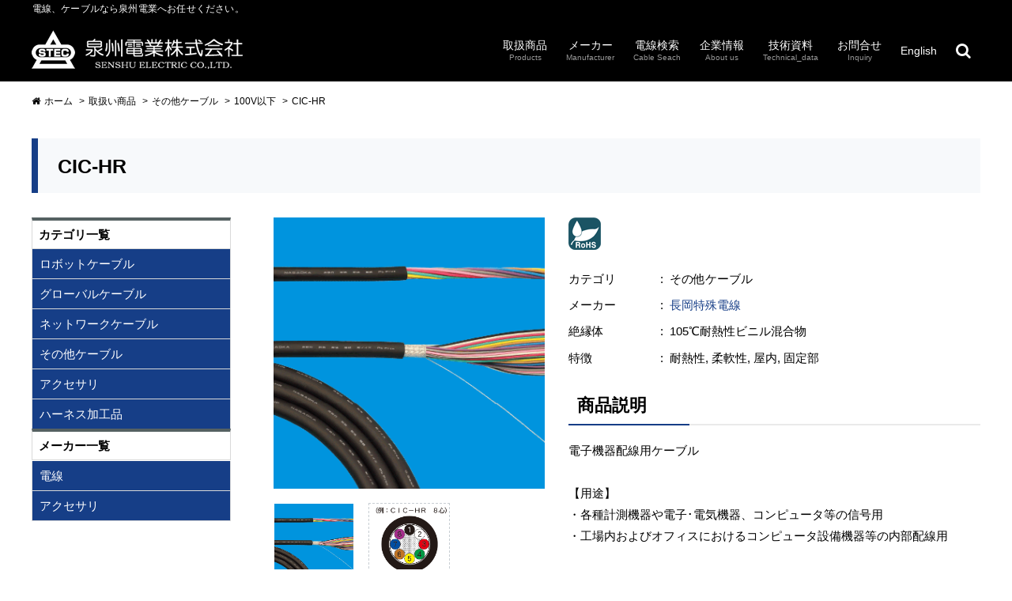

--- FILE ---
content_type: text/html; charset=UTF-8
request_url: https://fa.senden.co.jp/product/other/sub04-03/000287/
body_size: 155915
content:
<!DOCTYPE html>
<!--[if lt IE 7 ]>
<html lang="ja" class="ie6 ielt8"><![endif]-->
<!--[if IE 7 ]>
<html lang="ja" class="ie7 ielt8"><![endif]-->
<!--[if IE 8 ]>
<html lang="ja" class="ie8"><![endif]-->
<!--[if (gte IE 9)|!(IE)]><!-->
<html lang="ja">
<!--<![endif]-->
<head>
    <meta charset="UTF-8">
    <title>CIC-HR｜その他ケーブル        ｜100V以下        ｜泉州電業株式会社｜各種電線・ケーブルを取り扱う電線総合商社です（FA・ロボット・通信・光ファイバ・ハーネス加工他、各種ケーブル取扱い）</title>
    <meta name="description" content="各種計測機器やコンピュータ等の入出力装置の信号用、内部配線用　耐熱タイプ｜電線総合商社である泉州電業の商品情報サイト。">
<meta name="keywords" content="電線,ケーブル,FA,ロボットケーブル,移動、捻回,ハーネス,グローバル,ケーブルベア,EtherCAT,FAネットワークケーブル,産業用Ethernetケーブル,ケーブルキャリア,カメラリンクケーブル,可動部,耐屈曲ケーブル,海外規格電線,泉州電業">
<meta name="viewport" content="width=device-width, user-scalable=yes, initial-scale=1, maximum-scale=1">
<meta name="robots" content="index,follow">
<meta http-equiv="X-UA-Compatible" content="IE=edge,chrome=1">
<link rel="shortcut icon" href="/favicon.ico">
<link rel="canonical" href="/product/other/sub04-03/000287/">
    <!--[if lt IE 9]>
<script src="/vendor/html5shiv/html5shiv-printshiv.js"></script>
<![endif]-->
<link rel="stylesheet" href="/css/import-common.css">
<link rel="stylesheet" media="all and (max-width: 766px)" href="/css/import-xs.css">
<link rel="stylesheet" media="all and (min-width: 767px) and (max-width: 991px)" href="/css/import-sm.css">
<link rel="stylesheet" media="all and (min-width: 992px) and (max-width: 1199px)" href="/css/import-md.css">
<link rel="stylesheet" media="all and (min-width: 1200px)" href="/css/import-lg.css">
<link rel="stylesheet" href="/css/v2.css">    <link rel="stylesheet" media="all and (max-width: 766px)" href="/css/xs/sub.css">
<link rel="stylesheet" media="all and (min-width: 767px) and (max-width: 991px)" href="/css/sm/sub.css">
<link rel="stylesheet" media="all and (min-width: 992px) and (max-width: 1199px)" href="/css/md/sub.css">
<link rel="stylesheet" media="all and (min-width: 1200px)" href="/css/lg/sub.css">
<link rel="stylesheet" href="/css/client.css">
<link rel="stylesheet" href="/css/sub-add.css">
    <script>var site_baseurl = "/";</script>

<script src="/vendor/jquery/jquery-1.11.0.min.js"></script>
<script src="/vendor/jquery-cookie/jquery.cookie.js"></script>
<script src="/vendor/bootstrap/js/bootstrap.js"></script>
<script src="/vendor/bootstrap/holder.js"></script>
<script src="/vendor/Magnific-Popup/jquery.magnific-popup.min.js"></script>
<script src="/vendor/slick/slick.min.js"></script>
<script src="/vendor/smooth-scroll/scroll.js"></script>
<script src="/vendor/totop/easing.js"></script>
<script src="/vendor/totop/jquery.ui.totop.js"></script>
<script src="/vendor/jquery.rollover/jquery.rollover.js"></script>
<script src="/vendor/jquery.set_height/jquery.set_height.js"></script>
<script src="/js/basic.js"></script>
<script src="/js/controller.js"></script>
<!-- Google Tag Manager Qs20170619 -->
<script>(function(w,d,s,l,i){w[l]=w[l]||[];w[l].push({'gtm.start':
new Date().getTime(),event:'gtm.js'});var f=d.getElementsByTagName(s)[0],
j=d.createElement(s),dl=l!='dataLayer'?'&l='+l:'';j.async=true;j.src=
'https://www.googletagmanager.com/gtm.js?id='+i+dl;f.parentNode.insertBefore(j,f);
})(window,document,'script','dataLayer','GTM-PV7LGLV');</script>
<!-- End Google Tag Manager --></head>
<body id="sub-page" class="two-clm product robot sub-category detail">
<!-- WRAPPER -->
<div id="wpr">
    <div id="wpr-inr">
        <header id="hdr">
	<div id="hdr-inr" class="container">
		<div class="l-slogan">電線、ケーブルなら泉州電業へお任せください。</div>
		<div class="l-content">
			<div class="l-logo">
				<div class="logo-website"><a href="/"><img src="/img/common/hdr-logo-company.png" alt="泉州電業株式会社 SENSHU ELECTRIC CO.,LTD." class="ro"></a></div>
			</div>
			<nav class="l-nav">
				<ul>
					<li><a href="/product/"><span class="l-main">取扱商品</span><span class="l-sub">Products</span></a></li>
					<li><a href="/manufacturer/"><span class="l-main">メーカー</span><span class="l-sub">Manufacturer</span></a></li>
					<li><a href="/search/"><span class="l-main">電線検索</span><span class="l-sub">Cable Seach</span></a></li>
					<li><a href="/company/"><span class="l-main">企業情報</span><span class="l-sub">About us</span></a></li>
					<li><a href="/technical-data/"><span class="l-main">技術資料</span><span class="l-sub">Technical_data</span></a></li>
					<li><a href="/inquiry/"><span class="l-main">お問合せ</span><span class="l-sub">Inquiry</span></a></li>
					<li><a href="https://www.senshugroup.com/"><span class="l-main">English</span></a></li>
					<li class="l-search"><a class="open-modal-search-form"><i></i></a></li>
				</ul>
			</nav>
		</div>
	</div>
<script src="https://form.senden.co.jp/web/mrcform.js" charset="utf-8" data-id="tzyq4q" async></script>
</header>

<div class="search-form-modal mfp-hide" id="js-search-form-modal">
	<form name="search_keyword_form" action="/search/" method="get">
		<div class="l-inner">
			<input type="text" name="keyword" id="input-search" placeholder="商品名を入力">
			<input type="hidden" name="search_type" value="1" checked="checked">
			<button type="submit"></button>
		</div>
	</form>
</div>
<!-- /END MODAL #js-modal-form-search --> 


<button class="hamburger-button js__drawer-opener">
	<span class="l-icon"></span>
</button>

<div class="drawer-nav">
	<nav class="l-nav js__drawer-nav">
		<div class="l-inner js__drawer-nav-inner">
			<div class="l-title">MENU</div>
			<div class="l-menu">
				<ul>
					<li><a href="/product/"><span class="l-main">取扱商品</span><span class="l-sub">Products</span></a></li>
					<li><a href="/manufacturer/"><span class="l-main">メーカー</span><span class="l-sub">Manufacturer</span></a></li>
					<li><a href="/search/"><span class="l-main">電線検索</span><span class="l-sub">Cable Seach</span></a></li>
					<li><a href="/company/"><span class="l-main">企業情報</span><span class="l-sub">About us</span></a></li>
					<li><a href="/technical-data/"><span class="l-main">技術資料</span><span class="l-sub">Technical_data</span></a></li>
					<li><a href="/inquiry/"><span class="l-main">お問合せ</span><span class="l-sub">Inquiry</span></a></li>
					<li><a href="https://www.senshugroup.com/"><span class="l-main">English</span></a></li>
				</ul>
			</div>
		</div>
	</nav>
	<div class="l-overlay js__drawer-overlay"></div>
</div><!-- ./drawer-nav -->
        <!-- TOOL -->
        <div class="tol">
            <div class="tol-inr container">
                <div class="row">
                    <div class="col-xs-12">
                        <ol class="breadcrumb">
                            <li><a href="../../../"><i class="fa fa-home"></i> ホーム</a></li>
                            <li><a href="../../">取扱い商品</a></li>
                            <li><a href="../">その他ケーブル</a></li>
                            <li><a href="./">100V以下</a></li>
                            <li><span class="current">CIC-HR</span>
                            </li>
                        </ol>
                    </div>
                </div>
            </div>
        </div>
        <!-- /END TOOL -->
        <!-- CONTENT -->
        <div id="cnt">
            <div id="cnt-inr" class="container">
                <div class="hgroup ttl-lvl-1">
                    <h1>CIC-HR</h1>
                </div>
                <!-- PRIMARY_CONTENT -->
                <div id="prm-cnt">
                    <div class="row product-detail-intro">
                        <div class="col-sm-5 l-img">
                            <div class="product-main-img">
                                <p>
                                    <img src="https://fa.senden.co.jp/img/user/product/main/21/scic_hr.png" alt="CIC-HR">
                                </p>
                                <ul>
                                                                                                                        <li class="active">
                                                <a href="https://fa.senden.co.jp/img/user/product/main/21/scic_hr.png" alt="CIC-HR"><img src="https://fa.senden.co.jp/img/user/product/main/21/scic_hr.png" alt="CIC-HR" alt="CIC-HR"></a>
                                            </li>
                                                                                                                                                                    <li class="">
                                                <a href="https://fa.senden.co.jp/img/user/product/main/21/cic_hr002.gif" alt="CIC-HR"><img src="https://fa.senden.co.jp/img/user/product/main/21/cic_hr002.gif" alt="CIC-HR" alt="CIC-HR"></a>
                                            </li>
                                                                                                                                                                                                </ul>
                            </div>
                        </div>
                        <div class="col-sm-7 l-txt">
                            <ul class="lst-inline mb-15em lst-icn-product">
                                                                    <li>
                                        <img src="/img/product/11.png" alt="RoHS">
                                    </li>
                                                            </ul>
                            <dl class="lst-flt" data-attr=":">
                                <dt class="wdt-80em">カテゴリ</dt>
                                <dd>その他ケーブル</dd>
                                <dt class="wdt-80em">メーカー</dt>
                                <dd>
                                    <a href="/product/maker/000021/">長岡特殊電線</a>
                                </dd>
                                                                    <dt class="wdt-80em">絶縁体</dt>
                                    <dd>105℃耐熱性ビニル混合物</dd>
                                                                <dt class="wdt-80em">特徴</dt>
                                <dd>耐熱性, 柔軟性, 屋内, 固定部</dd>
                            </dl>
                            <div class="hgroup ttl-lvl-2">
                                <h2>商品説明</h2>
                            </div>
                            電子機器配線用ケーブル<br />
<br />
【用途】<br />
・各種計測機器や電子･電気機器、コンピュータ等の信号用<br />
・工場内およびオフィスにおけるコンピュータ設備機器等の内部配線用<br />
<br />
【特徴】<br />
・導体には「すずめっき軟銅撚線」を採用！　耐腐食性に優れ、ハンダ付け性も良好です。<br />
・絶縁体･シースともに耐熱105℃のビニルを使用しています！　ハンダ作業や熱収縮チューブ等の 加工性に優れ、品質の安定、不良･ロスの低減に貢献します。<br />
・耐熱性･耐油性に優れており、ＡＢＳ樹脂及びその他の樹脂に対して非移行性であるため、 機器等への色移りがありません。<br />
・可とう性に優れており、取り扱いが容易です。                            <ul class="lst-button l-column-left">
                                                                                                    <li>
                                        <a href="http://mrc-download:1105/" class="btn-arrow wdt-240em" target="_blank">カタログPDF</a>
                                    </li>
                                                                <li><a href="/inquiry/" class="btn-arrow l-grn wdt-240em">お問い合わせ</a></li>
                            </ul>
                        </div>
                    </div>

                    <div class="row product-detail-free-cnt">
                                                    <div class="col-sm-12">
                                                                    <div class="hgroup ttl-lvl-2">
                                        <h2>テクニカルデータ／電気特性</h2>
                                    </div>
                                
                                                                    <figure class="img">
                                                                                    <a href="https://fa.senden.co.jp/img/user/product/feature/21/2_cichr_01.jpg" title="テクニカルデータ／電気特性" class="open-zoom"><img src="https://fa.senden.co.jp/img/user/product/feature/21/2_cichr_01.jpg" alt="テクニカルデータ／電気特性"></a>
                                                                            </figure>
                                                                                                
                                
                                                                                                
                            </div>
                                                    <div class="col-sm-12">
                                                                    <div class="hgroup ttl-lvl-2">
                                        <h2>構造図</h2>
                                    </div>
                                
                                                                    <figure class="img">
                                                                                    <a href="https://fa.senden.co.jp/img/user/product/feature/21/cic_hr_const.gif" title="構造図" class="open-zoom"><img src="https://fa.senden.co.jp/img/user/product/feature/21/cic_hr_const.gif" alt="構造図"></a>
                                                                            </figure>
                                                                                                
                                
                                                                                                
                            </div>
                                                    <div class="col-sm-12">
                                                                    <div class="hgroup ttl-lvl-2">
                                        <h2>表面表示</h2>
                                    </div>
                                
                                                                    <figure class="img">
                                                                                    <a href="https://fa.senden.co.jp/img/user/product/feature/21/cic_hr_marking.gif" title="表面表示" class="open-zoom"><img src="https://fa.senden.co.jp/img/user/product/feature/21/cic_hr_marking.gif" alt="表面表示"></a>
                                                                            </figure>
                                                                                                
                                
                                                                                                
                            </div>
                                                    <div class="col-sm-12">
                                                                    <div class="hgroup ttl-lvl-2">
                                        <h2>線心識別</h2>
                                    </div>
                                
                                                                    <figure class="img">
                                                                                    <a href="https://fa.senden.co.jp/img/user/product/feature/21/scic_hr_id.gif" title="線心識別" class="open-zoom"><img src="https://fa.senden.co.jp/img/user/product/feature/21/scic_hr_id.gif" alt="線心識別"></a>
                                                                            </figure>
                                                                                                
                                
                                                                                                
                            </div>
                                            </div>

                                            <div class="row">
                            <div class="col-sm-12">
                                <div class="hgroup ttl-lvl-2">
                                    <h2>構造表</h2>
                                </div>
                                <div class="over-size">
                                    <div class="inr">
                                                                                                                            
                                            
                                                                                                    <table class="table table-bordered l-vrt l-text-center l-line-bold">
                                                                                                                                                    <thead>
                                                    <tr>
                                                        <th rowspan="2">心数<br>対数</th>
                                                        <th colspan="5">導体</th>
                                                        <th colspan="2">絶縁体</th>
                                                        <th colspan="2">シース(外被)</th>
                                                        <th rowspan="2">
                                                            概算<br>質量<br><span class="fs-8">(kg/km)</span></th>
                                                        <th colspan="3">電気特性</th>
                                                        <th rowspan="2">
                                                            許容<br>電流<br><span class="fs-8">(A)</span></th>
                                                        <th rowspan="2">在庫</th>
                                                        <th rowspan="2">備考</th>
                                                    </tr>
                                                    <tr>
                                                        <th class="sub-ttl">
                                                            サイズ<br><span class="fs-8">(AWG)</span></th>
                                                        <th class="sub-ttl">サイズ<br><span class="fs-8">(mm<sup>2</sup>)</span>
                                                        </th>
                                                        <th class="sub-ttl">
                                                            サイズ<br><span class="fs-8">(mm)</span></th>
                                                        <th class="sub-ttl">
                                                            構成<br><span class="fs-8">(本/mm)</span></th>
                                                        <th class="sub-ttl">
                                                            外径<br><span class="fs-8">(mm)</span></th>
                                                        <th class="sub-ttl">
                                                            厚さ<br><span class="fs-8">(mm)</span></th>
                                                        <th class="sub-ttl">
                                                            外径<br><span class="fs-8">(mm)</span></th>
                                                        <th class="sub-ttl">
                                                            厚さ<br><span class="fs-8">(mm)</span></th>
                                                        <th class="sub-ttl">
                                                            外径<br><span class="fs-8">(mm)</span></th>
                                                        <th class="sub-ttl">導体抵抗<br><span class="fs-8">(Ω/km20℃)</span>
                                                        </th>
                                                        <th class="sub-ttl">絶縁抵抗<br><span class="fs-8">(MΩkm20℃)</span>
                                                        </th>
                                                        <th class="sub-ttl">耐電圧<br><span class="fs-8">(V/1min.)</span>
                                                        </th>
                                                    </tr>
                                                    </thead>
                                                    <tbody>
                                                                                                <tr class="">
                                                    <td>
                                                        2C                                                                                                            </td>
                                                                                                            <td rowspan="10"></td>
                                                                                                                                                                <td rowspan="10">0.2</td>
                                                                                                        <td></td>
                                                    <td>7/0.18</td>
                                                    <td>0.54</td>
                                                    <td>0.3</td>
                                                    <td>1.14</td>
                                                    <td>0.7</td>
                                                    <td>3.7</td>
                                                    <td>19</td>
                                                    <td>113以下</td>
                                                    <td>50以上</td>
                                                    <td>1000</td>
                                                    <td>5</td>
                                                    <td class="text-center">
                                                        <span class="label label-product-maker fs-10">メーカー在庫</span>
                                                    </td>
                                                    <td>
                                                                                                                    <strong class="clr-red open-modal" href="#modal0">※</strong>
                                                            <!-- MODAL -->
                                                            <div tabindex="-1" class="mfp-hide white-popup-block" id="modal0">
                                                                <div class="modal-dialog modal-lg">
                                                                    <div class="modal-content">
                                                                        <div class="modal-header">
                                                                            <button type="button" class="close" data-dismiss="modal0">
                                                                                <span aria-hidden="true">×</span><span class="sr-only">Close</span>
                                                                            </button>
                                                                            <h3 class="modal-title" id="myModalLabel">
                                                                                <strong>備考</strong></h3>
                                                                        </div>
                                                                        <div class="modal-body">
                                                                            導体は「すずめっき軟銅撚線」                                                                        </div>
                                                                    </div>
                                                                </div>
                                                            </div>
                                                            <!-- /END MODAL -->
                                                                                                            </td>
                                                </tr>
                                                                                            
                                                                                                                                                <tr class="">
                                                    <td>
                                                        3C                                                                                                            </td>
                                                                                                                                                            <td></td>
                                                    <td>7/0.18</td>
                                                    <td>0.54</td>
                                                    <td>0.3</td>
                                                    <td>1.14</td>
                                                    <td>0.7</td>
                                                    <td>4</td>
                                                    <td>22</td>
                                                    <td>113以下</td>
                                                    <td>50以上</td>
                                                    <td>1000</td>
                                                    <td>4</td>
                                                    <td class="text-center">
                                                        <span class="label label-product-maker fs-10">メーカー在庫</span>
                                                    </td>
                                                    <td>
                                                                                                                    <strong class="clr-red open-modal" href="#modal1">※</strong>
                                                            <!-- MODAL -->
                                                            <div tabindex="-1" class="mfp-hide white-popup-block" id="modal1">
                                                                <div class="modal-dialog modal-lg">
                                                                    <div class="modal-content">
                                                                        <div class="modal-header">
                                                                            <button type="button" class="close" data-dismiss="modal1">
                                                                                <span aria-hidden="true">×</span><span class="sr-only">Close</span>
                                                                            </button>
                                                                            <h3 class="modal-title" id="myModalLabel">
                                                                                <strong>備考</strong></h3>
                                                                        </div>
                                                                        <div class="modal-body">
                                                                            導体は「すずめっき軟銅撚線」                                                                        </div>
                                                                    </div>
                                                                </div>
                                                            </div>
                                                            <!-- /END MODAL -->
                                                                                                            </td>
                                                </tr>
                                                                                            
                                                                                                                                                <tr class="">
                                                    <td>
                                                        4C                                                                                                            </td>
                                                                                                                                                            <td></td>
                                                    <td>7/0.18</td>
                                                    <td>0.54</td>
                                                    <td>0.3</td>
                                                    <td>1.14</td>
                                                    <td>0.7</td>
                                                    <td>4.2</td>
                                                    <td>26</td>
                                                    <td>113以下</td>
                                                    <td>50以上</td>
                                                    <td>1000</td>
                                                    <td>4</td>
                                                    <td class="text-center">
                                                        <span class="label label-product-maker fs-10">メーカー在庫</span>
                                                    </td>
                                                    <td>
                                                                                                                    <strong class="clr-red open-modal" href="#modal2">※</strong>
                                                            <!-- MODAL -->
                                                            <div tabindex="-1" class="mfp-hide white-popup-block" id="modal2">
                                                                <div class="modal-dialog modal-lg">
                                                                    <div class="modal-content">
                                                                        <div class="modal-header">
                                                                            <button type="button" class="close" data-dismiss="modal2">
                                                                                <span aria-hidden="true">×</span><span class="sr-only">Close</span>
                                                                            </button>
                                                                            <h3 class="modal-title" id="myModalLabel">
                                                                                <strong>備考</strong></h3>
                                                                        </div>
                                                                        <div class="modal-body">
                                                                            導体は「すずめっき軟銅撚線」                                                                        </div>
                                                                    </div>
                                                                </div>
                                                            </div>
                                                            <!-- /END MODAL -->
                                                                                                            </td>
                                                </tr>
                                                                                            
                                                                                                                                                <tr class="">
                                                    <td>
                                                        5C                                                                                                            </td>
                                                                                                                                                            <td></td>
                                                    <td>7/0.18</td>
                                                    <td>0.54</td>
                                                    <td>0.3</td>
                                                    <td>1.14</td>
                                                    <td>0.7</td>
                                                    <td>4.7</td>
                                                    <td>28</td>
                                                    <td>113以下</td>
                                                    <td>50以上</td>
                                                    <td>1000</td>
                                                    <td>3</td>
                                                    <td class="text-center">
                                                        <span class="label label-product-order fs-10">受注生産品</span>
                                                    </td>
                                                    <td>
                                                                                                                    <strong class="clr-red open-modal" href="#modal3">※</strong>
                                                            <!-- MODAL -->
                                                            <div tabindex="-1" class="mfp-hide white-popup-block" id="modal3">
                                                                <div class="modal-dialog modal-lg">
                                                                    <div class="modal-content">
                                                                        <div class="modal-header">
                                                                            <button type="button" class="close" data-dismiss="modal3">
                                                                                <span aria-hidden="true">×</span><span class="sr-only">Close</span>
                                                                            </button>
                                                                            <h3 class="modal-title" id="myModalLabel">
                                                                                <strong>備考</strong></h3>
                                                                        </div>
                                                                        <div class="modal-body">
                                                                            導体は「すずめっき軟銅撚線」                                                                        </div>
                                                                    </div>
                                                                </div>
                                                            </div>
                                                            <!-- /END MODAL -->
                                                                                                            </td>
                                                </tr>
                                                                                            
                                                                                                                                                <tr class="">
                                                    <td>
                                                        6C                                                                                                            </td>
                                                                                                                                                            <td></td>
                                                    <td>7/0.18</td>
                                                    <td>0.54</td>
                                                    <td>0.3</td>
                                                    <td>1.14</td>
                                                    <td>0.7</td>
                                                    <td>5.1</td>
                                                    <td>33</td>
                                                    <td>113以下</td>
                                                    <td>50以上</td>
                                                    <td>1000</td>
                                                    <td>3</td>
                                                    <td class="text-center">
                                                        <span class="label label-product-maker fs-10">メーカー在庫</span>
                                                    </td>
                                                    <td>
                                                                                                                    <strong class="clr-red open-modal" href="#modal4">※</strong>
                                                            <!-- MODAL -->
                                                            <div tabindex="-1" class="mfp-hide white-popup-block" id="modal4">
                                                                <div class="modal-dialog modal-lg">
                                                                    <div class="modal-content">
                                                                        <div class="modal-header">
                                                                            <button type="button" class="close" data-dismiss="modal4">
                                                                                <span aria-hidden="true">×</span><span class="sr-only">Close</span>
                                                                            </button>
                                                                            <h3 class="modal-title" id="myModalLabel">
                                                                                <strong>備考</strong></h3>
                                                                        </div>
                                                                        <div class="modal-body">
                                                                            導体は「すずめっき軟銅撚線」                                                                        </div>
                                                                    </div>
                                                                </div>
                                                            </div>
                                                            <!-- /END MODAL -->
                                                                                                            </td>
                                                </tr>
                                                                                            
                                                                                                                                                <tr class="">
                                                    <td>
                                                        8C                                                                                                            </td>
                                                                                                                                                            <td></td>
                                                    <td>7/0.18</td>
                                                    <td>0.54</td>
                                                    <td>0.3</td>
                                                    <td>1.14</td>
                                                    <td>0.8</td>
                                                    <td>5.9</td>
                                                    <td>44</td>
                                                    <td>113以下</td>
                                                    <td>50以上</td>
                                                    <td>1000</td>
                                                    <td>3</td>
                                                    <td class="text-center">
                                                        <span class="label label-product-maker fs-10">メーカー在庫</span>
                                                    </td>
                                                    <td>
                                                                                                                    <strong class="clr-red open-modal" href="#modal5">※</strong>
                                                            <!-- MODAL -->
                                                            <div tabindex="-1" class="mfp-hide white-popup-block" id="modal5">
                                                                <div class="modal-dialog modal-lg">
                                                                    <div class="modal-content">
                                                                        <div class="modal-header">
                                                                            <button type="button" class="close" data-dismiss="modal5">
                                                                                <span aria-hidden="true">×</span><span class="sr-only">Close</span>
                                                                            </button>
                                                                            <h3 class="modal-title" id="myModalLabel">
                                                                                <strong>備考</strong></h3>
                                                                        </div>
                                                                        <div class="modal-body">
                                                                            導体は「すずめっき軟銅撚線」                                                                        </div>
                                                                    </div>
                                                                </div>
                                                            </div>
                                                            <!-- /END MODAL -->
                                                                                                            </td>
                                                </tr>
                                                                                            
                                                                                                                                                <tr class="">
                                                    <td>
                                                        10C                                                                                                            </td>
                                                                                                                                                            <td></td>
                                                    <td>7/0.18</td>
                                                    <td>0.54</td>
                                                    <td>0.3</td>
                                                    <td>1.14</td>
                                                    <td>0.8</td>
                                                    <td>6.3</td>
                                                    <td>50</td>
                                                    <td>113以下</td>
                                                    <td>50以上</td>
                                                    <td>1000</td>
                                                    <td>2</td>
                                                    <td class="text-center">
                                                        <span class="label label-product-maker fs-10">メーカー在庫</span>
                                                    </td>
                                                    <td>
                                                                                                                    <strong class="clr-red open-modal" href="#modal6">※</strong>
                                                            <!-- MODAL -->
                                                            <div tabindex="-1" class="mfp-hide white-popup-block" id="modal6">
                                                                <div class="modal-dialog modal-lg">
                                                                    <div class="modal-content">
                                                                        <div class="modal-header">
                                                                            <button type="button" class="close" data-dismiss="modal6">
                                                                                <span aria-hidden="true">×</span><span class="sr-only">Close</span>
                                                                            </button>
                                                                            <h3 class="modal-title" id="myModalLabel">
                                                                                <strong>備考</strong></h3>
                                                                        </div>
                                                                        <div class="modal-body">
                                                                            導体は「すずめっき軟銅撚線」                                                                        </div>
                                                                    </div>
                                                                </div>
                                                            </div>
                                                            <!-- /END MODAL -->
                                                                                                            </td>
                                                </tr>
                                                                                            
                                                                                                                                                <tr class="">
                                                    <td>
                                                        12C                                                                                                            </td>
                                                                                                                                                            <td></td>
                                                    <td>7/0.18</td>
                                                    <td>0.54</td>
                                                    <td>0.3</td>
                                                    <td>1.14</td>
                                                    <td>0.8</td>
                                                    <td>6.4</td>
                                                    <td>56</td>
                                                    <td>113以下</td>
                                                    <td>50以上</td>
                                                    <td>1000</td>
                                                    <td>2</td>
                                                    <td class="text-center">
                                                        <span class="label label-product-maker fs-10">メーカー在庫</span>
                                                    </td>
                                                    <td>
                                                                                                                    <strong class="clr-red open-modal" href="#modal7">※</strong>
                                                            <!-- MODAL -->
                                                            <div tabindex="-1" class="mfp-hide white-popup-block" id="modal7">
                                                                <div class="modal-dialog modal-lg">
                                                                    <div class="modal-content">
                                                                        <div class="modal-header">
                                                                            <button type="button" class="close" data-dismiss="modal7">
                                                                                <span aria-hidden="true">×</span><span class="sr-only">Close</span>
                                                                            </button>
                                                                            <h3 class="modal-title" id="myModalLabel">
                                                                                <strong>備考</strong></h3>
                                                                        </div>
                                                                        <div class="modal-body">
                                                                            導体は「すずめっき軟銅撚線」                                                                        </div>
                                                                    </div>
                                                                </div>
                                                            </div>
                                                            <!-- /END MODAL -->
                                                                                                            </td>
                                                </tr>
                                                                                            
                                                                                                                                                <tr class="">
                                                    <td>
                                                        16C                                                                                                            </td>
                                                                                                                                                            <td></td>
                                                    <td>7/0.18</td>
                                                    <td>0.54</td>
                                                    <td>0.3</td>
                                                    <td>1.14</td>
                                                    <td>0.8</td>
                                                    <td>7.1</td>
                                                    <td>70</td>
                                                    <td>113以下</td>
                                                    <td>50以上</td>
                                                    <td>1000</td>
                                                    <td>2</td>
                                                    <td class="text-center">
                                                        <span class="label label-product-maker fs-10">メーカー在庫</span>
                                                    </td>
                                                    <td>
                                                                                                                    <strong class="clr-red open-modal" href="#modal8">※</strong>
                                                            <!-- MODAL -->
                                                            <div tabindex="-1" class="mfp-hide white-popup-block" id="modal8">
                                                                <div class="modal-dialog modal-lg">
                                                                    <div class="modal-content">
                                                                        <div class="modal-header">
                                                                            <button type="button" class="close" data-dismiss="modal8">
                                                                                <span aria-hidden="true">×</span><span class="sr-only">Close</span>
                                                                            </button>
                                                                            <h3 class="modal-title" id="myModalLabel">
                                                                                <strong>備考</strong></h3>
                                                                        </div>
                                                                        <div class="modal-body">
                                                                            導体は「すずめっき軟銅撚線」                                                                        </div>
                                                                    </div>
                                                                </div>
                                                            </div>
                                                            <!-- /END MODAL -->
                                                                                                            </td>
                                                </tr>
                                                                                            
                                                                                                                                                <tr class="l-line-bottom-bold ">
                                                    <td>
                                                        20C                                                                                                            </td>
                                                                                                                                                            <td></td>
                                                    <td>7/0.18</td>
                                                    <td>0.54</td>
                                                    <td>0.3</td>
                                                    <td>1.14</td>
                                                    <td>0.9</td>
                                                    <td>7.9</td>
                                                    <td>89</td>
                                                    <td>113以下</td>
                                                    <td>50以上</td>
                                                    <td>1000</td>
                                                    <td>2</td>
                                                    <td class="text-center">
                                                        <span class="label label-product-maker fs-10">メーカー在庫</span>
                                                    </td>
                                                    <td>
                                                                                                                    <strong class="clr-red open-modal" href="#modal9">※</strong>
                                                            <!-- MODAL -->
                                                            <div tabindex="-1" class="mfp-hide white-popup-block" id="modal9">
                                                                <div class="modal-dialog modal-lg">
                                                                    <div class="modal-content">
                                                                        <div class="modal-header">
                                                                            <button type="button" class="close" data-dismiss="modal9">
                                                                                <span aria-hidden="true">×</span><span class="sr-only">Close</span>
                                                                            </button>
                                                                            <h3 class="modal-title" id="myModalLabel">
                                                                                <strong>備考</strong></h3>
                                                                        </div>
                                                                        <div class="modal-body">
                                                                            導体は「すずめっき軟銅撚線」                                                                        </div>
                                                                    </div>
                                                                </div>
                                                            </div>
                                                            <!-- /END MODAL -->
                                                                                                            </td>
                                                </tr>
                                                                                                    </tbody>
                                                                                            
                                                                                                                                                    <thead>
                                                    <tr>
                                                        <th rowspan="2">心数<br>対数</th>
                                                        <th colspan="5">導体</th>
                                                        <th colspan="2">絶縁体</th>
                                                        <th colspan="2">シース(外被)</th>
                                                        <th rowspan="2">
                                                            概算<br>質量<br><span class="fs-8">(kg/km)</span></th>
                                                        <th colspan="3">電気特性</th>
                                                        <th rowspan="2">
                                                            許容<br>電流<br><span class="fs-8">(A)</span></th>
                                                        <th rowspan="2">在庫</th>
                                                        <th rowspan="2">備考</th>
                                                    </tr>
                                                    <tr>
                                                        <th class="sub-ttl">
                                                            サイズ<br><span class="fs-8">(AWG)</span></th>
                                                        <th class="sub-ttl">サイズ<br><span class="fs-8">(mm<sup>2</sup>)</span>
                                                        </th>
                                                        <th class="sub-ttl">
                                                            サイズ<br><span class="fs-8">(mm)</span></th>
                                                        <th class="sub-ttl">
                                                            構成<br><span class="fs-8">(本/mm)</span></th>
                                                        <th class="sub-ttl">
                                                            外径<br><span class="fs-8">(mm)</span></th>
                                                        <th class="sub-ttl">
                                                            厚さ<br><span class="fs-8">(mm)</span></th>
                                                        <th class="sub-ttl">
                                                            外径<br><span class="fs-8">(mm)</span></th>
                                                        <th class="sub-ttl">
                                                            厚さ<br><span class="fs-8">(mm)</span></th>
                                                        <th class="sub-ttl">
                                                            外径<br><span class="fs-8">(mm)</span></th>
                                                        <th class="sub-ttl">導体抵抗<br><span class="fs-8">(Ω/km20℃)</span>
                                                        </th>
                                                        <th class="sub-ttl">絶縁抵抗<br><span class="fs-8">(MΩkm20℃)</span>
                                                        </th>
                                                        <th class="sub-ttl">耐電圧<br><span class="fs-8">(V/1min.)</span>
                                                        </th>
                                                    </tr>
                                                    </thead>
                                                    <tbody>
                                                                                                <tr class="">
                                                    <td>
                                                        2C                                                                                                            </td>
                                                                                                            <td rowspan="10"></td>
                                                                                                                                                                <td rowspan="10">0.3</td>
                                                                                                        <td></td>
                                                    <td>12/0.18</td>
                                                    <td>0.7</td>
                                                    <td>0.4</td>
                                                    <td>1.5</td>
                                                    <td>0.7</td>
                                                    <td>4.4</td>
                                                    <td>27</td>
                                                    <td>66.3以下</td>
                                                    <td>50以上</td>
                                                    <td>1000</td>
                                                    <td>7</td>
                                                    <td class="text-center">
                                                        <span class="label label-product-maker fs-10">メーカー在庫</span>
                                                    </td>
                                                    <td>
                                                                                                                    <strong class="clr-red open-modal" href="#modal10">※</strong>
                                                            <!-- MODAL -->
                                                            <div tabindex="-1" class="mfp-hide white-popup-block" id="modal10">
                                                                <div class="modal-dialog modal-lg">
                                                                    <div class="modal-content">
                                                                        <div class="modal-header">
                                                                            <button type="button" class="close" data-dismiss="modal10">
                                                                                <span aria-hidden="true">×</span><span class="sr-only">Close</span>
                                                                            </button>
                                                                            <h3 class="modal-title" id="myModalLabel">
                                                                                <strong>備考</strong></h3>
                                                                        </div>
                                                                        <div class="modal-body">
                                                                            導体は「すずめっき軟銅撚線」                                                                        </div>
                                                                    </div>
                                                                </div>
                                                            </div>
                                                            <!-- /END MODAL -->
                                                                                                            </td>
                                                </tr>
                                                                                            
                                                                                                                                                <tr class="">
                                                    <td>
                                                        3C                                                                                                            </td>
                                                                                                                                                            <td></td>
                                                    <td>12/0.18</td>
                                                    <td>0.7</td>
                                                    <td>0.4</td>
                                                    <td>1.5</td>
                                                    <td>0.7</td>
                                                    <td>4.6</td>
                                                    <td>32</td>
                                                    <td>66.3以下</td>
                                                    <td>50以上</td>
                                                    <td>1000</td>
                                                    <td>6</td>
                                                    <td class="text-center">
                                                        <span class="label label-product-maker fs-10">メーカー在庫</span>
                                                    </td>
                                                    <td>
                                                                                                                    <strong class="clr-red open-modal" href="#modal11">※</strong>
                                                            <!-- MODAL -->
                                                            <div tabindex="-1" class="mfp-hide white-popup-block" id="modal11">
                                                                <div class="modal-dialog modal-lg">
                                                                    <div class="modal-content">
                                                                        <div class="modal-header">
                                                                            <button type="button" class="close" data-dismiss="modal11">
                                                                                <span aria-hidden="true">×</span><span class="sr-only">Close</span>
                                                                            </button>
                                                                            <h3 class="modal-title" id="myModalLabel">
                                                                                <strong>備考</strong></h3>
                                                                        </div>
                                                                        <div class="modal-body">
                                                                            導体は「すずめっき軟銅撚線」                                                                        </div>
                                                                    </div>
                                                                </div>
                                                            </div>
                                                            <!-- /END MODAL -->
                                                                                                            </td>
                                                </tr>
                                                                                            
                                                                                                                                                <tr class="">
                                                    <td>
                                                        4C                                                                                                            </td>
                                                                                                                                                            <td></td>
                                                    <td>12/0.18</td>
                                                    <td>0.7</td>
                                                    <td>0.4</td>
                                                    <td>1.5</td>
                                                    <td>0.7</td>
                                                    <td>5</td>
                                                    <td>39</td>
                                                    <td>66.3以下</td>
                                                    <td>50以上</td>
                                                    <td>1000</td>
                                                    <td>5</td>
                                                    <td class="text-center">
                                                        <span class="label label-product-maker fs-10">メーカー在庫</span>
                                                    </td>
                                                    <td>
                                                                                                                    <strong class="clr-red open-modal" href="#modal12">※</strong>
                                                            <!-- MODAL -->
                                                            <div tabindex="-1" class="mfp-hide white-popup-block" id="modal12">
                                                                <div class="modal-dialog modal-lg">
                                                                    <div class="modal-content">
                                                                        <div class="modal-header">
                                                                            <button type="button" class="close" data-dismiss="modal12">
                                                                                <span aria-hidden="true">×</span><span class="sr-only">Close</span>
                                                                            </button>
                                                                            <h3 class="modal-title" id="myModalLabel">
                                                                                <strong>備考</strong></h3>
                                                                        </div>
                                                                        <div class="modal-body">
                                                                            導体は「すずめっき軟銅撚線」                                                                        </div>
                                                                    </div>
                                                                </div>
                                                            </div>
                                                            <!-- /END MODAL -->
                                                                                                            </td>
                                                </tr>
                                                                                            
                                                                                                                                                <tr class="">
                                                    <td>
                                                        5C                                                                                                            </td>
                                                                                                                                                            <td></td>
                                                    <td>12/0.18</td>
                                                    <td>0.7</td>
                                                    <td>0.4</td>
                                                    <td>1.5</td>
                                                    <td>0.8</td>
                                                    <td>5.8</td>
                                                    <td>44</td>
                                                    <td>66.3以下</td>
                                                    <td>50以上</td>
                                                    <td>1000</td>
                                                    <td>5</td>
                                                    <td class="text-center">
                                                        <span class="label label-product-order fs-10">受注生産品</span>
                                                    </td>
                                                    <td>
                                                                                                                    <strong class="clr-red open-modal" href="#modal13">※</strong>
                                                            <!-- MODAL -->
                                                            <div tabindex="-1" class="mfp-hide white-popup-block" id="modal13">
                                                                <div class="modal-dialog modal-lg">
                                                                    <div class="modal-content">
                                                                        <div class="modal-header">
                                                                            <button type="button" class="close" data-dismiss="modal13">
                                                                                <span aria-hidden="true">×</span><span class="sr-only">Close</span>
                                                                            </button>
                                                                            <h3 class="modal-title" id="myModalLabel">
                                                                                <strong>備考</strong></h3>
                                                                        </div>
                                                                        <div class="modal-body">
                                                                            導体は「すずめっき軟銅撚線」                                                                        </div>
                                                                    </div>
                                                                </div>
                                                            </div>
                                                            <!-- /END MODAL -->
                                                                                                            </td>
                                                </tr>
                                                                                            
                                                                                                                                                <tr class="">
                                                    <td>
                                                        6C                                                                                                            </td>
                                                                                                                                                            <td></td>
                                                    <td>12/0.18</td>
                                                    <td>0.7</td>
                                                    <td>0.4</td>
                                                    <td>1.5</td>
                                                    <td>0.8</td>
                                                    <td>6.2</td>
                                                    <td>52</td>
                                                    <td>66.3以下</td>
                                                    <td>50以上</td>
                                                    <td>1000</td>
                                                    <td>4</td>
                                                    <td class="text-center">
                                                        <span class="label label-product-maker fs-10">メーカー在庫</span>
                                                    </td>
                                                    <td>
                                                                                                                    <strong class="clr-red open-modal" href="#modal14">※</strong>
                                                            <!-- MODAL -->
                                                            <div tabindex="-1" class="mfp-hide white-popup-block" id="modal14">
                                                                <div class="modal-dialog modal-lg">
                                                                    <div class="modal-content">
                                                                        <div class="modal-header">
                                                                            <button type="button" class="close" data-dismiss="modal14">
                                                                                <span aria-hidden="true">×</span><span class="sr-only">Close</span>
                                                                            </button>
                                                                            <h3 class="modal-title" id="myModalLabel">
                                                                                <strong>備考</strong></h3>
                                                                        </div>
                                                                        <div class="modal-body">
                                                                            導体は「すずめっき軟銅撚線」                                                                        </div>
                                                                    </div>
                                                                </div>
                                                            </div>
                                                            <!-- /END MODAL -->
                                                                                                            </td>
                                                </tr>
                                                                                            
                                                                                                                                                <tr class="">
                                                    <td>
                                                        8C                                                                                                            </td>
                                                                                                                                                            <td></td>
                                                    <td>12/0.18</td>
                                                    <td>0.7</td>
                                                    <td>0.4</td>
                                                    <td>1.5</td>
                                                    <td>0.8</td>
                                                    <td>7.1</td>
                                                    <td>67</td>
                                                    <td>66.3以下</td>
                                                    <td>50以上</td>
                                                    <td>1000</td>
                                                    <td>4</td>
                                                    <td class="text-center">
                                                        <span class="label label-product-maker fs-10">メーカー在庫</span>
                                                    </td>
                                                    <td>
                                                                                                                    <strong class="clr-red open-modal" href="#modal15">※</strong>
                                                            <!-- MODAL -->
                                                            <div tabindex="-1" class="mfp-hide white-popup-block" id="modal15">
                                                                <div class="modal-dialog modal-lg">
                                                                    <div class="modal-content">
                                                                        <div class="modal-header">
                                                                            <button type="button" class="close" data-dismiss="modal15">
                                                                                <span aria-hidden="true">×</span><span class="sr-only">Close</span>
                                                                            </button>
                                                                            <h3 class="modal-title" id="myModalLabel">
                                                                                <strong>備考</strong></h3>
                                                                        </div>
                                                                        <div class="modal-body">
                                                                            導体は「すずめっき軟銅撚線」                                                                        </div>
                                                                    </div>
                                                                </div>
                                                            </div>
                                                            <!-- /END MODAL -->
                                                                                                            </td>
                                                </tr>
                                                                                            
                                                                                                                                                <tr class="">
                                                    <td>
                                                        10C                                                                                                            </td>
                                                                                                                                                            <td></td>
                                                    <td>12/0.18</td>
                                                    <td>0.7</td>
                                                    <td>0.4</td>
                                                    <td>1.5</td>
                                                    <td>0.8</td>
                                                    <td>7.7</td>
                                                    <td>76</td>
                                                    <td>66.3以下</td>
                                                    <td>50以上</td>
                                                    <td>1000</td>
                                                    <td>3</td>
                                                    <td class="text-center">
                                                        <span class="label label-product-maker fs-10">メーカー在庫</span>
                                                    </td>
                                                    <td>
                                                                                                                    <strong class="clr-red open-modal" href="#modal16">※</strong>
                                                            <!-- MODAL -->
                                                            <div tabindex="-1" class="mfp-hide white-popup-block" id="modal16">
                                                                <div class="modal-dialog modal-lg">
                                                                    <div class="modal-content">
                                                                        <div class="modal-header">
                                                                            <button type="button" class="close" data-dismiss="modal16">
                                                                                <span aria-hidden="true">×</span><span class="sr-only">Close</span>
                                                                            </button>
                                                                            <h3 class="modal-title" id="myModalLabel">
                                                                                <strong>備考</strong></h3>
                                                                        </div>
                                                                        <div class="modal-body">
                                                                            導体は「すずめっき軟銅撚線」                                                                        </div>
                                                                    </div>
                                                                </div>
                                                            </div>
                                                            <!-- /END MODAL -->
                                                                                                            </td>
                                                </tr>
                                                                                            
                                                                                                                                                <tr class="">
                                                    <td>
                                                        12C                                                                                                            </td>
                                                                                                                                                            <td></td>
                                                    <td>12/0.18</td>
                                                    <td>0.7</td>
                                                    <td>0.4</td>
                                                    <td>1.5</td>
                                                    <td>0.9</td>
                                                    <td>8.1</td>
                                                    <td>90</td>
                                                    <td>66.3以下</td>
                                                    <td>50以上</td>
                                                    <td>1000</td>
                                                    <td>3</td>
                                                    <td class="text-center">
                                                        <span class="label label-product-maker fs-10">メーカー在庫</span>
                                                    </td>
                                                    <td>
                                                                                                                    <strong class="clr-red open-modal" href="#modal17">※</strong>
                                                            <!-- MODAL -->
                                                            <div tabindex="-1" class="mfp-hide white-popup-block" id="modal17">
                                                                <div class="modal-dialog modal-lg">
                                                                    <div class="modal-content">
                                                                        <div class="modal-header">
                                                                            <button type="button" class="close" data-dismiss="modal17">
                                                                                <span aria-hidden="true">×</span><span class="sr-only">Close</span>
                                                                            </button>
                                                                            <h3 class="modal-title" id="myModalLabel">
                                                                                <strong>備考</strong></h3>
                                                                        </div>
                                                                        <div class="modal-body">
                                                                            導体は「すずめっき軟銅撚線」                                                                        </div>
                                                                    </div>
                                                                </div>
                                                            </div>
                                                            <!-- /END MODAL -->
                                                                                                            </td>
                                                </tr>
                                                                                            
                                                                                                                                                <tr class="">
                                                    <td>
                                                        16C                                                                                                            </td>
                                                                                                                                                            <td></td>
                                                    <td>12/0.18</td>
                                                    <td>0.7</td>
                                                    <td>0.4</td>
                                                    <td>1.5</td>
                                                    <td>0.9</td>
                                                    <td>9</td>
                                                    <td>115</td>
                                                    <td>66.3以下</td>
                                                    <td>50以上</td>
                                                    <td>1000</td>
                                                    <td>3</td>
                                                    <td class="text-center">
                                                        <span class="label label-product-maker fs-10">メーカー在庫</span>
                                                    </td>
                                                    <td>
                                                                                                                    <strong class="clr-red open-modal" href="#modal18">※</strong>
                                                            <!-- MODAL -->
                                                            <div tabindex="-1" class="mfp-hide white-popup-block" id="modal18">
                                                                <div class="modal-dialog modal-lg">
                                                                    <div class="modal-content">
                                                                        <div class="modal-header">
                                                                            <button type="button" class="close" data-dismiss="modal18">
                                                                                <span aria-hidden="true">×</span><span class="sr-only">Close</span>
                                                                            </button>
                                                                            <h3 class="modal-title" id="myModalLabel">
                                                                                <strong>備考</strong></h3>
                                                                        </div>
                                                                        <div class="modal-body">
                                                                            導体は「すずめっき軟銅撚線」                                                                        </div>
                                                                    </div>
                                                                </div>
                                                            </div>
                                                            <!-- /END MODAL -->
                                                                                                            </td>
                                                </tr>
                                                                                            
                                                                                                                                                <tr class="l-line-bottom-bold ">
                                                    <td>
                                                        20C                                                                                                            </td>
                                                                                                                                                            <td></td>
                                                    <td>12/0.18</td>
                                                    <td>0.7</td>
                                                    <td>0.4</td>
                                                    <td>1.5</td>
                                                    <td>0.9</td>
                                                    <td>10</td>
                                                    <td>140</td>
                                                    <td>66.3以下</td>
                                                    <td>50以上</td>
                                                    <td>1000</td>
                                                    <td>3</td>
                                                    <td class="text-center">
                                                        <span class="label label-product-maker fs-10">メーカー在庫</span>
                                                    </td>
                                                    <td>
                                                                                                                    <strong class="clr-red open-modal" href="#modal19">※</strong>
                                                            <!-- MODAL -->
                                                            <div tabindex="-1" class="mfp-hide white-popup-block" id="modal19">
                                                                <div class="modal-dialog modal-lg">
                                                                    <div class="modal-content">
                                                                        <div class="modal-header">
                                                                            <button type="button" class="close" data-dismiss="modal19">
                                                                                <span aria-hidden="true">×</span><span class="sr-only">Close</span>
                                                                            </button>
                                                                            <h3 class="modal-title" id="myModalLabel">
                                                                                <strong>備考</strong></h3>
                                                                        </div>
                                                                        <div class="modal-body">
                                                                            導体は「すずめっき軟銅撚線」                                                                        </div>
                                                                    </div>
                                                                </div>
                                                            </div>
                                                            <!-- /END MODAL -->
                                                                                                            </td>
                                                </tr>
                                                                                                    </tbody>
                                                                                            
                                                                                                                                                    <thead>
                                                    <tr>
                                                        <th rowspan="2">心数<br>対数</th>
                                                        <th colspan="5">導体</th>
                                                        <th colspan="2">絶縁体</th>
                                                        <th colspan="2">シース(外被)</th>
                                                        <th rowspan="2">
                                                            概算<br>質量<br><span class="fs-8">(kg/km)</span></th>
                                                        <th colspan="3">電気特性</th>
                                                        <th rowspan="2">
                                                            許容<br>電流<br><span class="fs-8">(A)</span></th>
                                                        <th rowspan="2">在庫</th>
                                                        <th rowspan="2">備考</th>
                                                    </tr>
                                                    <tr>
                                                        <th class="sub-ttl">
                                                            サイズ<br><span class="fs-8">(AWG)</span></th>
                                                        <th class="sub-ttl">サイズ<br><span class="fs-8">(mm<sup>2</sup>)</span>
                                                        </th>
                                                        <th class="sub-ttl">
                                                            サイズ<br><span class="fs-8">(mm)</span></th>
                                                        <th class="sub-ttl">
                                                            構成<br><span class="fs-8">(本/mm)</span></th>
                                                        <th class="sub-ttl">
                                                            外径<br><span class="fs-8">(mm)</span></th>
                                                        <th class="sub-ttl">
                                                            厚さ<br><span class="fs-8">(mm)</span></th>
                                                        <th class="sub-ttl">
                                                            外径<br><span class="fs-8">(mm)</span></th>
                                                        <th class="sub-ttl">
                                                            厚さ<br><span class="fs-8">(mm)</span></th>
                                                        <th class="sub-ttl">
                                                            外径<br><span class="fs-8">(mm)</span></th>
                                                        <th class="sub-ttl">導体抵抗<br><span class="fs-8">(Ω/km20℃)</span>
                                                        </th>
                                                        <th class="sub-ttl">絶縁抵抗<br><span class="fs-8">(MΩkm20℃)</span>
                                                        </th>
                                                        <th class="sub-ttl">耐電圧<br><span class="fs-8">(V/1min.)</span>
                                                        </th>
                                                    </tr>
                                                    </thead>
                                                    <tbody>
                                                                                                <tr class="">
                                                    <td>
                                                        2C                                                                                                            </td>
                                                                                                            <td rowspan="10"></td>
                                                                                                                                                                <td rowspan="10">0.5</td>
                                                                                                        <td></td>
                                                    <td>20/0.18</td>
                                                    <td>0.9</td>
                                                    <td>0.5</td>
                                                    <td>1.9</td>
                                                    <td>0.8</td>
                                                    <td>5.4</td>
                                                    <td>42</td>
                                                    <td>39.8以下</td>
                                                    <td>50以上</td>
                                                    <td>1000</td>
                                                    <td>9</td>
                                                    <td class="text-center">
                                                        <span class="label label-product-maker fs-10">メーカー在庫</span>
                                                    </td>
                                                    <td>
                                                                                                                    <strong class="clr-red open-modal" href="#modal20">※</strong>
                                                            <!-- MODAL -->
                                                            <div tabindex="-1" class="mfp-hide white-popup-block" id="modal20">
                                                                <div class="modal-dialog modal-lg">
                                                                    <div class="modal-content">
                                                                        <div class="modal-header">
                                                                            <button type="button" class="close" data-dismiss="modal20">
                                                                                <span aria-hidden="true">×</span><span class="sr-only">Close</span>
                                                                            </button>
                                                                            <h3 class="modal-title" id="myModalLabel">
                                                                                <strong>備考</strong></h3>
                                                                        </div>
                                                                        <div class="modal-body">
                                                                            導体は「すずめっき軟銅撚線」                                                                        </div>
                                                                    </div>
                                                                </div>
                                                            </div>
                                                            <!-- /END MODAL -->
                                                                                                            </td>
                                                </tr>
                                                                                            
                                                                                                                                                <tr class="">
                                                    <td>
                                                        3C                                                                                                            </td>
                                                                                                                                                            <td></td>
                                                    <td>20/0.18</td>
                                                    <td>0.9</td>
                                                    <td>0.5</td>
                                                    <td>1.9</td>
                                                    <td>0.8</td>
                                                    <td>5.7</td>
                                                    <td>50</td>
                                                    <td>39.8以下</td>
                                                    <td>50以上</td>
                                                    <td>1000</td>
                                                    <td>8</td>
                                                    <td class="text-center">
                                                        <span class="label label-product-maker fs-10">メーカー在庫</span>
                                                    </td>
                                                    <td>
                                                                                                                    <strong class="clr-red open-modal" href="#modal21">※</strong>
                                                            <!-- MODAL -->
                                                            <div tabindex="-1" class="mfp-hide white-popup-block" id="modal21">
                                                                <div class="modal-dialog modal-lg">
                                                                    <div class="modal-content">
                                                                        <div class="modal-header">
                                                                            <button type="button" class="close" data-dismiss="modal21">
                                                                                <span aria-hidden="true">×</span><span class="sr-only">Close</span>
                                                                            </button>
                                                                            <h3 class="modal-title" id="myModalLabel">
                                                                                <strong>備考</strong></h3>
                                                                        </div>
                                                                        <div class="modal-body">
                                                                            導体は「すずめっき軟銅撚線」                                                                        </div>
                                                                    </div>
                                                                </div>
                                                            </div>
                                                            <!-- /END MODAL -->
                                                                                                            </td>
                                                </tr>
                                                                                            
                                                                                                                                                <tr class="">
                                                    <td>
                                                        4C                                                                                                            </td>
                                                                                                                                                            <td></td>
                                                    <td>20/0.18</td>
                                                    <td>0.9</td>
                                                    <td>0.5</td>
                                                    <td>1.9</td>
                                                    <td>0.8</td>
                                                    <td>6.2</td>
                                                    <td>60</td>
                                                    <td>39.8以下</td>
                                                    <td>50以上</td>
                                                    <td>1000</td>
                                                    <td>7</td>
                                                    <td class="text-center">
                                                        <span class="label label-product-maker fs-10">メーカー在庫</span>
                                                    </td>
                                                    <td>
                                                                                                                    <strong class="clr-red open-modal" href="#modal22">※</strong>
                                                            <!-- MODAL -->
                                                            <div tabindex="-1" class="mfp-hide white-popup-block" id="modal22">
                                                                <div class="modal-dialog modal-lg">
                                                                    <div class="modal-content">
                                                                        <div class="modal-header">
                                                                            <button type="button" class="close" data-dismiss="modal22">
                                                                                <span aria-hidden="true">×</span><span class="sr-only">Close</span>
                                                                            </button>
                                                                            <h3 class="modal-title" id="myModalLabel">
                                                                                <strong>備考</strong></h3>
                                                                        </div>
                                                                        <div class="modal-body">
                                                                            導体は「すずめっき軟銅撚線」                                                                        </div>
                                                                    </div>
                                                                </div>
                                                            </div>
                                                            <!-- /END MODAL -->
                                                                                                            </td>
                                                </tr>
                                                                                            
                                                                                                                                                <tr class="">
                                                    <td>
                                                        5C                                                                                                            </td>
                                                                                                                                                            <td></td>
                                                    <td>20/0.18</td>
                                                    <td>0.9</td>
                                                    <td>0.5</td>
                                                    <td>1.9</td>
                                                    <td>0.8</td>
                                                    <td>6.8</td>
                                                    <td>64</td>
                                                    <td>39.8以下</td>
                                                    <td>50以上</td>
                                                    <td>1000</td>
                                                    <td>7</td>
                                                    <td class="text-center">
                                                        <span class="label label-product-order fs-10">受注生産品</span>
                                                    </td>
                                                    <td>
                                                                                                                    <strong class="clr-red open-modal" href="#modal23">※</strong>
                                                            <!-- MODAL -->
                                                            <div tabindex="-1" class="mfp-hide white-popup-block" id="modal23">
                                                                <div class="modal-dialog modal-lg">
                                                                    <div class="modal-content">
                                                                        <div class="modal-header">
                                                                            <button type="button" class="close" data-dismiss="modal23">
                                                                                <span aria-hidden="true">×</span><span class="sr-only">Close</span>
                                                                            </button>
                                                                            <h3 class="modal-title" id="myModalLabel">
                                                                                <strong>備考</strong></h3>
                                                                        </div>
                                                                        <div class="modal-body">
                                                                            導体は「すずめっき軟銅撚線」                                                                        </div>
                                                                    </div>
                                                                </div>
                                                            </div>
                                                            <!-- /END MODAL -->
                                                                                                            </td>
                                                </tr>
                                                                                            
                                                                                                                                                <tr class="">
                                                    <td>
                                                        6C                                                                                                            </td>
                                                                                                                                                            <td></td>
                                                    <td>20/0.18</td>
                                                    <td>0.9</td>
                                                    <td>0.5</td>
                                                    <td>1.9</td>
                                                    <td>0.8</td>
                                                    <td>7.4</td>
                                                    <td>76</td>
                                                    <td>39.8以下</td>
                                                    <td>50以上</td>
                                                    <td>1000</td>
                                                    <td>6</td>
                                                    <td class="text-center">
                                                        <span class="label label-product-maker fs-10">メーカー在庫</span>
                                                    </td>
                                                    <td>
                                                                                                                    <strong class="clr-red open-modal" href="#modal24">※</strong>
                                                            <!-- MODAL -->
                                                            <div tabindex="-1" class="mfp-hide white-popup-block" id="modal24">
                                                                <div class="modal-dialog modal-lg">
                                                                    <div class="modal-content">
                                                                        <div class="modal-header">
                                                                            <button type="button" class="close" data-dismiss="modal24">
                                                                                <span aria-hidden="true">×</span><span class="sr-only">Close</span>
                                                                            </button>
                                                                            <h3 class="modal-title" id="myModalLabel">
                                                                                <strong>備考</strong></h3>
                                                                        </div>
                                                                        <div class="modal-body">
                                                                            導体は「すずめっき軟銅撚線」                                                                        </div>
                                                                    </div>
                                                                </div>
                                                            </div>
                                                            <!-- /END MODAL -->
                                                                                                            </td>
                                                </tr>
                                                                                            
                                                                                                                                                <tr class="">
                                                    <td>
                                                        8C                                                                                                            </td>
                                                                                                                                                            <td></td>
                                                    <td>20/0.18</td>
                                                    <td>0.9</td>
                                                    <td>0.5</td>
                                                    <td>1.9</td>
                                                    <td>0.9</td>
                                                    <td>8.8</td>
                                                    <td>105</td>
                                                    <td>39.8以下</td>
                                                    <td>50以上</td>
                                                    <td>1000</td>
                                                    <td>6</td>
                                                    <td class="text-center">
                                                        <span class="label label-product-maker fs-10">メーカー在庫</span>
                                                    </td>
                                                    <td>
                                                                                                                    <strong class="clr-red open-modal" href="#modal25">※</strong>
                                                            <!-- MODAL -->
                                                            <div tabindex="-1" class="mfp-hide white-popup-block" id="modal25">
                                                                <div class="modal-dialog modal-lg">
                                                                    <div class="modal-content">
                                                                        <div class="modal-header">
                                                                            <button type="button" class="close" data-dismiss="modal25">
                                                                                <span aria-hidden="true">×</span><span class="sr-only">Close</span>
                                                                            </button>
                                                                            <h3 class="modal-title" id="myModalLabel">
                                                                                <strong>備考</strong></h3>
                                                                        </div>
                                                                        <div class="modal-body">
                                                                            導体は「すずめっき軟銅撚線」                                                                        </div>
                                                                    </div>
                                                                </div>
                                                            </div>
                                                            <!-- /END MODAL -->
                                                                                                            </td>
                                                </tr>
                                                                                            
                                                                                                                                                <tr class="">
                                                    <td>
                                                        10C                                                                                                            </td>
                                                                                                                                                            <td></td>
                                                    <td>20/0.18</td>
                                                    <td>0.9</td>
                                                    <td>0.5</td>
                                                    <td>1.9</td>
                                                    <td>0.9</td>
                                                    <td>9.5</td>
                                                    <td>120</td>
                                                    <td>39.8以下</td>
                                                    <td>50以上</td>
                                                    <td>1000</td>
                                                    <td>5</td>
                                                    <td class="text-center">
                                                        <span class="label label-product-maker fs-10">メーカー在庫</span>
                                                    </td>
                                                    <td>
                                                                                                                    <strong class="clr-red open-modal" href="#modal26">※</strong>
                                                            <!-- MODAL -->
                                                            <div tabindex="-1" class="mfp-hide white-popup-block" id="modal26">
                                                                <div class="modal-dialog modal-lg">
                                                                    <div class="modal-content">
                                                                        <div class="modal-header">
                                                                            <button type="button" class="close" data-dismiss="modal26">
                                                                                <span aria-hidden="true">×</span><span class="sr-only">Close</span>
                                                                            </button>
                                                                            <h3 class="modal-title" id="myModalLabel">
                                                                                <strong>備考</strong></h3>
                                                                        </div>
                                                                        <div class="modal-body">
                                                                            導体は「すずめっき軟銅撚線」                                                                        </div>
                                                                    </div>
                                                                </div>
                                                            </div>
                                                            <!-- /END MODAL -->
                                                                                                            </td>
                                                </tr>
                                                                                            
                                                                                                                                                <tr class="">
                                                    <td>
                                                        12C                                                                                                            </td>
                                                                                                                                                            <td></td>
                                                    <td>20/0.18</td>
                                                    <td>0.9</td>
                                                    <td>0.5</td>
                                                    <td>1.9</td>
                                                    <td>0.9</td>
                                                    <td>9.8</td>
                                                    <td>135</td>
                                                    <td>39.8以下</td>
                                                    <td>50以上</td>
                                                    <td>1000</td>
                                                    <td>5</td>
                                                    <td class="text-center">
                                                        <span class="label label-product-maker fs-10">メーカー在庫</span>
                                                    </td>
                                                    <td>
                                                                                                                    <strong class="clr-red open-modal" href="#modal27">※</strong>
                                                            <!-- MODAL -->
                                                            <div tabindex="-1" class="mfp-hide white-popup-block" id="modal27">
                                                                <div class="modal-dialog modal-lg">
                                                                    <div class="modal-content">
                                                                        <div class="modal-header">
                                                                            <button type="button" class="close" data-dismiss="modal27">
                                                                                <span aria-hidden="true">×</span><span class="sr-only">Close</span>
                                                                            </button>
                                                                            <h3 class="modal-title" id="myModalLabel">
                                                                                <strong>備考</strong></h3>
                                                                        </div>
                                                                        <div class="modal-body">
                                                                            導体は「すずめっき軟銅撚線」                                                                        </div>
                                                                    </div>
                                                                </div>
                                                            </div>
                                                            <!-- /END MODAL -->
                                                                                                            </td>
                                                </tr>
                                                                                            
                                                                                                                                                <tr class="">
                                                    <td>
                                                        16C                                                                                                            </td>
                                                                                                                                                            <td></td>
                                                    <td>20/0.18</td>
                                                    <td>0.9</td>
                                                    <td>0.5</td>
                                                    <td>1.9</td>
                                                    <td>1</td>
                                                    <td>11</td>
                                                    <td>180</td>
                                                    <td>39.8以下</td>
                                                    <td>50以上</td>
                                                    <td>1000</td>
                                                    <td>4</td>
                                                    <td class="text-center">
                                                        <span class="label label-product-maker fs-10">メーカー在庫</span>
                                                    </td>
                                                    <td>
                                                                                                                    <strong class="clr-red open-modal" href="#modal28">※</strong>
                                                            <!-- MODAL -->
                                                            <div tabindex="-1" class="mfp-hide white-popup-block" id="modal28">
                                                                <div class="modal-dialog modal-lg">
                                                                    <div class="modal-content">
                                                                        <div class="modal-header">
                                                                            <button type="button" class="close" data-dismiss="modal28">
                                                                                <span aria-hidden="true">×</span><span class="sr-only">Close</span>
                                                                            </button>
                                                                            <h3 class="modal-title" id="myModalLabel">
                                                                                <strong>備考</strong></h3>
                                                                        </div>
                                                                        <div class="modal-body">
                                                                            導体は「すずめっき軟銅撚線」                                                                        </div>
                                                                    </div>
                                                                </div>
                                                            </div>
                                                            <!-- /END MODAL -->
                                                                                                            </td>
                                                </tr>
                                                                                            
                                                                                                                                                <tr class="l-line-bottom-bold ">
                                                    <td>
                                                        20C                                                                                                            </td>
                                                                                                                                                            <td></td>
                                                    <td>20/0.18</td>
                                                    <td>0.9</td>
                                                    <td>0.5</td>
                                                    <td>1.9</td>
                                                    <td>1</td>
                                                    <td>12.2</td>
                                                    <td>220</td>
                                                    <td>39.8以下</td>
                                                    <td>50以上</td>
                                                    <td>1000</td>
                                                    <td>4</td>
                                                    <td class="text-center">
                                                        <span class="label label-product-maker fs-10">メーカー在庫</span>
                                                    </td>
                                                    <td>
                                                                                                                    <strong class="clr-red open-modal" href="#modal29">※</strong>
                                                            <!-- MODAL -->
                                                            <div tabindex="-1" class="mfp-hide white-popup-block" id="modal29">
                                                                <div class="modal-dialog modal-lg">
                                                                    <div class="modal-content">
                                                                        <div class="modal-header">
                                                                            <button type="button" class="close" data-dismiss="modal29">
                                                                                <span aria-hidden="true">×</span><span class="sr-only">Close</span>
                                                                            </button>
                                                                            <h3 class="modal-title" id="myModalLabel">
                                                                                <strong>備考</strong></h3>
                                                                        </div>
                                                                        <div class="modal-body">
                                                                            導体は「すずめっき軟銅撚線」                                                                        </div>
                                                                    </div>
                                                                </div>
                                                            </div>
                                                            <!-- /END MODAL -->
                                                                                                            </td>
                                                </tr>
                                                                                                    </tbody>
                                                                                                                                        </table>
                                                                            </div>
                                </div>
                                                                    <p>※許容電流は、周囲温度30℃、空中一条敷設時の計算値を示し、保証値ではありません。</p>
                                                                <div class="stg">
                                    <dl class="lst-flt" data-attr=":">
                                        <dt class="wdt-90em">在庫品</dt>
                                        <dd>通常在庫品。</dd>
                                        <dt class="wdt-90em">メーカー在庫品</dt>
                                        <dd>メーカーでの通常在庫品。</dd>
                                        <dt class="wdt-90em">受注生産品</dt>
                                        <dd>受注後の生産対応。</dd>
                                        <dt class="wdt-90em">在庫切れ</dt>
                                        <dd>一時的に在庫切れ品。入荷時期は未定です。</dd>
                                        <dt class="wdt-90em">在庫僅少</dt>
                                        <dd>在庫が無くなり次第、受注生産品へ切替わります。</dd>
                                        <dt class="wdt-90em">販売終了</dt>
                                        <dd>在庫が無くなり次第、販売終了となります。</dd>
                                    </dl>
                                </div>
                            </div>
                        </div>
                    
                    <div class="hgroup ttl-lvl-2">
                        <h2>お問合せ  Contact Us</h2>
                    </div>
                    <div data-mrc-webform="4" style="margin:30px 0;">
                        <p>フォームが表示されるまでしばらくお待ち下さい。</p>
                        <p>恐れ入りますが、しばらくお待ちいただいてもフォームが表示されない場合は、<a href=“mailto:hp-02@senden.co.jp">こちら</a>までお問い合わせください。
                        </p>
                    </div>

                </div>
                <!-- /END PRIMARY_CONTENT -->
                <!-- SECONDLY_CONTENT -->
                <div id="scd-cnt">
                    <div class="row">
	<div class="col-sm-12">
		<div class="side-block">
			<div class="l-ttl">
				<h3>カテゴリ一覧</h3>
			</div>
			<div class="l-dtl l-dropdown">
				<div class="l-sub-ttl">
					<h3>ロボットケーブル</h3>
				</div>
				<ul class="side-nav collapse">
					<li><a href="/product/robot/sub01-01/">100V未満</a></li>
					<li><a href="/product/robot/sub01-02/">300V以下</a></li>
					<li><a href="/product/robot/sub01-03/">600V以下</a></li>
				</ul>
			</div>
			<div class="l-dtl l-dropdown">
				<div class="l-sub-ttl">
					<h3>グローバルケーブル</h3>
				</div>
				<ul class="side-nav collapse">
					<li><a href="/product/global/sub02-01/">単線</a></li>
					<li><a href="/product/global/sub02-02/">固定</a></li>
					<li><a href="/product/global/sub02-03/">可動</a></li>
				</ul>
			</div>
			<div class="l-dtl l-dropdown">
				<div class="l-sub-ttl">
					<h3>ネットワークケーブル</h3>
				</div>
				<ul class="side-nav collapse">
					<li><a href="/product/network/sub03-01/">FAネットワークケーブル</a></li>
					<li><a href="/product/network/sub03-02/">コネクタ付センサーケーブル</a></li>
					<li><a href="/product/network/sub03-03/">LANケーブル</a></li>
					<li><a href="/product/network/sub03-04/">その他</a></li>
				</ul>
			</div>
			<div class="l-dtl l-dropdown">
				<div class="l-sub-ttl">
					<h3>その他ケーブル</h3>
				</div>
				<ul class="side-nav collapse">
					<li><a href="/product/other/sub04-01/">単線</a></li>
					<li><a href="/product/other/sub04-02/">耐熱・補償導線</a></li>
					<li><a href="/product/other/sub04-03/">100V以下</a></li>
					<li><a href="/product/other/sub04-04/">300V以下</a></li>
					<li><a href="/product/other/sub04-05/">600V以下</a></li>
					<li><a href="/product/other/sub04-06/">計装・同軸</a></li>
					<li><a href="/product/other/sub04-07/">その他</a></li>
				</ul>
			</div>
			<div class="l-dtl l-dropdown">
				<div class="l-sub-ttl">
					<h3>アクセサリ</h3>
				</div>
				<ul class="side-nav collapse">
					<li><a href="/product/accessory/sub05-01/">コネクタ</a></li>
					<li><a href="/product/accessory/sub05-02/">端子</a></li>
					<li><a href="/product/accessory/sub05-03/">ケーブルグランド</a></li>
					<li><a href="/product/accessory/sub05-04/">チューブ類</a></li>
					<li><a href="/product/accessory/sub05-05/">その他</a></li>
				</ul>
			</div>

			<div class="l-dtl l-dropdown">
				<div class="l-sub-ttl">
						<h3>ハーネス加工品</h3>
				</div>
				<ul class="side-nav collapse">
					<li><a href="/harness/">詳しくはこちら</a></li>
				</ul>
			</div>
			<div class="l-ttl">
			
				<h3>メーカー一覧</h3>
				<!--<span class="fs-12px clr-red">※各項目をクリックすると開閉します</span>-->
			</div>
			<div class="l-dtl l-dropdown">
				<div class="l-sub-ttl">
					<h3>電線</h3>
				</div>
				<ul class="side-nav collapse">
					<li><a href="/product/maker/1/">インターワイヤード</a></li>
					<li><a href="/product/maker/2/">オーナンバ</a></li>
					<li><a href="/product/maker/3/">沖電線</a></li>
					<li><a href="/product/maker/4/">金子コード</a></li>
					<li><a href="/product/maker/6/">カワイ電線</a></li>
					<li><a href="/product/maker/74/">関西通信電線</a></li>
					<li><a href="/product/maker/61/">KANZACC</a></li>
					<li><a href="/product/maker/8/">クラベ</a></li>
					<li><a href="/product/maker/9/">倉茂電工</a></li>
					<li><a href="/product/maker/11/">昭和電線ケーブルシステム</a></li>
					<li><a href="/product/maker/78/">SFCC</a></li>
					<li><a href="/product/maker/13/">住友電気工業</a></li>
					<li><a href="/product/maker/14/">太陽ケーブルテック</a></li>
					<li><a href="/product/maker/15/">竹田特殊電線製造所</a></li>
					<li><a href="/product/maker/16/">タツタ電線</a></li>
					<li><a href="/product/maker/20/">東日京三電線</a></li>
					<li><a href="/product/maker/62/">東京電線工業</a></li>
					<li><a href="/product/maker/21/">長岡特殊電線</a></li>
					<li><a href="/product/maker/22/">ニッカン工業</a></li>
					<li><a href="/product/maker/23/">日興電線</a></li>
					<li><a href="/product/maker/24/">日星電気</a></li>
					<li><a href="/product/maker/25/">二宮電線工業</a></li>
					<li><a href="/product/maker/26/">日本製線</a></li>
					<li><a href="/product/maker/27/">坂東電線</a></li>
					<li><a href="/product/maker/28/">日立金属</a></li>
					<li><a href="/product/maker/77/">プロテリアル</a></li>
					<li><a href="/product/maker/29/">福電</a></li>
					<li><a href="/product/maker/30/">冨士電線</a></li>
					<li><a href="/product/maker/31/">富士電線工業</a></li>
					<li><a href="/product/maker/33/">古河電工産業電線</a></li>
					<li><a href="/product/maker/34/">北越電線</a></li>
					<li><a href="/product/maker/35/">三ツ星</a></li>
					<li><a href="/product/maker/36/">行田電線</a></li>
					<li><a href="/product/maker/37/">JMACS</a></li>
					<li><a href="/product/maker/63/">LAPP</a></li>
					<li><a href="/product/maker/67/">三陽電工</a></li>
				</ul>
			</div>
			<div class="l-dtl l-dropdown">
				<div class="l-sub-ttl">
            		<h3>アクセサリ</h3>
            	</div>
				<ul class="side-nav collapse">
					<li><a href="/product/maker/40/">エヌビーエス</a></li>
					<li><a href="/product/maker/59/">日本AVC</a></li>
					<li><a href="/product/maker/48/">タイコエレクトロニクスジャパン合同会社</a></li>
					<li><a href="/product/maker/43/">三桂製作所</a></li>
					<li><a href="/product/maker/44/">品川商工</a></li>
					<li><a href="/product/maker/45/">篠原電機</a></li>
					<li><a href="/product/maker/47/">スリーエムジャパン</a></li>
					<li><a href="/product/maker/68/">セフティデンキ</a></li>
					<li><a href="/product/maker/64/">クラウスアンドナイマー</a></li>
					<li><a href="/product/maker/70/">日本テレガートナー</a></li>
					<li><a href="/product/maker/49/">寺岡製作所</a></li>
					<li><a href="/product/maker/65/">七星科学研究所</a></li>
					<li><a href="/product/maker/51/">ニチフ</a></li>
					<li><a href="/product/maker/53/">日本ジッパーチュービング</a></li>
					<li><a href="/product/maker/55/">パンドウイットコーポレーション</a></li>
					<li><a href="/product/maker/56/">ヒロセ電機</a></li>
					<li><a href="/product/maker/57/">古河電工パワーシステムズ</a></li>
					<li><a href="/product/maker/58/">北港化成</a></li>
					<li><a href="/product/maker/60/">DENKA</a></li>
					<li><a href="/product/maker/69/">ニッタ化工品</a></li>
					<li><a href="/product/maker/71/">デンカエレクトロン</a></li>
					<li><a href="/product/maker/72/">関西パテ化工</a></li>
					<li><a href="/product/maker/73/">オータックス</a></li>
					<li><a href="/product/maker/75/">EtherWAN</a></li>
					<li><a href="/product/maker/76/">インターケーブル</a></li>
					<li><a href="/product/maker/79/">テイシン電機</a></li>
				</ul>
			</div>
			<!--<div class="l-dtl l-dropdown">
				<div class="l-sub-ttl">
            		<h3>コネクタ</h3>
            	</div>
				<ul class="side-nav collapse">
					<li></li>
				</ul>
			</div>-->
		</div>
	</div>
</div>                </div>
                <!-- /END SECONDLY_CONTENT -->
            </div>
        </div>
        <!-- /END CONTENT -->
        
<footer id="ftr">
	<div class="ftr-inr container">
		<div class="row">
			<div class="col-sm-12">
				<ul class="l-nav">
					<li><a href="/">ホーム</a></li>
					<li><a href="/company/">企業情報</a></li>
					<li><a href="/technical-data/">技術資料</a></li>
					<li><a href="/privacy-policy/">プライバシーポリシー</a></li>
					<li><a href="/inquiry/">お問合せ</a></li>
				</ul>
				<p class="l-copyright">&copy; 2020 SENSHU ELECTRIC CO.,LTD.</p>
			</div>
		</div>
	</div>
</footer>
    </div>
</div>
<!-- /END WRAPPER -->
<!-- MODAL -->
<div tabindex="-1" class="mfp-hide white-popup-block" id="modal">
    <div class="modal-dialog modal-lg">
        <div class="modal-content">
            <div class="modal-header">
                <button type="button" class="close" data-dismiss="modal">
                    <span aria-hidden="true">×</span><span class="sr-only">Close</span></button>
                <h3 class="modal-title" id="myModalLabel"><strong>Modal Heading</strong></h3>
            </div>
            <div class="modal-body">
                <p>Lorem ipsum dolor sit amet, consectetur adipisicing elit. Sed, dolorem pariatur repudiandae
                    tenetur, eaque maiores id eligendi quis soluta dignissimos laborum facere incidunt saepe!
                    Nemo recusandae, laudantium veritatis quisquam ut vero. Harum nam dignissimos excepturi
                    odio at atque tenetur obcaecati itaque, delectus. Odit suscipit dolorum eaque ipsum.
                    Tempora, ex maiores!</p>
            </div>
        </div>
    </div>
</div>
<!-- /END MODAL -->
</body>
</html>


--- FILE ---
content_type: text/css
request_url: https://fa.senden.co.jp/css/import-common.css
body_size: 146
content:
@import "reset.css";
@import "bootstrap.css";
@import "font-awesome.css";
@import "vendor/Magnific-Popup/main.css";
@import "vendor/slick/slick.css";
@import "vendor/slick/slick-theme.css";
@import "vendor/totop/ui.totop.css";

--- FILE ---
content_type: text/css
request_url: https://fa.senden.co.jp/css/import-lg.css
body_size: 47
content:
@import "lg/space.css";
@import "lg/layout.css";
@import "lg/common-class.css";
@import "lg/block.css";
@import "lg/list.css";


--- FILE ---
content_type: text/css
request_url: https://fa.senden.co.jp/css/v2.css
body_size: 2914
content:
.v2_head_line{
  font-size: 11px;
  color: #FFF;
  margin-bottom: 10px;
  line-height: 1.3;
  font-weight: normal;
}
#cnt #search-item ul li{
  height: 310px !important;
  border: 1px solid #ccc;
  background: #FFF;
  max-width: 398px;
  margin-left: auto;
  margin-right: auto;
}
#cnt #search-item ul li .text{
  padding: 10px;
  text-align: left;
}
.v2_top_category_block li a{
  color: #111;
  text-decoration: none;
}
.v2_top_category_block li strong{
  font-weight: normal;
}
.v2_top_category_block li .v2_item_head{
  border-top: 5px solid #aaa;
  padding-top: 10px;
  padding-left: 10px;
  padding-right: 10px;
  text-align: left;
}
.v2_top_category_block li .v2_item_head h3{
  font-size: 17px !important;
  font-weight: bold;
  margin-bottom: 5px;
}
.v2_top_category_block li .v2_item_head .title_en{
  margin-bottom: 5px;
  font-size: 12px;
}
.v2_top_category_block li:nth-of-type(1) .v2_item_head{
  border-color: #1BBC9C;
}
.v2_top_category_block li:nth-of-type(1) .v2_item_head .title_en{
  color: #1BBC9C;
}
.v2_top_category_block li:nth-of-type(2) .v2_item_head{
  border-color: #3598DB;
}
.v2_top_category_block li:nth-of-type(2) .v2_item_head .title_en{
  color: #3598DB;
}
.v2_top_category_block li:nth-of-type(3) .v2_item_head{
  border-color: #3C66C2;
}
.v2_top_category_block li:nth-of-type(3) .v2_item_head .title_en{
  color: #3C66C2;
}
.v2_top_category_block li:nth-of-type(4) .v2_item_head{
  border-color: #9B59B6;
}
.v2_top_category_block li:nth-of-type(4) .v2_item_head .title_en{
  color: #9B59B6;
}
.v2_top_category_block li:nth-of-type(5) .v2_item_head{
  border-color: #EEB90C;
}
.v2_top_category_block li:nth-of-type(5) .v2_item_head .title_en{
  color: #EEB90C;
}
.v2_top_category_block li:nth-of-type(6) .v2_item_head{
  border-color: #E67E23;
}
.v2_top_category_block li:nth-of-type(6) .v2_item_head .title_en{
  color: #E67E23;
}
.v2_btn{
  height: 39px;
  line-height: 39px;
  font-weight: bold;
  padding: 0 15px;
  text-align: center;
  background: #3cb371;
  color: #FFF;
  border-color: #FFF;
}
.v2_btn:hover{
  color: #ccc;
  background: #000;
  border-color: #fff;
}
.v2_product_top_seo_text{
  line-height: 1.6;
  margin-bottom: 2em;
}
.v2_product_top_seo_text_bottom{
  padding: 10px;
  line-height: 1.5;
  margin-top: 1em;
  margin-bottom: 2em;
  border: 1px solid #ccc;
}
#mvl{
  position: relative;
}
#mvl_prev,
#mvl_next{
  position: absolute;
  z-index: 100;
  top: 50%;
  margin-top: -15px;
  padding: 30px 10px;
  background: rgba(0,0,0,0.5);
  color: #FFF;
  font-size: 18px;
  font-weight: bold;
  cursor: pointer;
}
#mvl_prev{
  left: 20px;
}
#mvl_next{
  right: 20px;
}
@media screen and (max-width: 766px){
  #cnt #search-item ul li{
    float: none !important;
  }
  .v2_btn{
    width: 90%;
  }
  #mvl_prev,
  #mvl_next{
    display: none;
  }
}
@media screen and (max-width: 992px){
  #hdr #hdr-inr .logo-website{
    top: 15px;
  }
  #hdr #hdr-inr .logo-website img{
    height: 30px;
  }
  .v2_head_line{
    font-size: 10px;
  }
}

--- FILE ---
content_type: text/css
request_url: https://fa.senden.co.jp/css/lg/sub.css
body_size: 122
content:
@charset "UTF-8";.office.index #prm-cnt .row>.l-map{width:44.74273%}.office.index #prm-cnt .row>.l-offices{width:55.25727%}.office.index #prm-cnt .row img[usemap]{height:auto;max-width:100%;width:auto}


--- FILE ---
content_type: text/css
request_url: https://fa.senden.co.jp/css/client.css
body_size: 3988
content:
/* ユーザー編集用 CC */

/*---- 商品ブロック表示リスト用---- */
@media screen and (max-width: 766px)
 {
.lst-thumb-imgbox li {
display: inline-block;
margin:0px 3px 10px;
overflow-wrap: break-word;
vertical-align: top;
width: 160px}
}

@media screen and (min-width:767px) and ( max-width:1199px) 
{
.lst-thumb-imgbox li {
display: inline-block;
margin:0px 3px 10px;
overflow-wrap: break-word;
vertical-align: top;
width: 130px}
#hdr #hdr-inr .l-search {
right: 0px}
#hdr #hdr-inr .l-scd-nav  {
text-align: left;
right: 230px}
#hdr #hdr-inr .l-search input, #hdr #hdr-inr .l-search button {
height: 30px;}
}
@media screen and (min-width:1200px)
{
.lst-thumb-imgbox li {
display: inline-block;
margin:0px 3px 10px;
overflow-wrap: break-word;
vertical-align: top;
width: 150px}
#hdr #hdr-inr .l-search {
right: 0px}
#hdr #hdr-inr .l-scd-nav  {
text-align: left;
right: 250px}
#hdr #hdr-inr .l-search input, #hdr #hdr-inr .l-search button {
height: 30px;}
}
p.thanks {
    font-size: 21px;
}
p.exhibition {
    font-size: 16px;
}
.video{
  position:relative;
  width:100%;
  padding-top:56.25%;
}
.video iframe{
  position:absolute;
  top:0;
  right:0;
  width:100%;
  height:100%;
}

/*---- 以下、任意のスタイル指定を記述 ---- */
.satori__custom_form {
font-size: 16px;
}
#satori__creative_container *, #satori__creative_container *:after, #satori__creative_container *:before, #satori__html_part_container *, #satori__html_part_container *:after, #satori__html_part_container *:before, #satori__form_container *, #satori__form_container *:after, #satori__form_container *:before {
    font-size: 16px;
}
.satori__input_group {
font-size: 16px;
}
.satori__custom_form .satori__btn {
    width: 200px;
    height: 50px;
}
#satori__custom_field_ade7f4c2b9c73ab2c {
    height: 10em;
}
#satori__custom_field_764a858c916bb39ee {
    height: 10em;
}
#satori__custom_field_5b180f6a92e50e26f {
    height: 10em;
}
body {
/* font-family: "メイリオ",Avenir,Verdana,"ヒラギノ角ゴ ProN W3","Hiragino Kaku Gothic ProN",Osaka,Roboto,Meiryo,sans-serif; */
} 
.l-contact a {
background-color: #3cb371;
}
.ggmap {
position: relative;
padding-bottom: 56.25%;
padding-top: 30px;
height: 0;
overflow: hidden;
}
 
.ggmap iframe,
.ggmap object,
.ggmap embed {
position: absolute;
top: 0;
left: 0;
width: 100%;
height: 100%;
}
.topics dl {
padding: 5px 0;
font-size: 1.3em;
}
.topics {
    margin-bottom: 50px;
    background-color: #fff;
    padding: 1em;
}
.topics dt {
padding-bottom: 5px;
}
@media screen and (min-width: 768px) {
.topics dt {
clear: left;
float: left;
width: 15%;
white-space: nowrap;
}
.topics dd {
margin-left: 11%;
}
}

/* 製品詳細ページ：商品説明（自由エリア）HTMLタグ用 */

.product-detail-free-cnt .col-sm-12 h3 {
	margin-top: 0.83em;
	margin-bottom: 0.83em;
	padding: .75em 1em;
	background: rgba(22,62,135,0.05);
	font-size: 15px;
	font-weight:bold;
}
.product-detail-free-cnt .col-sm-12 h4 {
	padding: 0 0 0 .75em;
	border-left: solid 2px var(--color_main);
	font-size: 1.2em;
}
.product-detail-free-cnt .col-sm-12 ul {
	padding-left: 1.5em;
	list-style: disc;
	margin-bottom: 1.2em;
}
.product-detail-free-cnt .col-sm-12 ol {
	padding-left: 1.5em;
	list-style: decimal;
	margin-bottom: 1.2em;
}
.product-detail-free-cnt .col-sm-12 li {
	position: relative;
	margin: .5em 0;
	line-height: 1.5;
}
.product-detail-free-cnt .col-sm-12 table{
	border: 1px solid #c8ced3;
	margin-bottom: 1.2em;
	width: 100%;
	max-width: 100%;
}
.product-detail-free-cnt .col-sm-12 table th{
	background: #ccd3d5;
	text-align: center;
	border: 1px solid #b7c0c2;
	border-bottom: none;
	font-weight: bold;
	padding: 10px;
	line-height: 1.5;
}
.product-detail-free-cnt .col-sm-12 table td{
	vertical-align: middle;
	text-align: center;
	border: 1px solid #b7c0c2;
	padding: 10px;
	line-height: 1.5;
}
.product-detail-free-cnt .col-sm-12 .note {
	padding: 15px 30px;
	background: #fff0fa;
	border-color: #f578b4;
	margin-bottom: 1.2em;
}

.product-detail-free-cnt .col-sm-12 .u_bold {
	border-bottom: solid 3px #163e87;
}


--- FILE ---
content_type: text/css
request_url: https://fa.senden.co.jp/css/sub-add.css
body_size: 943
content:
/*--- 商品詳細内、構造表ハイライト用 --- */
.table .highlight {
	background-color:#ffdddd;
}

/*--- 商品詳細内、在庫ラベル装飾用 --- */
.label-product-stock{background-color:#080000}.label-product-stock[href]:hover,.label-product-stock[href]:focus{background-color:#000}
.label-product-maker{background-color:#3e5d68}.label-product-maker[href]:hover,.label-product-maker[href]:focus{background-color:#2b4048}
.label-product-order{background-color:#d05b5b}.label-product-order[href]:hover,.label-product-order[href]:focus{background-color:#c13737}
.label-product-non-stock{background-color:#5d74aa}.label-product-non-stock[href]:hover,.label-product-non-stock[href]:focus{background-color:#5d74a}
.label-product-rare-stock{background-color:#abb151}.label-product-rare-stock[href]:hover,.label-product-rare-stock[href]:focus{background-color:#979c3}
.label-product-non-sale{background-color:#666666}.label-product-non-sale[href]:hover,.label-product-non-sale[href]:focus{background-color:#666666}

--- FILE ---
content_type: text/css
request_url: https://fa.senden.co.jp/css/vendor/slick/slick-theme.css
body_size: 3379
content:
@charset "UTF-8";
.slick-loading .slick-list{
	background:#fff
	}#banner 
.slick-list{
	height:61px
}
.slick-prev,.slick-next{
	z-index:1;
	position:absolute;
	display:block;
	height:30px;
	width:24px;
	line-height:0px;
	font-size:0px;
	cursor:pointer;
	background:#FFF;
	color:transparent;
	opacity:0.75;
	top:50%;
	margin-top:-15px;
	padding:0;
	border:none;
	outline:none
}
.slick-prev:hover,.slick-prev:focus,.slick-next:hover,.slick-next:focus{
	outline:none;
	opacity:1.5
	}
.slick-prev:hover:before,.slick-prev:focus:before,.slick-next:hover:before,.slick-next:focus:before{
	opacity:1
	}
.slick-prev.slick-disabled:before,.slick-next.slick-disabled:before{
	opacity:0.25
	}
.slick-prev:before,.slick-next:before{
	font-family:"slick";
	font-size:35px;
	line-height:1;
	color:#7C858E;
	-webkit-font-smoothing:antialiased;
	-moz-osx-font-smoothing:grayscale
	}
.slick-prev{
	left:0;
	-webkit-border-radius:0 4px 4px 0;
	-moz-border-radius:0 4px 4px 0;
	-ms-border-radius:0 4px 4px 0;
	-o-border-radius:0 4px 4px 0;
	border-radius:0 4px 4px 0;
	left:-25px
	}[dir="rtl"]
.slick-prev{
	left:auto;
	right:-25px
	}
.slick-prev:before{
	position:relative;
	left:-2px;
	content:"\f104";
	display:-moz-inline-stack;
	display:inline-block;
	vertical-align:middle;
	*vertical-align:auto;
	zoom:1;
	*display:inline;
	font-family:FontAwesome;
	font-weight:normal;
	-webkit-font-smoothing:antialiased;
	-moz-osx-font-smoothing:grayscale;
	transform:translate(0, 0);
	background:black;
	}
.slick-next{
	right:0;
	-webkit-border-radius:4px 0 0 4px;
	-moz-border-radius:4px 0 0 4px;
	-ms-border-radius:4px 0 0 4px;
	-o-border-radius:4px 0 0 4px;
	border-radius:4px 0 0 4px;
	right:-25px
	}[dir="rtl"]
.slick-next{
	left:-25px;
	right:auto
	}
.slick-next:before{
	position:relative;
	right:-2px;
	content:"\f105";
	display:-moz-inline-stack;
	display:inline-block;
	vertical-align:middle;
	*vertical-align:auto;
	zoom:1;
	*display:inline;
	font-family:FontAwesome;
	font-weight:normal;
	-webkit-font-smoothing:antialiased;
	-moz-osx-font-smoothing:grayscale;
	transform:translate(0, 0);
	background:black;
	}
.slick-slide a{
	display:block
	}
.slick-next{
	right:-25px
	}[dir="rtl"]
.slick-next{
	left:-25px;
	right:auto
	}
.slick-dots{
	position:absolute;
	bottom:0;
	right:10px;
	list-style:none;
	display:block;
	text-align:center;
	padding:0
	}
.slick-dots li{
	position:relative;
	display:inline-block;
	height:20px;
	width:20px;
	margin:0 5px;
	padding:0;
	cursor:pointer
	}
.slick-dots li button{
	border:0;
	background:transparent;
	display:block;
	height:20px;
	width:20px;
	outline:none;
	line-height:0px;
	font-size:0px;
	color:transparent;
	padding:5px;
	cursor:pointer
	}
.slick-dots li button:hover,.slick-dots li button:focus{
	outline:none
	}
.slick-dots li button:hover:before,.slick-dots li button:focus:before{
	opacity:1
	}
.slick-dots li button:before{
	position:absolute;
	top:0;
	left:0;
	width:20px;
	height:20px;
	font-size:12px;
	line-height:20px;
	text-align:center;
	color:#fff;
	opacity:0.25;
	-webkit-font-smoothing:antialiased;
	-moz-osx-font-smoothing:grayscale;
	content:"\f111";
	display:-moz-inline-stack;
	display:inline-block;
	vertical-align:middle;
	*vertical-align:auto;
	zoom:1;
	*display:inline;
	font-family:FontAwesome;
	font-weight:normal;
	-webkit-font-smoothing:antialiased;
	-moz-osx-font-smoothing:grayscale;
	transform:translate(0, 0)
	}.slick-dots li.slick-active button:before{
	color:#fff;
	opacity:0.75 !important
}


--- FILE ---
content_type: text/css
request_url: https://fa.senden.co.jp/css/vendor/totop/ui.totop.css
body_size: 430
content:
@charset "UTF-8";#toTop{display:none;position:fixed;width:50px;height:48px;background:#f0f3f3;border:1px solid #163e87;-webkit-border-radius:50%;-moz-border-radius:50%;-ms-border-radius:50%;-o-border-radius:50%;border-radius:50%;text-decoration:none;text-align:center;line-height:100%;z-index:1000}@media (min-width: 1200px){#toTop{bottom:2em;right:2em}}@media (max-width: 1199px){#toTop{bottom:.7em;right:.8em}}#toTop:hover{background:#fff}#toTop i.fa{margin-top:18px;color:#163e87}#toTop i.fa:after{width:0}


--- FILE ---
content_type: text/css
request_url: https://fa.senden.co.jp/css/lg/space.css
body_size: 765
content:
@charset "UTF-8";h1,h2,h3,h4,h5,h6{margin-bottom:0.83em}p{margin-bottom:0.83em}.lead{margin-bottom:0.83em}table{margin-bottom:0.83em}table.table-bordered{margin-bottom:1.245em}*+.embed-responsive,*+iframe{margin-top:1.245em}.embed-responsive,iframe{margin-bottom:1.245em}ul,ol{margin-bottom:0.415em}ul ul,ul ol,ol ul,ol ol{margin-top:0.415em;margin-bottom:0}dl{margin-bottom:0.415em}hr{zoom:1}hr:after{content:"";display:table;clear:both}hr{margin:1.245em 0}hr.l-compact{margin:-0.415em 0 0.415em}hr.l-space{border-color:transparent}blockquote{margin-bottom:0.83em}.pagination{margin-top:0;margin-bottom:1.245em}.input-group,.form-group{margin-bottom:0.83em}.nav-tabs,.nav-pills{margin-bottom:1.245em}.btn-group,.list-group,.alert,.panel{margin-bottom:1.245em}.modal-header *:last-child{margin-bottom:0}.modal-body *:last-child{margin-bottom:0}


--- FILE ---
content_type: text/css
request_url: https://fa.senden.co.jp/css/lg/layout.css
body_size: 7717
content:
@charset "UTF-8";#hdr,#ftr,#cnt,#mvl,.tol,.bnr{zoom:1;position:relative;clear:both}#hdr:after,#ftr:after,#cnt:after,#mvl:after,.tol:after,.bnr:after{content:"";display:table;clear:both}#hdr{z-index:600}#ftr{z-index:100}#nav{z-index:900}#cnt{z-index:300}#mvl{z-index:500}.tol{z-index:400}.bnr{z-index:200}@-webkit-keyframes FadeInFromY{100%{top:0;opacity:1}}@keyframes FadeInFromY{100%{top:0;opacity:1}}#hdr{position:absolute;zoom:1;left:0;top:0;right:0;width:100%;background:#000;transition:all .5s}#hdr:after{content:"";display:table;clear:both}#hdr #hdr-inr{color:#fff}#hdr #hdr-inr>*{position:relative;top:-8px;opacity:0;-webkit-animation:FadeInFromY .75s ease .5s 1 normal both;animation:FadeInFromY .75s ease .5s 1 normal both}#hdr #hdr-inr .l-slogan{padding:4px .5px;letter-spacing:.2px;line-height:14px;font-size:80%}#hdr #hdr-inr .l-content{display:flex}#hdr #hdr-inr .l-content .l-logo{padding:16px 0}#hdr #hdr-inr .l-content .l-logo img{height:auto !important;transition:all .5s}#hdr #hdr-inr .l-content .l-nav{margin-left:auto}#hdr #hdr-inr .l-content .l-nav>ul{display:flex;height:100%;margin-bottom:0}#hdr #hdr-inr .l-content .l-nav>ul>li{position:relative}#hdr #hdr-inr .l-content .l-nav>ul>li>a{height:100%;padding:3px 12px 0;display:flex;flex-direction:column;justify-content:center;text-align:center;color:#fff;text-decoration:none;line-height:1;transition:all .25s}#hdr #hdr-inr .l-content .l-nav>ul>li>a .l-main{font-size:93.33333%}#hdr #hdr-inr .l-content .l-nav>ul>li>a .l-sub{margin-top:4px;font-size:66.66667%;opacity:.6}#hdr #hdr-inr .l-content .l-nav>ul>li.l-search a i::before{content:"\f002";display:-moz-inline-stack;display:inline-block;vertical-align:middle;*vertical-align:auto;zoom:1;*display:inline;font-family:FontAwesome;font-weight:normal;-webkit-font-smoothing:antialiased;-moz-osx-font-smoothing:grayscale;transform:translate(0, 0);font-size:133.33333%}#hdr #hdr-inr .l-content .l-nav>ul>li>ul.l-sub-menu{position:absolute;top:100%;left:50%;transform:translateX(-50%);width:14em;margin-top:0;background:#fff;box-shadow:0 2px 4px rgba(0,0,0,0.1);color:#333;text-align:left;visibility:hidden;opacity:0;transition:opacity .25s,visibility .25s;z-index:1}#hdr #hdr-inr .l-content .l-nav>ul>li>ul.l-sub-menu>li a{position:relative;display:block;padding:.5em .75em .5em 2em;color:inherit;transition:opacity .25s,background-color .25s;text-decoration:none;line-height:1.7}#hdr #hdr-inr .l-content .l-nav>ul>li>ul.l-sub-menu>li a::before{content:"\f105";display:-moz-inline-stack;display:inline-block;vertical-align:middle;*vertical-align:auto;zoom:1;*display:inline;font-family:FontAwesome;font-weight:normal;-webkit-font-smoothing:antialiased;-moz-osx-font-smoothing:grayscale;transform:translate(0, 0);position:absolute;left:1em;padding-top:.1em;font-size:87.5%}#hdr #hdr-inr .l-content .l-nav>ul>li>ul.l-sub-menu>li a span.l-ttl{position:relative;left:0;transition:left .25s;font-size:90%}#hdr #hdr-inr .l-content .l-nav>ul>li>ul.l-sub-menu>li a:hover{background-color:#f7f7f7}#hdr #hdr-inr .l-content .l-nav>ul>li>ul.l-sub-menu>li a:hover span.l-ttl{left:4px}#hdr #hdr-inr .l-content .l-nav>ul>li:hover>a{background:#f7f7f7;color:#333}#hdr #hdr-inr .l-content .l-nav>ul>li:hover>ul.l-sub-menu{visibility:visible;opacity:1}#hdr.is__fixed{position:fixed !important;top:-70px;opacity:0;-webkit-animation:FadeInFromY .5s ease 0s 1 normal both;animation:FadeInFromY .5s ease 0s 1 normal both}#hdr.is__fixed #hdr-inr .l-slogan{height:0;padding:0;overflow:hidden;visibility:hidden}#hdr.is__fixed #hdr-inr .l-content .l-logo img{height:32px !important}#nav{background:none;border:none;-webkit-border-radius:0;-moz-border-radius:0;-ms-border-radius:0;-o-border-radius:0;border-radius:0;font-size:100%}#nav #nav-inr .navbar-collapse>ul{margin:-15px}#nav #nav-inr .navbar-collapse>ul.navbar-nav{margin-top:0;margin-bottom:0}#nav #nav-inr .navbar-collapse>ul li{margin-left:35px}#nav #nav-inr .navbar-collapse>ul li a{padding:15px 0}#mvl{margin-bottom:40px;background:url(../../img/top/mvl-bg.png) repeat-x top left;background-size:100% 100%}.tol .tol-inr ol.breadcrumb{padding:15px 0;margin-bottom:0px;background:none;font-size:80%}.tol .tol-inr ol.breadcrumb>li+li:before{content:">"}#cnt #cnt-inr #prm-cnt>.row:first-child>div:first-child .hgroup:first-child{margin-top:0}#cnt #cnt-inr #scd-cnt>.row:first-child>div:first-child .hgroup:first-child{margin-top:0}#cnt #cnt-inr #thi-cnt>.row:first-child>div:first-child .hgroup:first-child{margin-top:0}#cnt #cnt-inr #prm-cnt>*:first-child>.row:first-child>div:first-child .hgroup:first-child{margin-top:0}#cnt #cnt-inr #scd-cnt>*:first-child>.row:first-child>div:first-child .hgroup:first-child{margin-top:0}#cnt #cnt-inr #thi-cnt>*:first-child>.row:first-child>div:first-child .hgroup:first-child{margin-top:0}#cnt #cnt-inr #prm-cnt,#cnt #cnt-inr #scd-cnt,#cnt #cnt-inr #thi-cnt{margin-bottom:1.245em}.two-clm #cnt #cnt-inr #prm-cnt{width:74.5%;float:right;margin-left:2.08333%}.two-clm #cnt #cnt-inr #scd-cnt{width:21%;float:left;margin-right:2.08333%}.thr-clm #cnt #cnt-inr #prm-cnt{width:49.33333%;float:right;margin-right:2.08333%}.thr-clm #cnt #cnt-inr #scd-cnt{width:21%;float:left;margin-left:2.08333%}.thr-clm #cnt #cnt-inr #thi-cnt{width:21%;float:right;margin-left:2.08333%}#ftr{background:#000;text-align:center;font-family:-apple-system,BlinkMacSystemFont,"Hiragino Kaku Gothic ProN","Hiragino Sans","Segoe UI",メイリオ,Meiryo,sans-serif}#ftr,#ftr a{color:#fff}#ftr .ftr-inr{padding-top:2em;padding-bottom:1.25em}#ftr .ftr-inr .l-nav{display:flex;flex-wrap:wrap;justify-content:center;margin-bottom:1.25em}#ftr .ftr-inr .l-nav li{border-right:1px solid #fff}#ftr .ftr-inr .l-nav li:first-child{border-left:1px solid #fff}#ftr .ftr-inr .l-nav li a{padding:0 .75em}#ftr .ftr-inr .l-nav li a{display:inline-block;font-size:86.66667%}#ftr .ftr-inr .l-copyright{margin-bottom:0}.drawer-nav{visibility:hidden;position:fixed;top:0;bottom:0;left:0;right:0;z-index:1100;height:100%;max-width:100%;margin-left:auto;margin-right:auto;transition:all .5s}.drawer-nav>.l-nav,.drawer-nav>.l-overlay{width:100%;height:100%}.drawer-nav .l-nav{position:relative;z-index:2;overflow-y:scroll;-webkit-overflow-scrolling:touch;-overflow-scrolling:touch;width:88vw;background:#fff;transform:translate(-88vw);transition:transform .5s}.drawer-nav .l-nav a{text-decoration:none}.drawer-nav .l-nav>.l-inner{padding:48px 4vw}.drawer-nav .l-nav>.l-inner .l-title{margin-bottom:.6em;padding:.5em .75em;background:#163e87;color:#fff;font-size:110.4%;font-weight:700;line-height:1.6}.drawer-nav .l-nav>.l-inner .l-menu li a{display:flex;align-items:center;padding:.75em .65em;color:#333333;border-bottom:solid 1px rgba(200,200,200,0.5)}.drawer-nav .l-nav>.l-inner .l-menu li a::before{content:"\f105";display:-moz-inline-stack;display:inline-block;vertical-align:middle;*vertical-align:auto;zoom:1;*display:inline;font-family:FontAwesome;font-weight:normal;-webkit-font-smoothing:antialiased;-moz-osx-font-smoothing:grayscale;transform:translate(0, 0);margin-right:.85em;font-size:86.66667%}.drawer-nav .l-nav>.l-inner .l-menu li a .l-main{font-size:99.36%}.drawer-nav .l-nav>.l-inner .l-menu li a .l-sub{margin-left:8px;opacity:.6;font-size:82.8%;line-height:1;color:inherit}.drawer-nav .l-nav>.l-inner .l-menu li ul{margin-top:0}.drawer-nav .l-nav>.l-inner .l-menu li ul li a{padding-left:1.65em;font-size:93.33333%}.drawer-nav .l-nav>.l-inner .l-menu li:hover>a{background:#f7f7f7}.drawer-nav .l-overlay{position:absolute;top:0;bottom:0;left:0;right:0;z-index:1;background:rgba(0,0,0,0.6);opacity:0;transition:all .5s}body.state__drawer-open{overflow:hidden}body.state__drawer-open .drawer-nav{visibility:visible}body.state__drawer-open .drawer-nav .l-nav{transform:translate(0)}body.state__drawer-open .drawer-nav .l-overlay{opacity:1}


--- FILE ---
content_type: text/css
request_url: https://fa.senden.co.jp/css/lg/common-class.css
body_size: 28109
content:
@charset "UTF-8";.mb-0px{margin-bottom:0px !important}.mb-1px{margin-bottom:1px !important}.mb-2px{margin-bottom:2px !important}.mb-3px{margin-bottom:3px !important}.mb-4px{margin-bottom:4px !important}.mb-5px{margin-bottom:5px !important}.mb-6px{margin-bottom:6px !important}.mb-7px{margin-bottom:7px !important}.mb-8px{margin-bottom:8px !important}.mb-9px{margin-bottom:9px !important}.mb-10px{margin-bottom:10px !important}.mb-11px{margin-bottom:11px !important}.mb-12px{margin-bottom:12px !important}.mb-13px{margin-bottom:13px !important}.mb-14px{margin-bottom:14px !important}.mb-15px{margin-bottom:15px !important}.mb-16px{margin-bottom:16px !important}.mb-17px{margin-bottom:17px !important}.mb-18px{margin-bottom:18px !important}.mb-19px{margin-bottom:19px !important}.mb-20px{margin-bottom:20px !important}.mb-21px{margin-bottom:21px !important}.mb-22px{margin-bottom:22px !important}.mb-23px{margin-bottom:23px !important}.mb-24px{margin-bottom:24px !important}.mb-25px{margin-bottom:25px !important}.mb-26px{margin-bottom:26px !important}.mb-27px{margin-bottom:27px !important}.mb-28px{margin-bottom:28px !important}.mb-29px{margin-bottom:29px !important}.mb-30px{margin-bottom:30px !important}.mb-31px{margin-bottom:31px !important}.mb-32px{margin-bottom:32px !important}.mb-33px{margin-bottom:33px !important}.mb-34px{margin-bottom:34px !important}.mb-35px{margin-bottom:35px !important}.mb-36px{margin-bottom:36px !important}.mb-37px{margin-bottom:37px !important}.mb-38px{margin-bottom:38px !important}.mb-39px{margin-bottom:39px !important}.mb-40px{margin-bottom:40px !important}.mb-41px{margin-bottom:41px !important}.mb-42px{margin-bottom:42px !important}.mb-43px{margin-bottom:43px !important}.mb-44px{margin-bottom:44px !important}.mb-45px{margin-bottom:45px !important}.mb-46px{margin-bottom:46px !important}.mb-47px{margin-bottom:47px !important}.mb-48px{margin-bottom:48px !important}.mb-49px{margin-bottom:49px !important}.mb-50px{margin-bottom:50px !important}.mb-51px{margin-bottom:51px !important}.mb-52px{margin-bottom:52px !important}.mb-53px{margin-bottom:53px !important}.mb-54px{margin-bottom:54px !important}.mb-55px{margin-bottom:55px !important}.mb-56px{margin-bottom:56px !important}.mb-57px{margin-bottom:57px !important}.mb-58px{margin-bottom:58px !important}.mb-59px{margin-bottom:59px !important}.mb-60px{margin-bottom:60px !important}.mb-61px{margin-bottom:61px !important}.mb-62px{margin-bottom:62px !important}.mb-63px{margin-bottom:63px !important}.mb-64px{margin-bottom:64px !important}.mb-65px{margin-bottom:65px !important}.mb-66px{margin-bottom:66px !important}.mb-67px{margin-bottom:67px !important}.mb-68px{margin-bottom:68px !important}.mb-69px{margin-bottom:69px !important}.mb-70px{margin-bottom:70px !important}.mb-71px{margin-bottom:71px !important}.mb-72px{margin-bottom:72px !important}.mb-73px{margin-bottom:73px !important}.mb-74px{margin-bottom:74px !important}.mb-75px{margin-bottom:75px !important}.mb-76px{margin-bottom:76px !important}.mb-77px{margin-bottom:77px !important}.mb-78px{margin-bottom:78px !important}.mb-79px{margin-bottom:79px !important}.mb-80px{margin-bottom:80px !important}.mb-81px{margin-bottom:81px !important}.mb-82px{margin-bottom:82px !important}.mb-83px{margin-bottom:83px !important}.mb-84px{margin-bottom:84px !important}.mb-85px{margin-bottom:85px !important}.mb-86px{margin-bottom:86px !important}.mb-87px{margin-bottom:87px !important}.mb-88px{margin-bottom:88px !important}.mb-89px{margin-bottom:89px !important}.mb-90px{margin-bottom:90px !important}.mb-91px{margin-bottom:91px !important}.mb-92px{margin-bottom:92px !important}.mb-93px{margin-bottom:93px !important}.mb-94px{margin-bottom:94px !important}.mb-95px{margin-bottom:95px !important}.mb-96px{margin-bottom:96px !important}.mb-97px{margin-bottom:97px !important}.mb-98px{margin-bottom:98px !important}.mb-99px{margin-bottom:99px !important}.mb-100px{margin-bottom:100px !important}.mb-0em{margin-bottom:0em !important}.mb-5em{margin-bottom:0.5em !important}.mb-10em{margin-bottom:1em !important}.mb-15em{margin-bottom:1.5em !important}.mb-20em{margin-bottom:2em !important}.mb-25em{margin-bottom:2.5em !important}.mb-30em{margin-bottom:3em !important}.mb-35em{margin-bottom:3.5em !important}.mb-40em{margin-bottom:4em !important}.mb-45em{margin-bottom:4.5em !important}.mb-50em{margin-bottom:5em !important}.mb-55em{margin-bottom:5.5em !important}.mb-60em{margin-bottom:6em !important}.mb-65em{margin-bottom:6.5em !important}.mb-70em{margin-bottom:7em !important}.mb-75em{margin-bottom:7.5em !important}.mb-80em{margin-bottom:8em !important}.mb-85em{margin-bottom:8.5em !important}.mb-90em{margin-bottom:9em !important}.mb-95em{margin-bottom:9.5em !important}.mb-100em{margin-bottom:10em !important}.mb-105em{margin-bottom:10.5em !important}.mb-110em{margin-bottom:11em !important}.mb-115em{margin-bottom:11.5em !important}.mb-120em{margin-bottom:12em !important}.mb-125em{margin-bottom:12.5em !important}.mb-130em{margin-bottom:13em !important}.mb-135em{margin-bottom:13.5em !important}.mb-140em{margin-bottom:14em !important}.mb-145em{margin-bottom:14.5em !important}.mb-150em{margin-bottom:15em !important}.mb-155em{margin-bottom:15.5em !important}.mb-160em{margin-bottom:16em !important}.mb-165em{margin-bottom:16.5em !important}.mb-170em{margin-bottom:17em !important}.mb-175em{margin-bottom:17.5em !important}.mb-180em{margin-bottom:18em !important}.mb-185em{margin-bottom:18.5em !important}.mb-190em{margin-bottom:19em !important}.mb-195em{margin-bottom:19.5em !important}.mb-200em{margin-bottom:20em !important}.mb-205em{margin-bottom:20.5em !important}.mb-210em{margin-bottom:21em !important}.mb-215em{margin-bottom:21.5em !important}.mb-220em{margin-bottom:22em !important}.mb-225em{margin-bottom:22.5em !important}.mb-230em{margin-bottom:23em !important}.mb-235em{margin-bottom:23.5em !important}.mb-240em{margin-bottom:24em !important}.mb-245em{margin-bottom:24.5em !important}.mb-250em{margin-bottom:25em !important}.mb-255em{margin-bottom:25.5em !important}.mb-260em{margin-bottom:26em !important}.mb-265em{margin-bottom:26.5em !important}.mb-270em{margin-bottom:27em !important}.mb-275em{margin-bottom:27.5em !important}.mb-280em{margin-bottom:28em !important}.mb-285em{margin-bottom:28.5em !important}.mb-290em{margin-bottom:29em !important}.mb-295em{margin-bottom:29.5em !important}.mb-300em{margin-bottom:30em !important}.mt-0px{margin-top:0px !important}.mt-1px{margin-top:1px !important}.mt-2px{margin-top:2px !important}.mt-3px{margin-top:3px !important}.mt-4px{margin-top:4px !important}.mt-5px{margin-top:5px !important}.mt-6px{margin-top:6px !important}.mt-7px{margin-top:7px !important}.mt-8px{margin-top:8px !important}.mt-9px{margin-top:9px !important}.mt-10px{margin-top:10px !important}.mt-11px{margin-top:11px !important}.mt-12px{margin-top:12px !important}.mt-13px{margin-top:13px !important}.mt-14px{margin-top:14px !important}.mt-15px{margin-top:15px !important}.mt-16px{margin-top:16px !important}.mt-17px{margin-top:17px !important}.mt-18px{margin-top:18px !important}.mt-19px{margin-top:19px !important}.mt-20px{margin-top:20px !important}.mt-21px{margin-top:21px !important}.mt-22px{margin-top:22px !important}.mt-23px{margin-top:23px !important}.mt-24px{margin-top:24px !important}.mt-25px{margin-top:25px !important}.mt-26px{margin-top:26px !important}.mt-27px{margin-top:27px !important}.mt-28px{margin-top:28px !important}.mt-29px{margin-top:29px !important}.mt-30px{margin-top:30px !important}.mt-31px{margin-top:31px !important}.mt-32px{margin-top:32px !important}.mt-33px{margin-top:33px !important}.mt-34px{margin-top:34px !important}.mt-35px{margin-top:35px !important}.mt-36px{margin-top:36px !important}.mt-37px{margin-top:37px !important}.mt-38px{margin-top:38px !important}.mt-39px{margin-top:39px !important}.mt-40px{margin-top:40px !important}.mt-41px{margin-top:41px !important}.mt-42px{margin-top:42px !important}.mt-43px{margin-top:43px !important}.mt-44px{margin-top:44px !important}.mt-45px{margin-top:45px !important}.mt-46px{margin-top:46px !important}.mt-47px{margin-top:47px !important}.mt-48px{margin-top:48px !important}.mt-49px{margin-top:49px !important}.mt-50px{margin-top:50px !important}.mt-51px{margin-top:51px !important}.mt-52px{margin-top:52px !important}.mt-53px{margin-top:53px !important}.mt-54px{margin-top:54px !important}.mt-55px{margin-top:55px !important}.mt-56px{margin-top:56px !important}.mt-57px{margin-top:57px !important}.mt-58px{margin-top:58px !important}.mt-59px{margin-top:59px !important}.mt-60px{margin-top:60px !important}.mt-61px{margin-top:61px !important}.mt-62px{margin-top:62px !important}.mt-63px{margin-top:63px !important}.mt-64px{margin-top:64px !important}.mt-65px{margin-top:65px !important}.mt-66px{margin-top:66px !important}.mt-67px{margin-top:67px !important}.mt-68px{margin-top:68px !important}.mt-69px{margin-top:69px !important}.mt-70px{margin-top:70px !important}.mt-71px{margin-top:71px !important}.mt-72px{margin-top:72px !important}.mt-73px{margin-top:73px !important}.mt-74px{margin-top:74px !important}.mt-75px{margin-top:75px !important}.mt-76px{margin-top:76px !important}.mt-77px{margin-top:77px !important}.mt-78px{margin-top:78px !important}.mt-79px{margin-top:79px !important}.mt-80px{margin-top:80px !important}.mt-81px{margin-top:81px !important}.mt-82px{margin-top:82px !important}.mt-83px{margin-top:83px !important}.mt-84px{margin-top:84px !important}.mt-85px{margin-top:85px !important}.mt-86px{margin-top:86px !important}.mt-87px{margin-top:87px !important}.mt-88px{margin-top:88px !important}.mt-89px{margin-top:89px !important}.mt-90px{margin-top:90px !important}.mt-91px{margin-top:91px !important}.mt-92px{margin-top:92px !important}.mt-93px{margin-top:93px !important}.mt-94px{margin-top:94px !important}.mt-95px{margin-top:95px !important}.mt-96px{margin-top:96px !important}.mt-97px{margin-top:97px !important}.mt-98px{margin-top:98px !important}.mt-99px{margin-top:99px !important}.mt-100px{margin-top:100px !important}.mt-0em{margin-top:0em !important}.mt-5em{margin-top:0.5em !important}.mt-10em{margin-top:1em !important}.mt-15em{margin-top:1.5em !important}.mt-20em{margin-top:2em !important}.mt-25em{margin-top:2.5em !important}.mt-30em{margin-top:3em !important}.mt-35em{margin-top:3.5em !important}.mt-40em{margin-top:4em !important}.mt-45em{margin-top:4.5em !important}.mt-50em{margin-top:5em !important}.mt-55em{margin-top:5.5em !important}.mt-60em{margin-top:6em !important}.mt-65em{margin-top:6.5em !important}.mt-70em{margin-top:7em !important}.mt-75em{margin-top:7.5em !important}.mt-80em{margin-top:8em !important}.mt-85em{margin-top:8.5em !important}.mt-90em{margin-top:9em !important}.mt-95em{margin-top:9.5em !important}.mt-100em{margin-top:10em !important}.mt-105em{margin-top:10.5em !important}.mt-110em{margin-top:11em !important}.mt-115em{margin-top:11.5em !important}.mt-120em{margin-top:12em !important}.mt-125em{margin-top:12.5em !important}.mt-130em{margin-top:13em !important}.mt-135em{margin-top:13.5em !important}.mt-140em{margin-top:14em !important}.mt-145em{margin-top:14.5em !important}.mt-150em{margin-top:15em !important}.mt-155em{margin-top:15.5em !important}.mt-160em{margin-top:16em !important}.mt-165em{margin-top:16.5em !important}.mt-170em{margin-top:17em !important}.mt-175em{margin-top:17.5em !important}.mt-180em{margin-top:18em !important}.mt-185em{margin-top:18.5em !important}.mt-190em{margin-top:19em !important}.mt-195em{margin-top:19.5em !important}.mt-200em{margin-top:20em !important}.mt-205em{margin-top:20.5em !important}.mt-210em{margin-top:21em !important}.mt-215em{margin-top:21.5em !important}.mt-220em{margin-top:22em !important}.mt-225em{margin-top:22.5em !important}.mt-230em{margin-top:23em !important}.mt-235em{margin-top:23.5em !important}.mt-240em{margin-top:24em !important}.mt-245em{margin-top:24.5em !important}.mt-250em{margin-top:25em !important}.mt-255em{margin-top:25.5em !important}.mt-260em{margin-top:26em !important}.mt-265em{margin-top:26.5em !important}.mt-270em{margin-top:27em !important}.mt-275em{margin-top:27.5em !important}.mt-280em{margin-top:28em !important}.mt-285em{margin-top:28.5em !important}.mt-290em{margin-top:29em !important}.mt-295em{margin-top:29.5em !important}.mt-300em{margin-top:30em !important}.mb-child{margin-bottom:0.415em}.mb-parent{margin-bottom:0.415em}.mb-inline{margin-bottom:0.83em}.mb-box{margin-bottom:1.245em}.mb-expand{margin-bottom:1.66em}.mt-child{margin-top:0.415em}.mt-parent{margin-top:0.415em}.mt-inline{margin-top:0.83em}.mt-box{margin-top:1.245em}.mt-expand{margin-top:1.66em}.wdt-0per{width:0% !important}.wdt-5per{width:5% !important}.wdt-10per{width:10% !important}.wdt-15per{width:15% !important}.wdt-20per{width:20% !important}.wdt-25per{width:25% !important}.wdt-30per{width:30% !important}.wdt-35per{width:35% !important}.wdt-40per{width:40% !important}.wdt-45per{width:45% !important}.wdt-50per{width:50% !important}.wdt-55per{width:55% !important}.wdt-60per{width:60% !important}.wdt-65per{width:65% !important}.wdt-70per{width:70% !important}.wdt-75per{width:75% !important}.wdt-80per{width:80% !important}.wdt-85per{width:85% !important}.wdt-90per{width:90% !important}.wdt-95per{width:95% !important}.wdt-100per{width:100% !important}.wdt-105per{width:105% !important}.wdt-110per{width:110% !important}.wdt-115per{width:115% !important}.wdt-120per{width:120% !important}.wdt-125per{width:125% !important}.wdt-130per{width:130% !important}.wdt-135per{width:135% !important}.wdt-140per{width:140% !important}.wdt-145per{width:145% !important}.wdt-150per{width:150% !important}.wdt-155per{width:155% !important}.wdt-160per{width:160% !important}.wdt-165per{width:165% !important}.wdt-170per{width:170% !important}.wdt-175per{width:175% !important}.wdt-180per{width:180% !important}.wdt-185per{width:185% !important}.wdt-190per{width:190% !important}.wdt-195per{width:195% !important}.wdt-200per{width:200% !important}.wdt-0em{width:0em !important;max-width:100% !important}.wdt-5em{width:0.5em !important;max-width:100% !important}.wdt-10em{width:1em !important;max-width:100% !important}.wdt-15em{width:1.5em !important;max-width:100% !important}.wdt-20em{width:2em !important;max-width:100% !important}.wdt-25em{width:2.5em !important;max-width:100% !important}.wdt-30em{width:3em !important;max-width:100% !important}.wdt-35em{width:3.5em !important;max-width:100% !important}.wdt-40em{width:4em !important;max-width:100% !important}.wdt-45em{width:4.5em !important;max-width:100% !important}.wdt-50em{width:5em !important;max-width:100% !important}.wdt-55em{width:5.5em !important;max-width:100% !important}.wdt-60em{width:6em !important;max-width:100% !important}.wdt-65em{width:6.5em !important;max-width:100% !important}.wdt-70em{width:7em !important;max-width:100% !important}.wdt-75em{width:7.5em !important;max-width:100% !important}.wdt-80em{width:8em !important;max-width:100% !important}.wdt-85em{width:8.5em !important;max-width:100% !important}.wdt-90em{width:9em !important;max-width:100% !important}.wdt-95em{width:9.5em !important;max-width:100% !important}.wdt-100em{width:10em !important;max-width:100% !important}.wdt-105em{width:10.5em !important;max-width:100% !important}.wdt-110em{width:11em !important;max-width:100% !important}.wdt-115em{width:11.5em !important;max-width:100% !important}.wdt-120em{width:12em !important;max-width:100% !important}.wdt-125em{width:12.5em !important;max-width:100% !important}.wdt-130em{width:13em !important;max-width:100% !important}.wdt-135em{width:13.5em !important;max-width:100% !important}.wdt-140em{width:14em !important;max-width:100% !important}.wdt-145em{width:14.5em !important;max-width:100% !important}.wdt-150em{width:15em !important;max-width:100% !important}.wdt-155em{width:15.5em !important;max-width:100% !important}.wdt-160em{width:16em !important;max-width:100% !important}.wdt-165em{width:16.5em !important;max-width:100% !important}.wdt-170em{width:17em !important;max-width:100% !important}.wdt-175em{width:17.5em !important;max-width:100% !important}.wdt-180em{width:18em !important;max-width:100% !important}.wdt-185em{width:18.5em !important;max-width:100% !important}.wdt-190em{width:19em !important;max-width:100% !important}.wdt-195em{width:19.5em !important;max-width:100% !important}.wdt-200em{width:20em !important;max-width:100% !important}.wdt-205em{width:20.5em !important;max-width:100% !important}.wdt-210em{width:21em !important;max-width:100% !important}.wdt-215em{width:21.5em !important;max-width:100% !important}.wdt-220em{width:22em !important;max-width:100% !important}.wdt-225em{width:22.5em !important;max-width:100% !important}.wdt-230em{width:23em !important;max-width:100% !important}.wdt-235em{width:23.5em !important;max-width:100% !important}.wdt-240em{width:24em !important;max-width:100% !important}.wdt-245em{width:24.5em !important;max-width:100% !important}.wdt-250em{width:25em !important;max-width:100% !important}.wdt-255em{width:25.5em !important;max-width:100% !important}.wdt-260em{width:26em !important;max-width:100% !important}.wdt-265em{width:26.5em !important;max-width:100% !important}.wdt-270em{width:27em !important;max-width:100% !important}.wdt-275em{width:27.5em !important;max-width:100% !important}.wdt-280em{width:28em !important;max-width:100% !important}.wdt-285em{width:28.5em !important;max-width:100% !important}.wdt-290em{width:29em !important;max-width:100% !important}.wdt-295em{width:29.5em !important;max-width:100% !important}.wdt-300em{width:30em !important;max-width:100% !important}.lh-80per{line-height:80% !important}.lh-85per{line-height:85% !important}.lh-90per{line-height:90% !important}.lh-95per{line-height:95% !important}.lh-100per{line-height:100% !important}.lh-105per{line-height:105% !important}.lh-110per{line-height:110% !important}.lh-115per{line-height:115% !important}.lh-120per{line-height:120% !important}.lh-125per{line-height:125% !important}.lh-130per{line-height:130% !important}.lh-135per{line-height:135% !important}.lh-140per{line-height:140% !important}.lh-145per{line-height:145% !important}.lh-150per{line-height:150% !important}.lh-155per{line-height:155% !important}.lh-160per{line-height:160% !important}.lh-165per{line-height:165% !important}.lh-170per{line-height:170% !important}.lh-175per{line-height:175% !important}.lh-180per{line-height:180% !important}.lh-185per{line-height:185% !important}.lh-190per{line-height:190% !important}.lh-195per{line-height:195% !important}.lh-200per{line-height:200% !important}.lh-205per{line-height:205% !important}.lh-210per{line-height:210% !important}.lh-215per{line-height:215% !important}.lh-220per{line-height:220% !important}.lh-225per{line-height:225% !important}.lh-230per{line-height:230% !important}.lh-235per{line-height:235% !important}.lh-240per{line-height:240% !important}.lh-245per{line-height:245% !important}.fs-8{font-size:53.33333%}.fs-9{font-size:60%}.fs-10{font-size:66.66667%}.fs-11{font-size:73.33333%}.fs-12{font-size:80%}.fs-13{font-size:86.66667%}.fs-14{font-size:93.33333%}.fs-15{font-size:100%}.fs-16{font-size:106.66667%}.fs-17{font-size:113.33333%}.fs-18{font-size:120%}.fs-19{font-size:126.66667%}.fs-20{font-size:133.33333%}.fs-21{font-size:140%}.fs-22{font-size:146.66667%}.fs-23{font-size:153.33333%}.fs-24{font-size:160%}.fs-25{font-size:166.66667%}.fs-26{font-size:173.33333%}.fs-27{font-size:180%}.fs-28{font-size:186.66667%}.fs-29{font-size:193.33333%}.fs-30{font-size:200%}.fs-31{font-size:206.66667%}.fs-32{font-size:213.33333%}.fs-33{font-size:220.0%}.fs-34{font-size:226.66667%}.fs-35{font-size:233.33333%}.fs-36{font-size:240%}.fs-37{font-size:246.66667%}.fs-38{font-size:253.33333%}.fs-39{font-size:260%}.fs-40{font-size:266.66667%}.fs-41{font-size:273.33333%}.fs-42{font-size:280%}.fs-43{font-size:286.66667%}.fs-44{font-size:293.33333%}.fs-45{font-size:300%}.fs-46{font-size:306.66667%}.fs-47{font-size:313.33333%}.fs-48{font-size:320%}.fs-49{font-size:326.66667%}.fs-5px{font-size:5px}.fs-6px{font-size:6px}.fs-7px{font-size:7px}.fs-8px{font-size:8px}.fs-9px{font-size:9px}.fs-10px{font-size:10px}.fs-11px{font-size:11px}.fs-12px{font-size:12px}.fs-13px{font-size:13px}.fs-14px{font-size:14px}.fs-15px{font-size:15px}.fs-16px{font-size:16px}.fs-17px{font-size:17px}.fs-18px{font-size:18px}.fs-19px{font-size:19px}.fs-20px{font-size:20px}.fs-21px{font-size:21px}.fs-22px{font-size:22px}.fs-23px{font-size:23px}.fs-24px{font-size:24px}.fs-25px{font-size:25px}.fs-26px{font-size:26px}.fs-27px{font-size:27px}.fs-28px{font-size:28px}.fs-29px{font-size:29px}.fs-30px{font-size:30px}.fs-31px{font-size:31px}.fs-32px{font-size:32px}.fs-33px{font-size:33px}.fs-34px{font-size:34px}.fs-35px{font-size:35px}.fs-36px{font-size:36px}.fs-37px{font-size:37px}.fs-38px{font-size:38px}.fs-39px{font-size:39px}.fs-40px{font-size:40px}.fs-41px{font-size:41px}.fs-42px{font-size:42px}.fs-43px{font-size:43px}.fs-44px{font-size:44px}.fs-45px{font-size:45px}.fs-46px{font-size:46px}.fs-47px{font-size:47px}.fs-48px{font-size:48px}.fs-49px{font-size:49px}.fs-10l{font-size:233.33333%}.fs-9l{font-size:220.0%}.fs-8l{font-size:206.66667%}.fs-7l{font-size:193.33333%}.fs-6l{font-size:180%}.fs-5l{font-size:166.66667%}.fs-4l{font-size:153.33333%}.fs-3l{font-size:140%}.fs-2l{font-size:126.66667%}.fs-lrg{font-size:113.33333%}.fs-sml{font-size:86.66667%}.fs-2s{font-size:73.33333%}.fs-3s{font-size:60%}.fs-4s{font-size:46.66667%}.fs-5s{font-size:33.33333%}.fs-6s{font-size:20%}.fs-7s{font-size:6.66667%}.fs-8s{font-size:-6.66667%}.clr-prm{color:#163e87}.clr-scd{color:#5f6c6d}.clr-thi{color:#666}.clr-fou{color:#5c6b70}.clr-fif{color:#5c6c70}.clr-gry{color:#999}.clr-wht{color:#fff}.clr-red{color:#b21d1a}.clr-org{color:#b2731a}.clr-yel{color:#b2a51a}.clr-yel-grn{color:#66b21a}.clr-grn{color:#1ab227}.clr-grn-blu{color:#1ab27f}.clr-blu{color:#1a7fb2}.clr-blu-ppl{color:#1a27b2}.clr-ppl{color:#661ab2}.clr-pnk{color:#b21a7f}.bg-prm{background:#21df77 !important;color:#fff}.bg-prm-lgt{background:#d3f8e4 !important}.bg-prm-drk{background:#12a153 !important;color:#fff}.bg-prm.l-spc,.bg-prm-lgt.l-spc,.bg-prm-drk.l-spc{padding:.2em .6em .3em}.bg-prm.l-rds,.bg-prm-lgt.l-rds,.bg-prm-drk.l-rds{-webkit-border-radius:4px;-moz-border-radius:4px;-ms-border-radius:4px;-o-border-radius:4px;border-radius:4px}.bg-scd{background:#768789 !important;color:#fff}.bg-scd-lgt{background:#e4e7e7 !important}.bg-scd-drk{background:#1296a1 !important;color:#fff}.bg-scd.l-spc,.bg-scd-lgt.l-spc,.bg-scd-drk.l-spc{padding:.2em .6em .3em}.bg-scd.l-rds,.bg-scd-lgt.l-rds,.bg-scd-drk.l-rds{-webkit-border-radius:4px;-moz-border-radius:4px;-ms-border-radius:4px;-o-border-radius:4px;border-radius:4px}.bg-thi{background:gray !important;color:#fff}.bg-thi-lgt{background:#e6e6e6 !important}.bg-thi-drk{background:#a11212 !important;color:#fff}.bg-thi.l-spc,.bg-thi-lgt.l-spc,.bg-thi-drk.l-spc{padding:.2em .6em .3em}.bg-thi.l-rds,.bg-thi-lgt.l-rds,.bg-thi-drk.l-rds{-webkit-border-radius:4px;-moz-border-radius:4px;-ms-border-radius:4px;-o-border-radius:4px;border-radius:4px}.bg-fou{background:#73868c !important;color:#fff}.bg-fou-lgt{background:#e3e7e8 !important}.bg-fou-drk{background:#1281a1 !important;color:#fff}.bg-fou.l-spc,.bg-fou-lgt.l-spc,.bg-fou-drk.l-spc{padding:.2em .6em .3em}.bg-fou.l-rds,.bg-fou-lgt.l-rds,.bg-fou-drk.l-rds{-webkit-border-radius:4px;-moz-border-radius:4px;-ms-border-radius:4px;-o-border-radius:4px;border-radius:4px}.bg-fif{background:#72878d !important;color:#fff}.bg-fif-lgt{background:#e3e7e8 !important}.bg-fif-drk{background:#1284a1 !important;color:#fff}.bg-fif.l-spc,.bg-fif-lgt.l-spc,.bg-fif-drk.l-spc{padding:.2em .6em .3em}.bg-fif.l-rds,.bg-fif-lgt.l-rds,.bg-fif-drk.l-rds{-webkit-border-radius:4px;-moz-border-radius:4px;-ms-border-radius:4px;-o-border-radius:4px;border-radius:4px}.bg-red{background:#df2421 !important;color:#fff}.bg-red-lgt{background:#f8d3d3 !important}.bg-red-drk{background:#a11412 !important;color:#fff}.bg-red.l-spc,.bg-red-lgt.l-spc,.bg-red-drk.l-spc{padding:.2em .6em .3em}.bg-red.l-rds,.bg-red-lgt.l-rds,.bg-red-drk.l-rds{-webkit-border-radius:4px;-moz-border-radius:4px;-ms-border-radius:4px;-o-border-radius:4px;border-radius:4px}.bg-org{background:#df8f21 !important;color:#fff}.bg-org-lgt{background:#f8e9d3 !important}.bg-org-drk{background:#a16512 !important;color:#fff}.bg-org.l-spc,.bg-org-lgt.l-spc,.bg-org-drk.l-spc{padding:.2em .6em .3em}.bg-org.l-rds,.bg-org-lgt.l-rds,.bg-org-drk.l-rds{-webkit-border-radius:4px;-moz-border-radius:4px;-ms-border-radius:4px;-o-border-radius:4px;border-radius:4px}.bg-yel{background:#dfcf21 !important;color:#fff}.bg-yel-lgt{background:#f8f5d3 !important}.bg-yel-drk{background:#a19512 !important;color:#fff}.bg-yel.l-spc,.bg-yel-lgt.l-spc,.bg-yel-drk.l-spc{padding:.2em .6em .3em}.bg-yel.l-rds,.bg-yel-lgt.l-rds,.bg-yel-drk.l-rds{-webkit-border-radius:4px;-moz-border-radius:4px;-ms-border-radius:4px;-o-border-radius:4px;border-radius:4px}.bg-yel-grn{background:#80df21 !important;color:#fff}.bg-yel-grn-lgt{background:#e6f8d3 !important}.bg-yel-grn-drk{background:#59a112 !important;color:#fff}.bg-yel-grn.l-spc,.bg-yel-grn-lgt.l-spc,.bg-yel-grn-drk.l-spc{padding:.2em .6em .3em}.bg-yel-grn.l-rds,.bg-yel-grn-lgt.l-rds,.bg-yel-grn-drk.l-rds{-webkit-border-radius:4px;-moz-border-radius:4px;-ms-border-radius:4px;-o-border-radius:4px;border-radius:4px}.bg-grn{background:#21df30 !important;color:#fff}.bg-grn-lgt{background:#d3f8d6 !important}.bg-grn-drk{background:#12a11e !important;color:#fff}.bg-grn.l-spc,.bg-grn-lgt.l-spc,.bg-grn-drk.l-spc{padding:.2em .6em .3em}.bg-grn.l-rds,.bg-grn-lgt.l-rds,.bg-grn-drk.l-rds{-webkit-border-radius:4px;-moz-border-radius:4px;-ms-border-radius:4px;-o-border-radius:4px;border-radius:4px}.bg-grn-blu{background:#21df9f !important;color:#fff}.bg-grn-blu-lgt{background:#d3f8ec !important}.bg-grn-blu-drk{background:#12a171 !important;color:#fff}.bg-grn-blu.l-spc,.bg-grn-blu-lgt.l-spc,.bg-grn-blu-drk.l-spc{padding:.2em .6em .3em}.bg-grn-blu.l-rds,.bg-grn-blu-lgt.l-rds,.bg-grn-blu-drk.l-rds{-webkit-border-radius:4px;-moz-border-radius:4px;-ms-border-radius:4px;-o-border-radius:4px;border-radius:4px}.bg-blu{background:#219fdf !important;color:#fff}.bg-blu-lgt{background:#d3ecf8 !important}.bg-blu-drk{background:#1271a1 !important;color:#fff}.bg-blu.l-spc,.bg-blu-lgt.l-spc,.bg-blu-drk.l-spc{padding:.2em .6em .3em}.bg-blu.l-rds,.bg-blu-lgt.l-rds,.bg-blu-drk.l-rds{-webkit-border-radius:4px;-moz-border-radius:4px;-ms-border-radius:4px;-o-border-radius:4px;border-radius:4px}.bg-blu-ppl{background:#2130df !important;color:#fff}.bg-blu-ppl-lgt{background:#d3d6f8 !important}.bg-blu-ppl-drk{background:#121ea1 !important;color:#fff}.bg-blu-ppl.l-spc,.bg-blu-ppl-lgt.l-spc,.bg-blu-ppl-drk.l-spc{padding:.2em .6em .3em}.bg-blu-ppl.l-rds,.bg-blu-ppl-lgt.l-rds,.bg-blu-ppl-drk.l-rds{-webkit-border-radius:4px;-moz-border-radius:4px;-ms-border-radius:4px;-o-border-radius:4px;border-radius:4px}.bg-ppl{background:#7f21df !important;color:#fff}.bg-ppl-lgt{background:#e5d3f8 !important}.bg-ppl-drk{background:#5912a1 !important;color:#fff}.bg-ppl.l-spc,.bg-ppl-lgt.l-spc,.bg-ppl-drk.l-spc{padding:.2em .6em .3em}.bg-ppl.l-rds,.bg-ppl-lgt.l-rds,.bg-ppl-drk.l-rds{-webkit-border-radius:4px;-moz-border-radius:4px;-ms-border-radius:4px;-o-border-radius:4px;border-radius:4px}.bg-pnk{background:#df219f !important;color:#fff}.bg-pnk-lgt{background:#f8d3ec !important}.bg-pnk-drk{background:#a11271 !important;color:#fff}.bg-pnk.l-spc,.bg-pnk-lgt.l-spc,.bg-pnk-drk.l-spc{padding:.2em .6em .3em}.bg-pnk.l-rds,.bg-pnk-lgt.l-rds,.bg-pnk-drk.l-rds{-webkit-border-radius:4px;-moz-border-radius:4px;-ms-border-radius:4px;-o-border-radius:4px;border-radius:4px}.bg-gry{background:gray !important;color:#fff}.bg-gry-lgt{background:#e6e6e6 !important}.bg-gry-drk{background:#a11212 !important;color:#fff}.bg-gry.l-spc,.bg-gry-lgt.l-spc,.bg-gry-drk.l-spc{padding:.2em .6em .3em}.bg-gry.l-rds,.bg-gry-lgt.l-rds,.bg-gry-drk.l-rds{-webkit-border-radius:4px;-moz-border-radius:4px;-ms-border-radius:4px;-o-border-radius:4px;border-radius:4px}.spc-lvl-1{margin-left:1em;margin-right:1em}.spc-lvl-2{margin-left:2em;margin-right:2em}.spc-lvl-3{margin-left:3em;margin-right:3em}


--- FILE ---
content_type: text/css
request_url: https://fa.senden.co.jp/css/lg/block.css
body_size: 31358
content:
@charset "UTF-8";@import url(https://fonts.googleapis.com/css?family=Crimson+Text:600);h1,h2,h3,h4,h5,h6{margin-top:0}.hgroup.ttl-lvl-1{margin-top:0.83em;margin-bottom:1.245em;padding:.75em 1em;background:rgba(22, 62, 135, 0.03 );border-left:8px solid #163e87;font-size:166.66667%}.hgroup.ttl-lvl-1>*{margin-bottom:.4em}.hgroup.ttl-lvl-1>*:last-child{margin-bottom:0}.hgroup.ttl-lvl-1.l-icn-lft h1,.hgroup.ttl-lvl-1.l-icn-lft h2,.hgroup.ttl-lvl-1.l-icn-lft h3,.hgroup.ttl-lvl-1.l-icn-lft h4,.hgroup.ttl-lvl-1.l-icn-lft h5,.hgroup.ttl-lvl-1.l-icn-lft h6{margin-left:1.6em}.hgroup.ttl-lvl-1.l-icn-rgt h1,.hgroup.ttl-lvl-1.l-icn-rgt h2,.hgroup.ttl-lvl-1.l-icn-rgt h3,.hgroup.ttl-lvl-1.l-icn-rgt h4,.hgroup.ttl-lvl-1.l-icn-rgt h5,.hgroup.ttl-lvl-1.l-icn-rgt h6{margin-right:1.6em}.hgroup.ttl-lvl-1.l-icn-lft i{float:left}.hgroup.ttl-lvl-1.l-icn-rgt i{float:right}.hgroup.ttl-lvl-1.l-icn-lft i,.hgroup.ttl-lvl-1.l-icn-rgt i{position:relative;top:.2em;width:1.5em;text-align:center}.hgroup.ttl-lvl-1 h1{font-weight:bold}.hgroup.ttl-lvl-1>*{font-size:60%}.hgroup.ttl-lvl-1 h1,.hgroup.ttl-lvl-1 i{font-size:100%}.hgroup.ttl-lvl-2{margin-top:1.245em;margin-bottom:0.83em;padding:0 .5em .5em;background:linear-gradient(to right, #163e87 0%,#163e87 29.3%,rgba(150,150,150,0.2) 29.3%,rgba(150,150,150,0.2) 100%) 0 100%/100% 2px no-repeat;font-size:146.66667%}.hgroup.ttl-lvl-2>*{margin-bottom:.4em}.hgroup.ttl-lvl-2>*:last-child{margin-bottom:0}.hgroup.ttl-lvl-2.l-icn-lft h1,.hgroup.ttl-lvl-2.l-icn-lft h2,.hgroup.ttl-lvl-2.l-icn-lft h3,.hgroup.ttl-lvl-2.l-icn-lft h4,.hgroup.ttl-lvl-2.l-icn-lft h5,.hgroup.ttl-lvl-2.l-icn-lft h6{margin-left:1.6em}.hgroup.ttl-lvl-2.l-icn-rgt h1,.hgroup.ttl-lvl-2.l-icn-rgt h2,.hgroup.ttl-lvl-2.l-icn-rgt h3,.hgroup.ttl-lvl-2.l-icn-rgt h4,.hgroup.ttl-lvl-2.l-icn-rgt h5,.hgroup.ttl-lvl-2.l-icn-rgt h6{margin-right:1.6em}.hgroup.ttl-lvl-2.l-icn-lft i{float:left}.hgroup.ttl-lvl-2.l-icn-rgt i{float:right}.hgroup.ttl-lvl-2.l-icn-lft i,.hgroup.ttl-lvl-2.l-icn-rgt i{position:relative;top:.2em;width:1.5em;text-align:center}.hgroup.ttl-lvl-2 h2{font-weight:bold}.hgroup.ttl-lvl-2>*{font-size:68.18182%}.hgroup.ttl-lvl-2 h2,.hgroup.ttl-lvl-2 i{font-size:100%}.hgroup.ttl-lvl-3{margin-top:1.33em;margin-bottom:0.83em;font-size:100%}.hgroup.ttl-lvl-3>*{margin-bottom:.4em}.hgroup.ttl-lvl-3>*:last-child{margin-bottom:0}.hgroup.ttl-lvl-3.l-icn-lft h1,.hgroup.ttl-lvl-3.l-icn-lft h2,.hgroup.ttl-lvl-3.l-icn-lft h3,.hgroup.ttl-lvl-3.l-icn-lft h4,.hgroup.ttl-lvl-3.l-icn-lft h5,.hgroup.ttl-lvl-3.l-icn-lft h6{margin-left:1.6em}.hgroup.ttl-lvl-3.l-icn-rgt h1,.hgroup.ttl-lvl-3.l-icn-rgt h2,.hgroup.ttl-lvl-3.l-icn-rgt h3,.hgroup.ttl-lvl-3.l-icn-rgt h4,.hgroup.ttl-lvl-3.l-icn-rgt h5,.hgroup.ttl-lvl-3.l-icn-rgt h6{margin-right:1.6em}.hgroup.ttl-lvl-3.l-icn-lft i{float:left}.hgroup.ttl-lvl-3.l-icn-rgt i{float:right}.hgroup.ttl-lvl-3.l-icn-lft i,.hgroup.ttl-lvl-3.l-icn-rgt i{position:relative;top:.2em;width:1.5em;text-align:center}.hgroup.ttl-lvl-3 h3{font-weight:bold}.hgroup.ttl-lvl-3>*{font-size:100%}.hgroup.ttl-lvl-3 h3,.hgroup.ttl-lvl-3 i{font-size:100%}.hgroup.ttl-lvl-4{margin-top:0.83em;margin-bottom:0.83em;font-size:100%}.hgroup.ttl-lvl-4>*{margin-bottom:.4em}.hgroup.ttl-lvl-4>*:last-child{margin-bottom:0}.hgroup.ttl-lvl-4.l-icn-lft h1,.hgroup.ttl-lvl-4.l-icn-lft h2,.hgroup.ttl-lvl-4.l-icn-lft h3,.hgroup.ttl-lvl-4.l-icn-lft h4,.hgroup.ttl-lvl-4.l-icn-lft h5,.hgroup.ttl-lvl-4.l-icn-lft h6{margin-left:1.6em}.hgroup.ttl-lvl-4.l-icn-rgt h1,.hgroup.ttl-lvl-4.l-icn-rgt h2,.hgroup.ttl-lvl-4.l-icn-rgt h3,.hgroup.ttl-lvl-4.l-icn-rgt h4,.hgroup.ttl-lvl-4.l-icn-rgt h5,.hgroup.ttl-lvl-4.l-icn-rgt h6{margin-right:1.6em}.hgroup.ttl-lvl-4.l-icn-lft i{float:left}.hgroup.ttl-lvl-4.l-icn-rgt i{float:right}.hgroup.ttl-lvl-4.l-icn-lft i,.hgroup.ttl-lvl-4.l-icn-rgt i{position:relative;top:.2em;width:1.5em;text-align:center}.hgroup.ttl-lvl-4 h4{font-weight:bold}.hgroup.ttl-lvl-4>*{font-size:100%}.hgroup.ttl-lvl-4 h4,.hgroup.ttl-lvl-4 i{font-size:100%}.hgroup.ttl-lvl-5{margin-top:0.83em;margin-bottom:0.83em;font-size:100%}.hgroup.ttl-lvl-5>*{margin-bottom:.4em}.hgroup.ttl-lvl-5>*:last-child{margin-bottom:0}.hgroup.ttl-lvl-5.l-icn-lft h1,.hgroup.ttl-lvl-5.l-icn-lft h2,.hgroup.ttl-lvl-5.l-icn-lft h3,.hgroup.ttl-lvl-5.l-icn-lft h4,.hgroup.ttl-lvl-5.l-icn-lft h5,.hgroup.ttl-lvl-5.l-icn-lft h6{margin-left:1.6em}.hgroup.ttl-lvl-5.l-icn-rgt h1,.hgroup.ttl-lvl-5.l-icn-rgt h2,.hgroup.ttl-lvl-5.l-icn-rgt h3,.hgroup.ttl-lvl-5.l-icn-rgt h4,.hgroup.ttl-lvl-5.l-icn-rgt h5,.hgroup.ttl-lvl-5.l-icn-rgt h6{margin-right:1.6em}.hgroup.ttl-lvl-5.l-icn-lft i{float:left}.hgroup.ttl-lvl-5.l-icn-rgt i{float:right}.hgroup.ttl-lvl-5.l-icn-lft i,.hgroup.ttl-lvl-5.l-icn-rgt i{position:relative;top:.2em;width:1.5em;text-align:center}.hgroup.ttl-lvl-5 h5{font-weight:bold}.hgroup.ttl-lvl-5>*{font-size:100%}.hgroup.ttl-lvl-5 h5,.hgroup.ttl-lvl-5 i{font-size:100%}.hgroup.ttl-lvl-6{margin-top:0.83em;margin-bottom:0.83em;font-size:100%}.hgroup.ttl-lvl-6>*{margin-bottom:.4em}.hgroup.ttl-lvl-6>*:last-child{margin-bottom:0}.hgroup.ttl-lvl-6.l-icn-lft h1,.hgroup.ttl-lvl-6.l-icn-lft h2,.hgroup.ttl-lvl-6.l-icn-lft h3,.hgroup.ttl-lvl-6.l-icn-lft h4,.hgroup.ttl-lvl-6.l-icn-lft h5,.hgroup.ttl-lvl-6.l-icn-lft h6{margin-left:1.6em}.hgroup.ttl-lvl-6.l-icn-rgt h1,.hgroup.ttl-lvl-6.l-icn-rgt h2,.hgroup.ttl-lvl-6.l-icn-rgt h3,.hgroup.ttl-lvl-6.l-icn-rgt h4,.hgroup.ttl-lvl-6.l-icn-rgt h5,.hgroup.ttl-lvl-6.l-icn-rgt h6{margin-right:1.6em}.hgroup.ttl-lvl-6.l-icn-lft i{float:left}.hgroup.ttl-lvl-6.l-icn-rgt i{float:right}.hgroup.ttl-lvl-6.l-icn-lft i,.hgroup.ttl-lvl-6.l-icn-rgt i{position:relative;top:.2em;width:1.5em;text-align:center}.hgroup.ttl-lvl-6 h6{font-weight:bold}.hgroup.ttl-lvl-6>*{font-size:100%}.hgroup.ttl-lvl-6 h6,.hgroup.ttl-lvl-6 i{font-size:100%}.hgroup.no-spc{margin-bottom:-1px}.cnt-spr{zoom:1}.cnt-spr:after{content:"";display:table;clear:both}.cnt-spr>div>dl{zoom:1;margin-bottom:0.415em}.cnt-spr>div>dl:after{content:"";display:table;clear:both}.cnt-spr>div>dl>dd,.cnt-spr>div>dl>dt{margin-bottom:0.415em}.cnt-spr>div>dl>dd>*:last-child,.cnt-spr>div>dl>dt>*:last-child{margin-bottom:0}.cnt-spr.l-normal dl dd.l-img{float:left;width:35%;padding-right:20px}.cnt-spr.l-normal dl dd.l-img ~ *{margin-left:35%}.cnt-spr.l-line dl{margin-bottom:1.245em;padding:10px;border:1px solid #c8ced3;-webkit-border-radius:4px;-moz-border-radius:4px;-ms-border-radius:4px;-o-border-radius:4px;border-radius:4px}.cnt-spr.l-bdr-lst>div>dl{margin-bottom:0.83em;padding-left:2em;padding-right:2em;padding-bottom:0.415em;border-bottom:1px solid #c8ced3}.cnt-spr.l-bdr-lst>div:first-child>dl{padding-top:0.83em;border-top:1px solid #c8ced3}.cnt-spr.l-vrt dl dd{text-align:center}.cnt-spr.l-product{padding-left:8px;padding-right:8px}.cnt-spr.l-product>div{margin-bottom:12px;padding-left:7px;padding-right:7px;cursor:pointer}.cnt-spr.l-product dl{margin-bottom:0;padding:11px;border:1px solid #c8ced3;-webkit-border-radius:1px;-moz-border-radius:1px;-ms-border-radius:1px;-o-border-radius:1px;border-radius:1px}.cnt-spr.l-product dl dd.l-img{background:#F5F7F7;text-align:center}.cnt-spr.l-product dl dd.l-img img{max-height:100%}.cnt-spr.l-product dl dd.l-lbl{margin-bottom:0}.stg{zoom:1;position:relative;margin-bottom:1.245em;padding:30px;z-index:1}.stg:after{content:"";display:table;clear:both}.stg:before{content:'';display:block;background:#f4f4f4;position:absolute;top:10px;right:10px;left:10px;bottom:10px;z-index:-1}.stg>*:last-child{margin-bottom:0}.stg .row>div>*:last-child{margin-bottom:0}.dtl{position:relative;padding:0 18px;zoom:1}.dtl.l-line{position:relative;margin-bottom:1.66em;padding:18px 18px}.dtl.l-line:before{content:"";z-index:-1;position:absolute;width:100%;height:100%;margin-top:-18px;margin-left:-18px;margin-right:-18px;border:1px solid #c8ced3}.dtl.l-line>*:first-child{margin-top:0}.dtl.l-line>*:last-child{margin-bottom:0}.dtl.l-line>.row:first-child>div:first-child:last-child>*:first-child{margin-top:0}.dtl.l-line>.row:last-child>div:first-child:last-child>*:last-child{margin-bottom:0}.hgroup.no-spc+.dtl.l-line{border-top:none}.dtl-faq{zoom:1;margin-bottom:1.245em;padding:20px 20px;background:#f5f7f7}.dtl-faq:after{content:"";display:table;clear:both}.dtl-faq .l-ttl,.dtl-faq .l-dtl{position:relative}.dtl-faq .l-ttl>*:last-child,.dtl-faq .l-dtl>*:last-child{margin-bottom:0}.dtl-faq .l-ttl{margin-bottom:0.83em;padding-top:8.5px;padding-bottom:14.725px;padding-left:40px;border-bottom:1px dotted #c8ced3}.dtl-faq .l-ttl:before{content:"Q";position:absolute;top:0px;left:0px;width:30px;font-size:200%;font-family:'Crimson Text', serif;color:#163e87;line-height:100%}.dtl-faq .l-ttl h3{font-size:86.66667%;font-weight:bold}.dtl-faq .l-dtl>*{margin-bottom:0.415em}.table,.entry-body table{margin-bottom:1.245em}.table th,.table td,.entry-body table th,.entry-body table td{word-break:break-all}.table th>*:last-child,.table td>*:last-child,.entry-body table th>*:last-child,.entry-body table td>*:last-child{margin-bottom:0}.table thead tr th,.table thead tr td,.table tbody tr th,.table tbody tr td,.entry-body table thead tr th,.entry-body table thead tr td,.entry-body table tbody tr th,.entry-body table tbody tr td{vertical-align:middle}.table.l-vrt thead th,.table.l-crs thead th,.entry-body table.l-vrt thead th,.entry-body table.l-crs thead th{background:#ccd3d5;border-bottom:none;font-weight:bold}.table.l-vrt tbody th,.table.l-crs tbody th,.entry-body table.l-vrt tbody th,.entry-body table.l-crs tbody th{background:#e4e8e9}.table.l-hrz tbody th,.entry-body table.l-hrz tbody th{background:#ccd3d5;font-weight:bold}.table.l-hrz tbody th.sub-ttl,.table.l-hrz tbody td.sub-ttl,.entry-body table.l-hrz tbody th.sub-ttl,.entry-body table.l-hrz tbody td.sub-ttl{background:#e4e8e9}.table.l-vrt .sub-ttl,.entry-body table.l-vrt .sub-ttl{background:#e4e8e9}.table.l-wdt-auto,.entry-body table.l-wdt-auto{width:auto}.table.l-text-center th,.table.l-text-center td,.entry-body table.l-text-center th,.entry-body table.l-text-center td{text-align:center}.table.l-formm,.entry-body table.l-formm{margin-bottom:0;float:left;width:50%}.table.l-formm th,.table.l-formm td,.entry-body table.l-formm th,.entry-body table.l-formm td{padding:12px 10px}.table.l-formm th,.entry-body table.l-formm th{width:120px;position:relative;background-color:#ccd3d5;background-image:url(../../img/common/bg-wht.png),url(../../img/common/bg-wht.png);background-position:0px top,left bottom;background-repeat:repeat-x, repeat-x;font-weight:bold}@media all and (-ms-high-contrast: none), (-ms-high-contrast: active){.table.l-formm th,.entry-body table.l-formm th{background-position:1px top,left bottom}}.table.l-form,.entry-body table.l-form{background:#fff}.table.l-form td,.entry-body table.l-form td{padding:18px 15px}.table.l-form th,.entry-body table.l-form th{width:190px;padding:18px 5px;font-weight:bold;text-align:center}.table.l-form th span.l-jp,.table.l-form th span.l-en,.entry-body table.l-form th span.l-jp,.entry-body table.l-form th span.l-en{display:block}.table.l-line-bold,.entry-body table.l-line-bold{border:2px solid #c8ced3}.table.l-line-bold tr.l-line-bottom-bold,.entry-body table.l-line-bold tr.l-line-bottom-bold{border-bottom:2px solid #c8ced3}.nts{zoom:1;margin-bottom:1.245em;padding:18px 18px;border:1px solid #c8ced3}.nts:after{content:"";display:table;clear:both}.nts>*{margin-bottom:0.415em}.nts>*:last-child{margin-bottom:0}.nts .row>div>*:last-child{margin-bottom:0}i.fa:after{content:"";display:-moz-inline-stack;display:inline-block;vertical-align:middle;*vertical-align:auto;zoom:1;*display:inline;width:.2em}img{max-width:100%}.img{margin-bottom:1.245em}.img.pull-left{margin-right:1em}.img.pull-right{margin-left:1em}.caption{margin-top:-0.664em;margin-bottom:0.88929em;font-size:93.33333%}.img+.caption,.table+.caption{margin-top:-0.996em}.img .caption{display:block;margin-top:0.2075em;margin-bottom:0}hr{border-color:#c8ced3}.label-prm{background-color:#163e87}.label-prm[href]:hover,.label-prm[href]:focus{background-color:#138647}.label-scd{background-color:#556162}.label-scd[href]:hover,.label-scd[href]:focus{background-color:#3d4647}.label-thi{background-color:#f4f4f4}.label-thi[href]:hover,.label-thi[href]:focus{background-color:#dbdbdb}.label-fou{background-color:#ccd3d5}.label-fou[href]:hover,.label-fou[href]:focus{background-color:#b0bbbe}.label-fif{background-color:#e4e8e9}.label-fif[href]:hover,.label-fif[href]:focus{background-color:#c8d0d2}.label-red{background-color:#b21d1a}.label-red[href]:hover,.label-red[href]:focus{background-color:#861513}.label-org{background-color:#b2731a}.label-org[href]:hover,.label-org[href]:focus{background-color:#865613}.label-yel{background-color:#b2a51a}.label-yel[href]:hover,.label-yel[href]:focus{background-color:#867c13}.label-yel-grn{background-color:#66b21a}.label-yel-grn[href]:hover,.label-yel-grn[href]:focus{background-color:#4d8613}.label-grn{background-color:#1ab227}.label-grn[href]:hover,.label-grn[href]:focus{background-color:#13861d}.label-grn-blu{background-color:#1ab27f}.label-grn-blu[href]:hover,.label-grn-blu[href]:focus{background-color:#138660}.label-blu{background-color:#1a7fb2}.label-blu[href]:hover,.label-blu[href]:focus{background-color:#135f86}.label-blu-ppl{background-color:#1a27b2}.label-blu-ppl[href]:hover,.label-blu-ppl[href]:focus{background-color:#131d86}.label-ppl{background-color:#661ab2}.label-ppl[href]:hover,.label-ppl[href]:focus{background-color:#4c1386}.label-pnk{background-color:#b21a7f}.label-pnk[href]:hover,.label-pnk[href]:focus{background-color:#86135f}.label-black{background-color:#000}.label-black[href]:hover,.label-black[href]:focus{background-color:#000}.label-product-stock{background-color:#080000}.label-product-stock[href]:hover,.label-product-stock[href]:focus{background-color:#000}.label-product-maker{background-color:#3e5d68}.label-product-maker[href]:hover,.label-product-maker[href]:focus{background-color:#2b4048}.label-product-order{background-color:#d05b5b}.label-product-order[href]:hover,.label-product-order[href]:focus{background-color:#c13737}.lnk{position:relative;display:block;padding:0.3em 0 0.3em 1.7em}.lnk:before{content:'';position:absolute;top:0.4em;left:0.5em;content:"\f0da";display:-moz-inline-stack;display:inline-block;vertical-align:middle;*vertical-align:auto;zoom:1;*display:inline;font-family:FontAwesome;font-weight:normal;-webkit-font-smoothing:antialiased;-moz-osx-font-smoothing:grayscale;transform:translate(0, 0);color:#163e87}a.lnk-clr{color:#163e87}*[class*="open-modal"],*[data-toggle="modal"]{cursor:pointer}.btn-arrow{display:inline-block;position:relative;padding:0.75em 3em;font-size:15px;line-height:1.8;border-radius:0;background-color:#fff;border:1px solid #dcdcdc;text-align:center;color:#333;transition:all .25s}.btn-arrow::after{content:'\21c0';position:absolute;right:0;top:0;bottom:0;display:flex;align-items:center;width:42px;padding-left:.5em;padding-bottom:.1em;font-size:106.66667%;transform:translateX(0);transition:transform .25s}.btn-arrow:hover,.btn-arrow:focus{background-color:#163e87;border-color:#163e87;color:#fff;text-decoration:none}.btn-arrow:hover::after,.btn-arrow:focus::after{transform:translateX(4px)}.btn-arrow.l-grn{color:#fff;background-color:#163e87;border-color:#163e87}.btn-arrow.l-grn:hover,.btn-arrow.l-grn:focus{color:#333;background-color:#fff;border-color:#dcdcdc}.stg-btn{display:-moz-inline-stack;display:inline-block;vertical-align:middle;*vertical-align:auto;zoom:1;*display:inline;position:relative;padding:6px 1.2em 6px 2.4em;background-image:-webkit-gradient(linear, center bottom, center top, from(#fffbec), color-stop(50%, #fff4cf), to(#fffbec));border:1px solid #f4f4f4;-webkit-border-radius:4px;-moz-border-radius:4px;-ms-border-radius:4px;-o-border-radius:4px;border-radius:4px;font-size:100%}.stg-btn:before{position:absolute;top:.4em;left:1em;content:"\f0a9";display:-moz-inline-stack;display:inline-block;vertical-align:middle;*vertical-align:auto;zoom:1;*display:inline;font-family:FontAwesome;font-weight:normal;-webkit-font-smoothing:antialiased;-moz-osx-font-smoothing:grayscale;transform:translate(0, 0);color:#f4f4f4}.hgroup{position:relative}.lst-thumb-office li{display:inline-block;vertical-align:top;width:78px;margin-right:6px;margin-bottom:1.245em;word-wrap:break-word}.lst-thumb-office li a{display:block;margin-bottom:.3em;padding:1px;border:1px solid #c8ced3}.lst-thumb-office li span{font-size:80%}.side-block{margin-bottom:1.5em}.side-block .l-dtl+.l-ttl{position:relative;top:-1px}.side-block .l-ttl{padding:8px 8px;border:1px solid #D9D9D9;border-top:4px solid #556162;font-size:100%}.side-block .l-ttl h3{margin-bottom:0;font-weight:bold}.side-block .l-dtl{padding:9px;border:1px solid #D9D9D9;border-top:none}.side-block .l-dtl:after{content:"";display:table;clear:both}.side-block .l-dtl .l-sub-ttl h3{margin-bottom:0}.side-block .l-dtl .l-sub-ttl+.side-nav{margin-top:0.415em}.side-block .l-dtl ul.side-nav{font-weight:bold}.side-block .l-dtl ul.side-nav li ul{margin-left:1em;margin-top:0}.side-block .l-dtl ul.side-nav li a{display:block;position:relative;padding:3px;padding-left:1.8em}.side-block .l-dtl ul.side-nav li a:before{position:absolute;left:.8em;content:"\f105";display:-moz-inline-stack;display:inline-block;vertical-align:middle;*vertical-align:auto;zoom:1;*display:inline;font-family:FontAwesome;font-weight:normal;-webkit-font-smoothing:antialiased;-moz-osx-font-smoothing:grayscale;transform:translate(0, 0)}.side-block .l-dtl ul.side-nav li:hover>a{background:#EDEDED;-webkit-border-radius:4px;-moz-border-radius:4px;-ms-border-radius:4px;-o-border-radius:4px;border-radius:4px}.side-block .l-dtl ul.side-nav li.active{background:#EDEDED;border:1px dotted #ddd;-webkit-border-radius:4px;-moz-border-radius:4px;-ms-border-radius:4px;-o-border-radius:4px;border-radius:4px}.side-block .l-dtl ul.side-nav li.active a{color:#000}.side-block .l-dtl.l-dropdown{padding:0}.side-block .l-dtl.l-dropdown .l-sub-ttl{padding:9px;background:#163e87;color:#ffffff}.side-block .l-dtl.l-dropdown .l-sub-ttl:hover{cursor:pointer}.side-block .l-dtl.l-dropdown ul.side-nav{padding:0 9px}.side-block.lst-bnr{padding-top:1.5em;border-top:1px dotted #c8ced3}.hamburger-button{display:none}body.state__drawer-open .hamburger-button .l-icon::before,body.state__drawer-open .hamburger-button .l-icon::after{background:#333 !important}body.state__drawer-open .hamburger-button .l-icon::before{top:0;transform:rotate(45deg)}body.state__drawer-open .hamburger-button .l-icon::after{bottom:1px;transform:rotate(-45deg)}*+.search-paging{margin-top:3em}.search-paging{display:flex;justify-content:space-between;align-items:center;margin-bottom:2em;font-size:80%}.search-paging .l-count{color:#777}.search-box .l-ttl{padding:10px 15px;border:1px solid #c8ced3;font-size:106.66667%}.search-box .l-ttl *:last-child{margin-bottom:0}.search-box .l-dtl{zoom:1;border:1px solid #c8ced3;border-top:none}.search-box .l-dtl:after{content:"";display:table;clear:both}.search-box .l-submit{padding:25px 15px;border:1px solid #c8ced3;border-top:none;text-align:center}.search-box .l-submit>*:last-child{margin-bottom:0}.search-box .form-text{display:-moz-inline-stack;display:inline-block;vertical-align:middle;*vertical-align:auto;zoom:1;*display:inline;margin-right:.4em}.search-box .mr-4em{margin-right:4em}.search-box .mr-2em{margin-right:1em}.search-box .form-control.size-xs,.search-box .form-text.size-xs{width:6.6em}.search-box .form-control.size-sm,.search-box .form-text.size-sm{width:9.6em}.search-box .form-control.size-md,.search-box .form-text.size-md{width:11.6em}.search-box .form-control.size-lg,.search-box .form-text.size-lg{width:17.6em}.search-box .form-control.size-xl,.search-box .form-text.size-xl{width:19.6em}.search-box.l-text{margin-bottom:1.745em;background:#fff}.search-box.l-text .l-dtl{padding:30px 15px}.search-box.l-option{margin-bottom:6.225em;background:#ebebeb;font-size:80%}.search-box.l-option .l-ttl{border-bottom:none}.search-box.l-option .l-ttl-02{padding:10px 15px 0;background-color:#556162;font-size:106.66667%;color:#ffffff;zoom:1}.search-box.l-option .l-ttl-02:after{content:"";display:table;clear:both}.search-box.l-option select option[value=""][disabled]{display:none}.search-box.l-option input[type="number"]{text-align:right;padding-right:4px}.search-box.l-option .form-control{display:-moz-inline-stack;display:inline-block;vertical-align:middle;*vertical-align:auto;zoom:1;*display:inline;height:27px;padding:0px 10px;margin-right:.4em;-webkit-border-radius:1px;-moz-border-radius:1px;-ms-border-radius:1px;-o-border-radius:1px;border-radius:1px}.search-box.l-option .lst-icn-product-checkbox input[type="checkbox"]{display:none}.search-box.l-option .lst-icn-product-checkbox input[type="checkbox"]+label{position:relative}.search-box.l-option .lst-icn-product-checkbox input[type="checkbox"]+label:after{content:"";position:absolute;top:0;left:0;width:100%;height:100%;-webkit-border-radius:9px;-moz-border-radius:9px;-ms-border-radius:9px;-o-border-radius:9px;border-radius:9px}.search-box.l-option .lst-icn-product-checkbox input[type="checkbox"]:checked+label:after{background:rgba(0,0,0,0.5) url(../../img/search/icn_checked.png) no-repeat center center}.search-box.l-option .lst-check li{display:inline-block;margin-top:3px;margin-bottom:3px}.search-box.l-option .lst-check li:not(:last-child){margin-right:1.7em}.search-box.l-option .lst-check li input[type="checkbox"]{display:none}.search-box.l-option .lst-check li input[type="checkbox"]:checked+label{background:#303192;border-color:#303192;color:#fff}.search-box.l-option .lst-check li label{margin-bottom:0;padding:6px 10px;border:1px solid #000;-webkit-border-radius:30px;-moz-border-radius:30px;-ms-border-radius:30px;-o-border-radius:30px;border-radius:30px;text-align:center}.search-box.l-option .lst-check li label:hover{cursor:pointer}.search-box.l-option .lst-check li label span{display:block}.search-box.l-option .lst-check.l-category li label,.search-box.l-option .lst-check.l-features li label,.search-box.l-option .lst-check.l-conductors li label{min-width:140px}.search-box.l-option .lst-check.l-certification li label,.search-box.l-option .lst-check.l-sheath li label,.search-box.l-option .lst-check.l-insulation li label,.search-box.l-option .lst-check.l-voltage li label{min-width:100px}.search-box.l-option .lst-check.l-img li label{width:100px;padding:9px 10px}.search-box.l-option .lst-check.l-img li input[type="checkbox"]:checked+label img.l-off{display:none}.search-box.l-option .lst-check.l-img li input[type="checkbox"]:not(:checked)+label img.l-on{display:none}.search-box.l-option .lst-color-sheath-insulation li{display:inline-block;margin-bottom:4px}.search-box.l-option .lst-color-sheath-insulation li input[type="checkbox"]{display:none}.search-box.l-option .lst-color-sheath-insulation li input[type="checkbox"]:checked+label{background:#AEDBF4}.search-box.l-option .lst-color-sheath-insulation li label{min-width:118px;margin-bottom:0;padding:7px 5px 3px;text-align:center}.search-box.l-option .lst-color-sheath-insulation li label:hover{cursor:pointer}.search-box.l-option .lst-color-sheath-insulation li label .l-bg{display:inline-block;width:50px;height:20px}.search-box.l-option .lst-color-sheath-insulation li label .l-txt{display:block;font-weight:normal;font-size:80%}.search-box.l-option .lst-color-sheath-insulation li.l-black label .l-bg{background:#000000}.search-box.l-option .lst-color-sheath-insulation li.l-white label .l-bg{background:#FFFFFF;border:1px solid #CCCCCC}.search-box.l-option .lst-color-sheath-insulation li.l-red label .l-bg{background:#E80A20}.search-box.l-option .lst-color-sheath-insulation li.l-green label .l-bg{background:#00A54F}.search-box.l-option .lst-color-sheath-insulation li.l-yellow label .l-bg{background:#FFF100}.search-box.l-option .lst-color-sheath-insulation li.l-brown label .l-bg{background:#775C2D}.search-box.l-option .lst-color-sheath-insulation li.l-blue label .l-bg{background:#2E3092}.search-box.l-option .lst-color-sheath-insulation li.l-gray label .l-bg{background:#666666}.search-box.l-option .lst-color-sheath-insulation li.l-orange label .l-bg{background:#FF7F00}.search-box.l-option .lst-color-sheath-insulation li.l-pink label .l-bg{background:#D64E7D}.search-box.l-option .lst-color-sheath-insulation li.l-sky-blue label .l-bg{background:#00AEEF}.search-box.l-option .lst-color-sheath-insulation li.l-clear label .l-bg{background:url(../../img/search/lst-sheath-insulation-color-bg-transparent.png)}.search-box.l-option .lst-color-sheath-insulation li.l-green-yellow-spiral label .l-bg{background:repeating-linear-gradient(-60deg, #00a54f, #00a54f 40%, #fff100 40%, #fff100 60%, #00a54f 60%, #00a54f 100%)}.search-box.l-option .lst-color-sheath-insulation li.l-yellow-green-spiral label .l-bg{background:repeating-linear-gradient(-60deg, #fff100, #fff100 40%, #00a54f 40%, #00a54f 60%, #fff100 60%, #fff100 100%)}.search-box.l-option .lst-color-sheath-insulation li.l-green-yellow-strips label .l-bg{background:repeating-linear-gradient(to right, #00a54f, #00a54f 10px, #fff100 10px, #fff100 20px)}.search-box.l-option .lst-color-sheath-insulation li.l-yellow-green-strips label .l-bg{background:repeating-linear-gradient(to right, #fff100, #fff100 10px, #00a54f 10px, #00a54f 20px)}.search-box.l-option .lst-color-sheath-insulation li.l-white-blue-strips label .l-bg{background:repeating-linear-gradient(to right, #fff, #fff 10px, #2e3092 10px, #2e3092 20px);border:1px solid #CCCCCC}.search-box.l-option .lst-color-sheath-insulation li.l-white-orange-strips label .l-bg{background:repeating-linear-gradient(to right, #fff, #fff 10px, #ff7f00 10px, #ff7f00 20px);border:1px solid #CCCCCC}.search-box.l-option .lst-color-sheath-insulation li.l-other label .l-bg{background:#CCCCCC}.search-box.l-option .table.l-form{margin-bottom:0}.search-box.l-option .table.l-form .lst-inline li{display:inline-block}.search-box.l-option .table.l-form .lst-inline li:not(:last-child){margin-right:2em}.search-box.l-option .table.l-form .lst-inline li input[type="checkbox"]{position:relative;top:2px}.search-box.l-option #btn-accordion{color:#fff;background-color:#556162;border-color:#556162}.search-box.l-option #btn-accordion:focus,.search-box.l-option #btn-accordion.focus{color:#fff;background-color:#3d4647;border-color:#1a1d1e}.search-box.l-option #btn-accordion:hover{color:#fff;background-color:#3d4647;border-color:#394141}.search-box.l-option #btn-accordion:active,.search-box.l-option #btn-accordion.active,.open>.search-box.l-option #btn-accordion.dropdown-toggle{color:#fff;background-color:#3d4647;border-color:#394141}.search-box.l-option #btn-accordion:active:hover,.search-box.l-option #btn-accordion:active:focus,.search-box.l-option #btn-accordion:active.focus,.search-box.l-option #btn-accordion.active:hover,.search-box.l-option #btn-accordion.active:focus,.search-box.l-option #btn-accordion.active.focus,.open>.search-box.l-option #btn-accordion.dropdown-toggle:hover,.open>.search-box.l-option #btn-accordion.dropdown-toggle:focus,.open>.search-box.l-option #btn-accordion.dropdown-toggle.focus{color:#fff;background-color:#2d3334;border-color:#1a1d1e}.search-box.l-option #btn-accordion:active,.search-box.l-option #btn-accordion.active,.open>.search-box.l-option #btn-accordion.dropdown-toggle{background-image:none}.search-box.l-option #btn-accordion.disabled,.search-box.l-option #btn-accordion.disabled:hover,.search-box.l-option #btn-accordion.disabled:focus,.search-box.l-option #btn-accordion.disabled.focus,.search-box.l-option #btn-accordion.disabled:active,.search-box.l-option #btn-accordion.disabled.active,.search-box.l-option #btn-accordion[disabled],.search-box.l-option #btn-accordion[disabled]:hover,.search-box.l-option #btn-accordion[disabled]:focus,.search-box.l-option #btn-accordion[disabled].focus,.search-box.l-option #btn-accordion[disabled]:active,.search-box.l-option #btn-accordion[disabled].active,fieldset[disabled] .search-box.l-option #btn-accordion,fieldset[disabled] .search-box.l-option #btn-accordion:hover,fieldset[disabled] .search-box.l-option #btn-accordion:focus,fieldset[disabled] .search-box.l-option #btn-accordion.focus,fieldset[disabled] .search-box.l-option #btn-accordion:active,fieldset[disabled] .search-box.l-option #btn-accordion.active{background-color:#556162;border-color:#556162}.search-box.l-option #btn-accordion .badge{color:#556162;background-color:#fff}.search-box.l-option #btn-accordion:before{content:"\f068";display:-moz-inline-stack;display:inline-block;vertical-align:middle;*vertical-align:auto;zoom:1;*display:inline;font-family:FontAwesome;font-weight:normal;-webkit-font-smoothing:antialiased;-moz-osx-font-smoothing:grayscale;transform:translate(0, 0);margin-right:6px}@media screen and (max-width: 576px){.search-box.l-option .table td .form-control:not(.size-xs)+.form-control{display:block;margin-top:0.83em}}.search-result .lst-icn-product li{display:inline-block;margin-bottom:4px}.search-result .table{background:#fff}.search-result .table th{text-align:center}.search-form-modal{position:relative;max-width:600px;margin:auto;padding:15px;background:rgba(255,255,255,0.1)}.search-form-modal .l-inner{position:relative}.search-form-modal .l-inner input[type*="text"]{width:100%;padding:4px 48px 4px 8px;background:#fff;border:1px solid rgba(200,200,200,0.5);font-size:106.66667%;line-height:2}.search-form-modal .l-inner button{position:absolute;right:0;top:0;bottom:0;width:40px;background:#163e87;border:1px solid rgba(200,200,200,0.5);text-align:center}.search-form-modal .l-inner button::before{content:"\f002";display:-moz-inline-stack;display:inline-block;vertical-align:middle;*vertical-align:auto;zoom:1;*display:inline;font-family:FontAwesome;font-weight:normal;-webkit-font-smoothing:antialiased;-moz-osx-font-smoothing:grayscale;transform:translate(0, 0);font-size:120%;color:#fff}.mfp-fade-seach-form.mfp-bg{background:rgba(0,0,0,0.75);opacity:0;visibility:hidden;-webkit-transition:all .5s;transition:all .5s}.mfp-fade-seach-form.mfp-bg.mfp-ready{opacity:1;visibility:visible}.mfp-fade-seach-form.mfp-bg.mfp-removing{opacity:0;visibility:hidden}.mfp-fade-seach-form.mfp-wrap .search-form-modal{top:16px;opacity:0;visibility:hidden;-webkit-transition:all .5s;transition:all .5s}.mfp-fade-seach-form.mfp-wrap.mfp-ready .search-form-modal{top:0;opacity:1;visibility:visible}.mfp-fade-seach-form.mfp-wrap.mfp-removing .search-form-modal{top:16px;opacity:0;visibility:hidden}.product-main-img{margin-bottom:1.245em}.product-main-img:after{content:"";display:table;clear:both}.product-main-img p{position:relative;margin-bottom:1.2em;background:#F5F7F7;text-align:center}.product-main-img p img{position:absolute;top:0;bottom:0;left:0;right:0;max-height:100%;margin:auto}.product-main-img ul{margin-bottom:0;display:flex;flex-wrap:wrap;margin-left:-0.6em;margin-right:-0.6em}.product-main-img ul li{flex-basis:100%;max-width:calc(100%/3);padding-left:0.6em;padding-right:0.6em;display:flex;align-items:center;justify-content:center;margin-bottom:10px;text-align:center;cursor:pointer}.product-main-img ul li a{display:block;width:100%}.product-main-img ul li img{max-height:100%;border:1px dashed #c8ced3}.product-main-img ul li.active img{border-color:transparent}.product-detail-intro>.l-img{width:40.38031%}.product-detail-intro>.l-txt{width:59.61969%}.product-detail-intro>.l-txt>*:last-child{margin-bottom:0}


--- FILE ---
content_type: text/css
request_url: https://fa.senden.co.jp/css/lg/list.css
body_size: 22255
content:
@charset "UTF-8";.lst-inline li{display:inline}.lst-shortcut{zoom:1;margin-bottom:0.415em}.lst-shortcut:after{content:"";display:table;clear:both}.lst-shortcut li{display:-moz-inline-stack;display:inline-block;vertical-align:middle;*vertical-align:auto;zoom:1;*display:inline;margin-bottom:8px;margin-right:8px}.lst-shortcut li a{display:-moz-inline-stack;display:inline-block;vertical-align:middle;*vertical-align:auto;zoom:1;*display:inline;position:relative;padding:6px 12px 6px 22px;border:1px solid #c8ced3;-webkit-border-radius:4px;-moz-border-radius:4px;-ms-border-radius:4px;-o-border-radius:4px;border-radius:4px}.lst-shortcut li a:before{position:absolute;top:6px;left:10px;content:"\f0da";display:-moz-inline-stack;display:inline-block;vertical-align:middle;*vertical-align:auto;zoom:1;*display:inline;font-family:FontAwesome;font-weight:normal;-webkit-font-smoothing:antialiased;-moz-osx-font-smoothing:grayscale;transform:translate(0, 0)}.lst-shortcut.l-angel-down li a{color:#000}.lst-shortcut.l-angel-down li a:before{content:"\f107";display:-moz-inline-stack;display:inline-block;vertical-align:middle;*vertical-align:auto;zoom:1;*display:inline;font-family:FontAwesome;font-weight:normal;-webkit-font-smoothing:antialiased;-moz-osx-font-smoothing:grayscale;transform:translate(0, 0)}.lst-normal,.entry-body ul{zoom:1;margin-bottom:0.415em}.lst-normal:after,.entry-body ul:after{content:"";display:table;clear:both}.lst-normal li,.entry-body ul li{position:relative;margin-bottom:0.415em;padding-left:2.2em}.lst-normal li:before,.entry-body ul li:before{content:'・';position:absolute;top:0;left:0.7em}.lst-normal.l-lnk li:before,.entry-body ul.l-lnk li:before{content:"\f0da";display:-moz-inline-stack;display:inline-block;vertical-align:middle;*vertical-align:auto;zoom:1;*display:inline;font-family:FontAwesome;font-weight:normal;-webkit-font-smoothing:antialiased;-moz-osx-font-smoothing:grayscale;transform:translate(0, 0);color:#163e87;font-size:73.33333%}.lst-normal.l-arw li:before,.entry-body ul.l-arw li:before{content:"\f061";display:-moz-inline-stack;display:inline-block;vertical-align:middle;*vertical-align:auto;zoom:1;*display:inline;font-family:FontAwesome;font-weight:normal;-webkit-font-smoothing:antialiased;-moz-osx-font-smoothing:grayscale;transform:translate(0, 0);color:#163e87}.lst-normal.l-hand li:before,.entry-body ul.l-hand li:before{content:"\f0a4";display:-moz-inline-stack;display:inline-block;vertical-align:middle;*vertical-align:auto;zoom:1;*display:inline;font-family:FontAwesome;font-weight:normal;-webkit-font-smoothing:antialiased;-moz-osx-font-smoothing:grayscale;transform:translate(0, 0)}.lst-normal.l-check li:before,.entry-body ul.l-check li:before{content:"\f046";display:-moz-inline-stack;display:inline-block;vertical-align:middle;*vertical-align:auto;zoom:1;*display:inline;font-family:FontAwesome;font-weight:normal;-webkit-font-smoothing:antialiased;-moz-osx-font-smoothing:grayscale;transform:translate(0, 0)}.lst-normal.l-circle li:before,.entry-body ul.l-circle li:before{content:"\f1db";display:-moz-inline-stack;display:inline-block;vertical-align:middle;*vertical-align:auto;zoom:1;*display:inline;font-family:FontAwesome;font-weight:normal;-webkit-font-smoothing:antialiased;-moz-osx-font-smoothing:grayscale;transform:translate(0, 0)}.lst-normal ul.l-no-style li:before,.entry-body ul ul.l-no-style li:before{content:""}.lst-order,.entry-body ol{zoom:1;margin-bottom:0.415em;margin-left:2.2em}.lst-order:after,.entry-body ol:after{content:"";display:table;clear:both}.lst-order li,.entry-body ol li{margin-bottom:0.415em;list-style-type:decimal}.lst-order li ol li,.entry-body ol li ol li{list-style-type:lower-roman}.lst-order li ol.l-no-style li,.entry-body ol li ol.l-no-style li{list-style-type:none}dl.lst-flt{zoom:1;margin-bottom:0.415em}dl.lst-flt:after{content:"";display:table;clear:both}dl.lst-flt dt *,dl.lst-flt dd *{margin-bottom:0.415em}dl.lst-flt dd{zoom:1;margin-bottom:0.415em}dl.lst-flt dd:after{content:"";display:table;clear:both}dl.lst-flt.l-bdr dd{margin-bottom:0.83em;padding-bottom:0.83em;border-bottom:1px dotted #c8ced3}dl.lst-flt[data-attr=":"] dt:after{content:":";float:right}dl.lst-flt dt{float:left;clear:right;font-weight:normal}dl.lst-flt dt.wdt-0em+dd{margin-left:0.5em}dl.lst-flt dt.wdt-0per+dd{margin-left:5%}dl.lst-flt dt.wdt-0px+dd{margin-left:5px}dl.lst-flt dt.wdt-5em+dd{margin-left:1em}dl.lst-flt dt.wdt-5per+dd{margin-left:10%}dl.lst-flt dt.wdt-5px+dd{margin-left:10px}dl.lst-flt dt.wdt-10em+dd{margin-left:1.5em}dl.lst-flt dt.wdt-10per+dd{margin-left:15%}dl.lst-flt dt.wdt-10px+dd{margin-left:15px}dl.lst-flt dt.wdt-15em+dd{margin-left:2em}dl.lst-flt dt.wdt-15per+dd{margin-left:20%}dl.lst-flt dt.wdt-15px+dd{margin-left:20px}dl.lst-flt dt.wdt-20em+dd{margin-left:2.5em}dl.lst-flt dt.wdt-20per+dd{margin-left:25%}dl.lst-flt dt.wdt-20px+dd{margin-left:25px}dl.lst-flt dt.wdt-25em+dd{margin-left:3em}dl.lst-flt dt.wdt-25per+dd{margin-left:30%}dl.lst-flt dt.wdt-25px+dd{margin-left:30px}dl.lst-flt dt.wdt-30em+dd{margin-left:3.5em}dl.lst-flt dt.wdt-30per+dd{margin-left:35%}dl.lst-flt dt.wdt-30px+dd{margin-left:35px}dl.lst-flt dt.wdt-35em+dd{margin-left:4em}dl.lst-flt dt.wdt-35per+dd{margin-left:40%}dl.lst-flt dt.wdt-35px+dd{margin-left:40px}dl.lst-flt dt.wdt-40em+dd{margin-left:4.5em}dl.lst-flt dt.wdt-40per+dd{margin-left:45%}dl.lst-flt dt.wdt-40px+dd{margin-left:45px}dl.lst-flt dt.wdt-45em+dd{margin-left:5em}dl.lst-flt dt.wdt-45per+dd{margin-left:50%}dl.lst-flt dt.wdt-45px+dd{margin-left:50px}dl.lst-flt dt.wdt-50em+dd{margin-left:5.5em}dl.lst-flt dt.wdt-50per+dd{margin-left:55%}dl.lst-flt dt.wdt-50px+dd{margin-left:55px}dl.lst-flt dt.wdt-55em+dd{margin-left:6em}dl.lst-flt dt.wdt-55per+dd{margin-left:60%}dl.lst-flt dt.wdt-55px+dd{margin-left:60px}dl.lst-flt dt.wdt-60em+dd{margin-left:6.5em}dl.lst-flt dt.wdt-60per+dd{margin-left:65%}dl.lst-flt dt.wdt-60px+dd{margin-left:65px}dl.lst-flt dt.wdt-65em+dd{margin-left:7em}dl.lst-flt dt.wdt-65per+dd{margin-left:70%}dl.lst-flt dt.wdt-65px+dd{margin-left:70px}dl.lst-flt dt.wdt-70em+dd{margin-left:7.5em}dl.lst-flt dt.wdt-70per+dd{margin-left:75%}dl.lst-flt dt.wdt-70px+dd{margin-left:75px}dl.lst-flt dt.wdt-75em+dd{margin-left:8em}dl.lst-flt dt.wdt-75per+dd{margin-left:80%}dl.lst-flt dt.wdt-75px+dd{margin-left:80px}dl.lst-flt dt.wdt-80em+dd{margin-left:8.5em}dl.lst-flt dt.wdt-80per+dd{margin-left:85%}dl.lst-flt dt.wdt-80px+dd{margin-left:85px}dl.lst-flt dt.wdt-85em+dd{margin-left:9em}dl.lst-flt dt.wdt-85per+dd{margin-left:90%}dl.lst-flt dt.wdt-85px+dd{margin-left:90px}dl.lst-flt dt.wdt-90em+dd{margin-left:9.5em}dl.lst-flt dt.wdt-90per+dd{margin-left:95%}dl.lst-flt dt.wdt-90px+dd{margin-left:95px}dl.lst-flt dt.wdt-95em+dd{margin-left:10em}dl.lst-flt dt.wdt-95per+dd{margin-left:100%}dl.lst-flt dt.wdt-95px+dd{margin-left:100px}dl.lst-flt dt.wdt-100em+dd{margin-left:10.5em}dl.lst-flt dt.wdt-100per+dd{margin-left:105%}dl.lst-flt dt.wdt-100px+dd{margin-left:105px}dl.lst-flt dt.wdt-105em+dd{margin-left:11em}dl.lst-flt dt.wdt-105per+dd{margin-left:110%}dl.lst-flt dt.wdt-105px+dd{margin-left:110px}dl.lst-flt dt.wdt-110em+dd{margin-left:11.5em}dl.lst-flt dt.wdt-110per+dd{margin-left:115%}dl.lst-flt dt.wdt-110px+dd{margin-left:115px}dl.lst-flt dt.wdt-115em+dd{margin-left:12em}dl.lst-flt dt.wdt-115per+dd{margin-left:120%}dl.lst-flt dt.wdt-115px+dd{margin-left:120px}dl.lst-flt dt.wdt-120em+dd{margin-left:12.5em}dl.lst-flt dt.wdt-120per+dd{margin-left:125%}dl.lst-flt dt.wdt-120px+dd{margin-left:125px}dl.lst-flt dt.wdt-125em+dd{margin-left:13em}dl.lst-flt dt.wdt-125per+dd{margin-left:130%}dl.lst-flt dt.wdt-125px+dd{margin-left:130px}dl.lst-flt dt.wdt-130em+dd{margin-left:13.5em}dl.lst-flt dt.wdt-130per+dd{margin-left:135%}dl.lst-flt dt.wdt-130px+dd{margin-left:135px}dl.lst-flt dt.wdt-135em+dd{margin-left:14em}dl.lst-flt dt.wdt-135per+dd{margin-left:140%}dl.lst-flt dt.wdt-135px+dd{margin-left:140px}dl.lst-flt dt.wdt-140em+dd{margin-left:14.5em}dl.lst-flt dt.wdt-140per+dd{margin-left:145%}dl.lst-flt dt.wdt-140px+dd{margin-left:145px}dl.lst-flt dt.wdt-145em+dd{margin-left:15em}dl.lst-flt dt.wdt-145per+dd{margin-left:150%}dl.lst-flt dt.wdt-145px+dd{margin-left:150px}dl.lst-flt dt.wdt-150em+dd{margin-left:15.5em}dl.lst-flt dt.wdt-150per+dd{margin-left:155%}dl.lst-flt dt.wdt-150px+dd{margin-left:155px}dl.lst-flt dt.wdt-155em+dd{margin-left:16em}dl.lst-flt dt.wdt-155per+dd{margin-left:160%}dl.lst-flt dt.wdt-155px+dd{margin-left:160px}dl.lst-flt dt.wdt-160em+dd{margin-left:16.5em}dl.lst-flt dt.wdt-160per+dd{margin-left:165%}dl.lst-flt dt.wdt-160px+dd{margin-left:165px}dl.lst-flt dt.wdt-165em+dd{margin-left:17em}dl.lst-flt dt.wdt-165per+dd{margin-left:170%}dl.lst-flt dt.wdt-165px+dd{margin-left:170px}dl.lst-flt dt.wdt-170em+dd{margin-left:17.5em}dl.lst-flt dt.wdt-170per+dd{margin-left:175%}dl.lst-flt dt.wdt-170px+dd{margin-left:175px}dl.lst-flt dt.wdt-175em+dd{margin-left:18em}dl.lst-flt dt.wdt-175per+dd{margin-left:180%}dl.lst-flt dt.wdt-175px+dd{margin-left:180px}dl.lst-flt dt.wdt-180em+dd{margin-left:18.5em}dl.lst-flt dt.wdt-180per+dd{margin-left:185%}dl.lst-flt dt.wdt-180px+dd{margin-left:185px}dl.lst-flt dt.wdt-185em+dd{margin-left:19em}dl.lst-flt dt.wdt-185per+dd{margin-left:190%}dl.lst-flt dt.wdt-185px+dd{margin-left:190px}dl.lst-flt dt.wdt-190em+dd{margin-left:19.5em}dl.lst-flt dt.wdt-190per+dd{margin-left:195%}dl.lst-flt dt.wdt-190px+dd{margin-left:195px}dl.lst-flt dt.wdt-195em+dd{margin-left:20em}dl.lst-flt dt.wdt-195per+dd{margin-left:200%}dl.lst-flt dt.wdt-195px+dd{margin-left:200px}dl.lst-flt dt.wdt-200em+dd{margin-left:20.5em}dl.lst-flt dt.wdt-200per+dd{margin-left:205%}dl.lst-flt dt.wdt-200px+dd{margin-left:205px}dl.lst-flt.l-bdr dt.wdt-0em+dd{margin-left:0;padding-left:0.5em}dl.lst-flt.l-bdr dt.wdt-0per+dd{margin-left:0;padding-left:5%}dl.lst-flt.l-bdr dt.wdt-0px+dd{margin-left:0;padding-left:5px}dl.lst-flt.l-bdr dt.wdt-5em+dd{margin-left:0;padding-left:1em}dl.lst-flt.l-bdr dt.wdt-5per+dd{margin-left:0;padding-left:10%}dl.lst-flt.l-bdr dt.wdt-5px+dd{margin-left:0;padding-left:10px}dl.lst-flt.l-bdr dt.wdt-10em+dd{margin-left:0;padding-left:1.5em}dl.lst-flt.l-bdr dt.wdt-10per+dd{margin-left:0;padding-left:15%}dl.lst-flt.l-bdr dt.wdt-10px+dd{margin-left:0;padding-left:15px}dl.lst-flt.l-bdr dt.wdt-15em+dd{margin-left:0;padding-left:2em}dl.lst-flt.l-bdr dt.wdt-15per+dd{margin-left:0;padding-left:20%}dl.lst-flt.l-bdr dt.wdt-15px+dd{margin-left:0;padding-left:20px}dl.lst-flt.l-bdr dt.wdt-20em+dd{margin-left:0;padding-left:2.5em}dl.lst-flt.l-bdr dt.wdt-20per+dd{margin-left:0;padding-left:25%}dl.lst-flt.l-bdr dt.wdt-20px+dd{margin-left:0;padding-left:25px}dl.lst-flt.l-bdr dt.wdt-25em+dd{margin-left:0;padding-left:3em}dl.lst-flt.l-bdr dt.wdt-25per+dd{margin-left:0;padding-left:30%}dl.lst-flt.l-bdr dt.wdt-25px+dd{margin-left:0;padding-left:30px}dl.lst-flt.l-bdr dt.wdt-30em+dd{margin-left:0;padding-left:3.5em}dl.lst-flt.l-bdr dt.wdt-30per+dd{margin-left:0;padding-left:35%}dl.lst-flt.l-bdr dt.wdt-30px+dd{margin-left:0;padding-left:35px}dl.lst-flt.l-bdr dt.wdt-35em+dd{margin-left:0;padding-left:4em}dl.lst-flt.l-bdr dt.wdt-35per+dd{margin-left:0;padding-left:40%}dl.lst-flt.l-bdr dt.wdt-35px+dd{margin-left:0;padding-left:40px}dl.lst-flt.l-bdr dt.wdt-40em+dd{margin-left:0;padding-left:4.5em}dl.lst-flt.l-bdr dt.wdt-40per+dd{margin-left:0;padding-left:45%}dl.lst-flt.l-bdr dt.wdt-40px+dd{margin-left:0;padding-left:45px}dl.lst-flt.l-bdr dt.wdt-45em+dd{margin-left:0;padding-left:5em}dl.lst-flt.l-bdr dt.wdt-45per+dd{margin-left:0;padding-left:50%}dl.lst-flt.l-bdr dt.wdt-45px+dd{margin-left:0;padding-left:50px}dl.lst-flt.l-bdr dt.wdt-50em+dd{margin-left:0;padding-left:5.5em}dl.lst-flt.l-bdr dt.wdt-50per+dd{margin-left:0;padding-left:55%}dl.lst-flt.l-bdr dt.wdt-50px+dd{margin-left:0;padding-left:55px}dl.lst-flt.l-bdr dt.wdt-55em+dd{margin-left:0;padding-left:6em}dl.lst-flt.l-bdr dt.wdt-55per+dd{margin-left:0;padding-left:60%}dl.lst-flt.l-bdr dt.wdt-55px+dd{margin-left:0;padding-left:60px}dl.lst-flt.l-bdr dt.wdt-60em+dd{margin-left:0;padding-left:6.5em}dl.lst-flt.l-bdr dt.wdt-60per+dd{margin-left:0;padding-left:65%}dl.lst-flt.l-bdr dt.wdt-60px+dd{margin-left:0;padding-left:65px}dl.lst-flt.l-bdr dt.wdt-65em+dd{margin-left:0;padding-left:7em}dl.lst-flt.l-bdr dt.wdt-65per+dd{margin-left:0;padding-left:70%}dl.lst-flt.l-bdr dt.wdt-65px+dd{margin-left:0;padding-left:70px}dl.lst-flt.l-bdr dt.wdt-70em+dd{margin-left:0;padding-left:7.5em}dl.lst-flt.l-bdr dt.wdt-70per+dd{margin-left:0;padding-left:75%}dl.lst-flt.l-bdr dt.wdt-70px+dd{margin-left:0;padding-left:75px}dl.lst-flt.l-bdr dt.wdt-75em+dd{margin-left:0;padding-left:8em}dl.lst-flt.l-bdr dt.wdt-75per+dd{margin-left:0;padding-left:80%}dl.lst-flt.l-bdr dt.wdt-75px+dd{margin-left:0;padding-left:80px}dl.lst-flt.l-bdr dt.wdt-80em+dd{margin-left:0;padding-left:8.5em}dl.lst-flt.l-bdr dt.wdt-80per+dd{margin-left:0;padding-left:85%}dl.lst-flt.l-bdr dt.wdt-80px+dd{margin-left:0;padding-left:85px}dl.lst-flt.l-bdr dt.wdt-85em+dd{margin-left:0;padding-left:9em}dl.lst-flt.l-bdr dt.wdt-85per+dd{margin-left:0;padding-left:90%}dl.lst-flt.l-bdr dt.wdt-85px+dd{margin-left:0;padding-left:90px}dl.lst-flt.l-bdr dt.wdt-90em+dd{margin-left:0;padding-left:9.5em}dl.lst-flt.l-bdr dt.wdt-90per+dd{margin-left:0;padding-left:95%}dl.lst-flt.l-bdr dt.wdt-90px+dd{margin-left:0;padding-left:95px}dl.lst-flt.l-bdr dt.wdt-95em+dd{margin-left:0;padding-left:10em}dl.lst-flt.l-bdr dt.wdt-95per+dd{margin-left:0;padding-left:100%}dl.lst-flt.l-bdr dt.wdt-95px+dd{margin-left:0;padding-left:100px}dl.lst-flt.l-bdr dt.wdt-100em+dd{margin-left:0;padding-left:10.5em}dl.lst-flt.l-bdr dt.wdt-100per+dd{margin-left:0;padding-left:105%}dl.lst-flt.l-bdr dt.wdt-100px+dd{margin-left:0;padding-left:105px}dl.lst-flt.l-bdr dt.wdt-105em+dd{margin-left:0;padding-left:11em}dl.lst-flt.l-bdr dt.wdt-105per+dd{margin-left:0;padding-left:110%}dl.lst-flt.l-bdr dt.wdt-105px+dd{margin-left:0;padding-left:110px}dl.lst-flt.l-bdr dt.wdt-110em+dd{margin-left:0;padding-left:11.5em}dl.lst-flt.l-bdr dt.wdt-110per+dd{margin-left:0;padding-left:115%}dl.lst-flt.l-bdr dt.wdt-110px+dd{margin-left:0;padding-left:115px}dl.lst-flt.l-bdr dt.wdt-115em+dd{margin-left:0;padding-left:12em}dl.lst-flt.l-bdr dt.wdt-115per+dd{margin-left:0;padding-left:120%}dl.lst-flt.l-bdr dt.wdt-115px+dd{margin-left:0;padding-left:120px}dl.lst-flt.l-bdr dt.wdt-120em+dd{margin-left:0;padding-left:12.5em}dl.lst-flt.l-bdr dt.wdt-120per+dd{margin-left:0;padding-left:125%}dl.lst-flt.l-bdr dt.wdt-120px+dd{margin-left:0;padding-left:125px}dl.lst-flt.l-bdr dt.wdt-125em+dd{margin-left:0;padding-left:13em}dl.lst-flt.l-bdr dt.wdt-125per+dd{margin-left:0;padding-left:130%}dl.lst-flt.l-bdr dt.wdt-125px+dd{margin-left:0;padding-left:130px}dl.lst-flt.l-bdr dt.wdt-130em+dd{margin-left:0;padding-left:13.5em}dl.lst-flt.l-bdr dt.wdt-130per+dd{margin-left:0;padding-left:135%}dl.lst-flt.l-bdr dt.wdt-130px+dd{margin-left:0;padding-left:135px}dl.lst-flt.l-bdr dt.wdt-135em+dd{margin-left:0;padding-left:14em}dl.lst-flt.l-bdr dt.wdt-135per+dd{margin-left:0;padding-left:140%}dl.lst-flt.l-bdr dt.wdt-135px+dd{margin-left:0;padding-left:140px}dl.lst-flt.l-bdr dt.wdt-140em+dd{margin-left:0;padding-left:14.5em}dl.lst-flt.l-bdr dt.wdt-140per+dd{margin-left:0;padding-left:145%}dl.lst-flt.l-bdr dt.wdt-140px+dd{margin-left:0;padding-left:145px}dl.lst-flt.l-bdr dt.wdt-145em+dd{margin-left:0;padding-left:15em}dl.lst-flt.l-bdr dt.wdt-145per+dd{margin-left:0;padding-left:150%}dl.lst-flt.l-bdr dt.wdt-145px+dd{margin-left:0;padding-left:150px}dl.lst-flt.l-bdr dt.wdt-150em+dd{margin-left:0;padding-left:15.5em}dl.lst-flt.l-bdr dt.wdt-150per+dd{margin-left:0;padding-left:155%}dl.lst-flt.l-bdr dt.wdt-150px+dd{margin-left:0;padding-left:155px}dl.lst-flt.l-bdr dt.wdt-155em+dd{margin-left:0;padding-left:16em}dl.lst-flt.l-bdr dt.wdt-155per+dd{margin-left:0;padding-left:160%}dl.lst-flt.l-bdr dt.wdt-155px+dd{margin-left:0;padding-left:160px}dl.lst-flt.l-bdr dt.wdt-160em+dd{margin-left:0;padding-left:16.5em}dl.lst-flt.l-bdr dt.wdt-160per+dd{margin-left:0;padding-left:165%}dl.lst-flt.l-bdr dt.wdt-160px+dd{margin-left:0;padding-left:165px}dl.lst-flt.l-bdr dt.wdt-165em+dd{margin-left:0;padding-left:17em}dl.lst-flt.l-bdr dt.wdt-165per+dd{margin-left:0;padding-left:170%}dl.lst-flt.l-bdr dt.wdt-165px+dd{margin-left:0;padding-left:170px}dl.lst-flt.l-bdr dt.wdt-170em+dd{margin-left:0;padding-left:17.5em}dl.lst-flt.l-bdr dt.wdt-170per+dd{margin-left:0;padding-left:175%}dl.lst-flt.l-bdr dt.wdt-170px+dd{margin-left:0;padding-left:175px}dl.lst-flt.l-bdr dt.wdt-175em+dd{margin-left:0;padding-left:18em}dl.lst-flt.l-bdr dt.wdt-175per+dd{margin-left:0;padding-left:180%}dl.lst-flt.l-bdr dt.wdt-175px+dd{margin-left:0;padding-left:180px}dl.lst-flt.l-bdr dt.wdt-180em+dd{margin-left:0;padding-left:18.5em}dl.lst-flt.l-bdr dt.wdt-180per+dd{margin-left:0;padding-left:185%}dl.lst-flt.l-bdr dt.wdt-180px+dd{margin-left:0;padding-left:185px}dl.lst-flt.l-bdr dt.wdt-185em+dd{margin-left:0;padding-left:19em}dl.lst-flt.l-bdr dt.wdt-185per+dd{margin-left:0;padding-left:190%}dl.lst-flt.l-bdr dt.wdt-185px+dd{margin-left:0;padding-left:190px}dl.lst-flt.l-bdr dt.wdt-190em+dd{margin-left:0;padding-left:19.5em}dl.lst-flt.l-bdr dt.wdt-190per+dd{margin-left:0;padding-left:195%}dl.lst-flt.l-bdr dt.wdt-190px+dd{margin-left:0;padding-left:195px}dl.lst-flt.l-bdr dt.wdt-195em+dd{margin-left:0;padding-left:20em}dl.lst-flt.l-bdr dt.wdt-195per+dd{margin-left:0;padding-left:200%}dl.lst-flt.l-bdr dt.wdt-195px+dd{margin-left:0;padding-left:200px}dl.lst-flt.l-bdr dt.wdt-200em+dd{margin-left:0;padding-left:20.5em}dl.lst-flt.l-bdr dt.wdt-200per+dd{margin-left:0;padding-left:205%}dl.lst-flt.l-bdr dt.wdt-200px+dd{margin-left:0;padding-left:205px}.lst-date{zoom:1;padding-top:0.83em;border-top:1px dotted #c8ced3}.lst-date:after{content:"";display:table;clear:both}.lst-date dd,.lst-date dt{margin-bottom:0.83em;padding-bottom:0.83em}.lst-date dd{float:left;clear:right;width:20.0em}.lst-date dd span.label{position:relative;display:-moz-inline-stack;display:inline-block;vertical-align:middle;*vertical-align:auto;zoom:1;*display:inline;width:12em;margin-left:1.5em}.lst-date dd span.label:before{position:absolute;top:0;left:-1em;content:"\f0da";display:-moz-inline-stack;display:inline-block;vertical-align:middle;*vertical-align:auto;zoom:1;*display:inline;font-family:FontAwesome;font-weight:normal;-webkit-font-smoothing:antialiased;-moz-osx-font-smoothing:grayscale;transform:translate(0, 0);color:#163e87}.lst-date dt{position:relative;padding-left:20.0em;border-bottom:1px dotted #c8ced3}.lst-faq{zoom:1;margin-bottom:1.245em}.lst-faq:after{content:"";display:table;clear:both}.lst-faq li{position:relative;margin-bottom:0.415em;padding-top:5px;padding-bottom:0.715em;padding-left:58px;border-bottom:1px dotted #b4b4b4}.lst-faq li:before{content:"Q";position:absolute;top:0px;left:0px;width:48px;padding:4px;-webkit-border-radius:3px;-moz-border-radius:3px;-ms-border-radius:3px;-o-border-radius:3px;border-radius:3px;background:#163e87;font-size:106.66667%;color:#fff;text-align:center}.lst-bnr{zoom:1;margin-bottom:0.415em;text-align:center}.lst-bnr:after{content:"";display:table;clear:both}.lst-bnr li{margin-bottom:0.415em}.lst-thumbnail{zoom:1}.lst-thumbnail:after{content:"";display:table;clear:both}.lst-thumbnail dl{margin-bottom:0.83em;padding-bottom:0.83em;zoom:1;border-bottom:1px dotted #c8ced3}.lst-thumbnail dl:after{content:"";display:table;clear:both}.lst-thumbnail dd.l-img{float:left;width:57px;padding:1px;border:1px solid #c8ced3}.lst-thumbnail dd.l-img ~ *{margin-left:70px}.lst-thumbnail dd.l-cate{margin-bottom:0.415em;padding-left:1em}.lst-thumbnail dd.l-cate span.label{display:-moz-inline-stack;display:inline-block;vertical-align:middle;*vertical-align:auto;zoom:1;*display:inline;width:10em;font-size:93.33333%}.lst-thumbnail dt{font-weight:normal}.lst-thumbnail dt a{position:relative;display:block;padding-left:1.2em}.lst-thumbnail dt a:before{content:'';position:absolute;top:0em;left:0;content:"\f0da";display:-moz-inline-stack;display:inline-block;vertical-align:middle;*vertical-align:auto;zoom:1;*display:inline;font-family:FontAwesome;font-weight:normal;-webkit-font-smoothing:antialiased;-moz-osx-font-smoothing:grayscale;transform:translate(0, 0);color:#163e87}.lst-pager{zoom:1;margin-bottom:0}.lst-pager:after{content:"";display:table;clear:both}.lst-pager li{display:inline-block}.lst-pager li a,.lst-pager li span{display:inline-block;padding:2px 10px;border:1px solid #c8ced3;color:#000}.lst-pager li a:focus,.lst-pager li a:hover,.lst-pager li span:focus,.lst-pager li span:hover{border-color:#163e87;background-color:#163e87;color:#fff}.lst-pager li.l-current a,.lst-pager li.l-current span{border-color:#163e87;background-color:#163e87;color:#fff}.list-product{display:flex;flex-wrap:wrap;margin-left:-0.75em;margin-right:-0.75em}.list-product .l-item{flex-basis:25%;max-width:25%;padding-left:0.75em;padding-right:0.75em}.list-product .l-item:nth-child(n+5){margin-top:3em}.list-product .l-item a{color:#000;text-decoration:none}.list-product .l-item>*+*,.list-product .l-item a>*+*{margin-top:.5em}.list-product .l-item .l-img{margin-bottom:1em;overflow:hidden;box-shadow:0 2px 4px rgba(0,0,0,0.1),0 4px 4px -4px rgba(0,0,0,0.1)}.list-product .l-item .l-img figure{position:relative}.list-product .l-item .l-img figure::before{content:"";position:absolute;top:0;left:0;z-index:1;display:block;width:100%;height:100%;background:#fff;-webkit-transform:perspective(0);transform:perspective(0);-webkit-backface-visibility:hidden;backface-visibility:hidden;opacity:0;transition:opacity .25s}.list-product .l-item .l-img figure img{-webkit-backface-visibility:hidden;backface-visibility:hidden;-webkit-transform:scale(1);transform:scale(1);transition:transform .25s, -webkit-transform .25s}.list-product .l-item .l-ttl{font-size:106.66667%;font-weight:bold}.list-product .l-item .l-sub{font-size:73.33333%}.list-product .l-item a:hover .l-img figure:before{opacity:.2}.list-product .l-item a:hover .l-img figure img{-webkit-transform:scale(1.06);transform:scale(1.06)}*+.lst-button{margin-top:2em}.lst-button{margin-bottom:2em;margin-left:-0.5em;margin-right:-0.5em;text-align:center}.lst-button li{display:inline-flex;max-width:100%;padding:.5em}.lst-button.l-column li{display:block}.lst-button.l-column-left{text-align:left}.lst-button.l-column-left li{display:block}


--- FILE ---
content_type: text/css
request_url: https://fa.senden.co.jp/css/import-xs.css
body_size: 47
content:
@import "xs/space.css";
@import "xs/layout.css";
@import "xs/common-class.css";
@import "xs/block.css";
@import "xs/list.css";


--- FILE ---
content_type: text/css
request_url: https://fa.senden.co.jp/css/import-sm.css
body_size: 47
content:
@import "sm/space.css";
@import "sm/layout.css";
@import "sm/common-class.css";
@import "sm/block.css";
@import "sm/list.css";


--- FILE ---
content_type: text/css
request_url: https://fa.senden.co.jp/css/import-md.css
body_size: 47
content:
@import "md/space.css";
@import "md/layout.css";
@import "md/common-class.css";
@import "md/block.css";
@import "md/list.css";


--- FILE ---
content_type: text/css
request_url: https://fa.senden.co.jp/css/xs/sub.css
body_size: 16
content:
@charset "UTF-8";.office.index #prm-cnt .row img[usemap]{height:auto;max-width:100%;width:auto}


--- FILE ---
content_type: text/css
request_url: https://fa.senden.co.jp/css/sm/sub.css
body_size: 16
content:
@charset "UTF-8";.office.index #prm-cnt .row img[usemap]{height:auto;max-width:100%;width:auto}


--- FILE ---
content_type: text/css
request_url: https://fa.senden.co.jp/css/md/sub.css
body_size: 122
content:
@charset "UTF-8";.office.index #prm-cnt .row>.l-map{width:44.74273%}.office.index #prm-cnt .row>.l-offices{width:55.25727%}.office.index #prm-cnt .row img[usemap]{height:auto;max-width:100%;width:auto}


--- FILE ---
content_type: text/css
request_url: https://fa.senden.co.jp/css/xs/space.css
body_size: 765
content:
@charset "UTF-8";h1,h2,h3,h4,h5,h6{margin-bottom:0.83em}p{margin-bottom:0.83em}.lead{margin-bottom:0.83em}table{margin-bottom:0.83em}table.table-bordered{margin-bottom:1.245em}*+.embed-responsive,*+iframe{margin-top:1.245em}.embed-responsive,iframe{margin-bottom:1.245em}ul,ol{margin-bottom:0.415em}ul ul,ul ol,ol ul,ol ol{margin-top:0.415em;margin-bottom:0}dl{margin-bottom:0.415em}hr{zoom:1}hr:after{content:"";display:table;clear:both}hr{margin:1.245em 0}hr.l-compact{margin:-0.415em 0 0.415em}hr.l-space{border-color:transparent}blockquote{margin-bottom:0.83em}.pagination{margin-top:0;margin-bottom:1.245em}.input-group,.form-group{margin-bottom:0.83em}.nav-tabs,.nav-pills{margin-bottom:1.245em}.btn-group,.list-group,.alert,.panel{margin-bottom:1.245em}.modal-header *:last-child{margin-bottom:0}.modal-body *:last-child{margin-bottom:0}


--- FILE ---
content_type: text/css
request_url: https://fa.senden.co.jp/css/xs/layout.css
body_size: 7136
content:
@charset "UTF-8";#hdr,#ftr,#cnt,#mvl,.tol,.bnr{zoom:1;position:relative;clear:both}#hdr:after,#ftr:after,#cnt:after,#mvl:after,.tol:after,.bnr:after{content:"";display:table;clear:both}#hdr{z-index:600}#ftr{z-index:100}#nav{z-index:900}#cnt{z-index:300}#mvl{z-index:500}.tol{z-index:400}.bnr{z-index:200}@-webkit-keyframes FadeInFromY{100%{top:0;opacity:1}}@keyframes FadeInFromY{100%{top:0;opacity:1}}#hdr{position:fixed !important;zoom:1;left:0;top:0;right:0;width:100%;background:#000;transition:all .5s}#hdr:after{content:"";display:table;clear:both}#hdr #hdr-inr{color:#fff}#hdr #hdr-inr>*{position:relative;top:-8px;opacity:0;-webkit-animation:FadeInFromY .75s ease .5s 1 normal both;animation:FadeInFromY .75s ease .5s 1 normal both}#hdr #hdr-inr .l-slogan{display:none;padding:4px .5px;letter-spacing:.2px;line-height:14px;font-size:80%}#hdr #hdr-inr .l-content{flex-direction:column;align-items:center;display:flex}#hdr #hdr-inr .l-content .l-logo{padding:10px 0}#hdr #hdr-inr .l-content .l-logo img{height:28px;transition:all .5s}#hdr #hdr-inr .l-content .l-nav{max-width:425px;width:100%}#hdr #hdr-inr .l-content .l-nav>ul{width:100%;justify-content:space-between;display:flex;height:100%;margin-bottom:0}#hdr #hdr-inr .l-content .l-nav>ul>li{position:relative}#hdr #hdr-inr .l-content .l-nav>ul>li:not(.l-search){display:none}#hdr #hdr-inr .l-content .l-nav>ul>li>a{height:36px;padding:0px 2px;display:flex;flex-direction:column;justify-content:center;text-align:center;color:#fff;text-decoration:none;line-height:1;transition:all .25s}#hdr #hdr-inr .l-content .l-nav>ul>li>a .l-main{font-size:80%}#hdr #hdr-inr .l-content .l-nav>ul>li>a .l-sub{display:none;margin-top:4px;font-size:66.66667%;opacity:.6}#hdr #hdr-inr .l-content .l-nav>ul>li.l-search{position:fixed;right:0;top:0;width:48px;height:48px}#hdr #hdr-inr .l-content .l-nav>ul>li.l-search a{width:48px;height:48px}#hdr #hdr-inr .l-content .l-nav>ul>li.l-search a i::before{content:"\f002";display:-moz-inline-stack;display:inline-block;vertical-align:middle;*vertical-align:auto;zoom:1;*display:inline;font-family:FontAwesome;font-weight:normal;-webkit-font-smoothing:antialiased;-moz-osx-font-smoothing:grayscale;transform:translate(0, 0);font-size:133.33333%}#hdr #hdr-inr .l-content .l-nav>ul>li>ul.l-sub-menu{position:absolute;top:100%;left:50%;transform:translateX(-50%);width:14em;margin-top:0;background:#fff;box-shadow:0 2px 4px rgba(0,0,0,0.1);color:#333;text-align:left;visibility:hidden;opacity:0;transition:opacity .25s,visibility .25s;z-index:1}#hdr #hdr-inr .l-content .l-nav>ul>li>ul.l-sub-menu>li a{position:relative;display:block;padding:.5em .75em .5em 2em;color:inherit;transition:opacity .25s,background-color .25s;text-decoration:none;line-height:1.7}#hdr #hdr-inr .l-content .l-nav>ul>li>ul.l-sub-menu>li a::before{content:"\f105";display:-moz-inline-stack;display:inline-block;vertical-align:middle;*vertical-align:auto;zoom:1;*display:inline;font-family:FontAwesome;font-weight:normal;-webkit-font-smoothing:antialiased;-moz-osx-font-smoothing:grayscale;transform:translate(0, 0);position:absolute;left:1em;padding-top:.1em;font-size:87.5%}#hdr #hdr-inr .l-content .l-nav>ul>li>ul.l-sub-menu>li a span.l-ttl{position:relative;left:0;transition:left .25s;font-size:80%}#hdr #hdr-inr .l-content .l-nav>ul>li>ul.l-sub-menu>li a:hover{background-color:#f7f7f7}#hdr #hdr-inr .l-content .l-nav>ul>li>ul.l-sub-menu>li a:hover span.l-ttl{left:4px}#hdr #hdr-inr .l-content .l-nav>ul>li:hover>a{background:#f7f7f7;color:#333}#hdr #hdr-inr .l-content .l-nav>ul>li:hover>ul.l-sub-menu{visibility:visible;opacity:1}#nav{background:none;border:none;-webkit-border-radius:0;-moz-border-radius:0;-ms-border-radius:0;-o-border-radius:0;border-radius:0;width:100%;font-size:93.33333%}#nav .navbar-toggle{background:#3463C9;border:#3463C9}#nav .navbar-toggle{margin-top:5px;margin-bottom:10px}#mvl{margin-bottom:40px;background:url(../../img/top/mvl-bg.png) repeat-x top left;background-size:100% 100%}.tol .tol-inr ol.breadcrumb{padding:10px 0;margin-bottom:0px;background:none;font-size:80%}.tol .tol-inr ol.breadcrumb>li+li:before{content:">"}#cnt #cnt-inr #prm-cnt>.row:first-child>div:first-child .hgroup:first-child{margin-top:0}#cnt #cnt-inr #scd-cnt>.row:first-child>div:first-child .hgroup:first-child{margin-top:0}#cnt #cnt-inr #thi-cnt>.row:first-child>div:first-child .hgroup:first-child{margin-top:0}#cnt #cnt-inr #prm-cnt>*:first-child>.row:first-child>div:first-child .hgroup:first-child{margin-top:0}#cnt #cnt-inr #scd-cnt>*:first-child>.row:first-child>div:first-child .hgroup:first-child{margin-top:0}#cnt #cnt-inr #thi-cnt>*:first-child>.row:first-child>div:first-child .hgroup:first-child{margin-top:0}#cnt #cnt-inr #prm-cnt,#cnt #cnt-inr #scd-cnt,#cnt #cnt-inr #thi-cnt{margin-bottom:1.245em}#ftr{background:#000;text-align:center;font-family:-apple-system,BlinkMacSystemFont,"Hiragino Kaku Gothic ProN","Hiragino Sans","Segoe UI",メイリオ,Meiryo,sans-serif}#ftr,#ftr a{color:#fff}#ftr .ftr-inr{padding-top:2em;padding-bottom:1.25em}#ftr .ftr-inr .l-nav{display:flex;flex-wrap:wrap;justify-content:center;margin-bottom:1.25em}#ftr .ftr-inr .l-nav li{padding:.25em .5em}#ftr .ftr-inr .l-nav li a{display:inline-block;font-size:86.66667%}#ftr .ftr-inr .l-copyright{margin-bottom:0}.drawer-nav{visibility:hidden;position:fixed;top:0;bottom:0;left:0;right:0;z-index:1100;height:100%;max-width:100%;margin-left:auto;margin-right:auto;transition:all .5s}.drawer-nav>.l-nav,.drawer-nav>.l-overlay{width:100%;height:100%}.drawer-nav .l-nav{position:relative;z-index:2;overflow-y:scroll;-webkit-overflow-scrolling:touch;-overflow-scrolling:touch;width:88vw;background:#fff;transform:translate(-88vw);transition:transform .5s}.drawer-nav .l-nav a{text-decoration:none}.drawer-nav .l-nav>.l-inner{padding:48px 4vw}.drawer-nav .l-nav>.l-inner .l-title{margin-bottom:.6em;padding:.5em .75em;background:#163e87;color:#fff;font-size:110.4%;font-weight:700;line-height:1.6}.drawer-nav .l-nav>.l-inner .l-menu li a{display:flex;align-items:center;padding:.75em .65em;color:#333333;border-bottom:solid 1px rgba(200,200,200,0.5)}.drawer-nav .l-nav>.l-inner .l-menu li a::before{content:"\f105";display:-moz-inline-stack;display:inline-block;vertical-align:middle;*vertical-align:auto;zoom:1;*display:inline;font-family:FontAwesome;font-weight:normal;-webkit-font-smoothing:antialiased;-moz-osx-font-smoothing:grayscale;transform:translate(0, 0);margin-right:.85em;font-size:86.66667%}.drawer-nav .l-nav>.l-inner .l-menu li a .l-main{font-size:99.36%}.drawer-nav .l-nav>.l-inner .l-menu li a .l-sub{margin-left:8px;opacity:.6;font-size:82.8%;line-height:1;color:inherit}.drawer-nav .l-nav>.l-inner .l-menu li ul{margin-top:0}.drawer-nav .l-nav>.l-inner .l-menu li ul li a{padding-left:1.65em;font-size:93.33333%}.drawer-nav .l-nav>.l-inner .l-menu li:hover>a{background:#f7f7f7}.drawer-nav .l-overlay{position:absolute;top:0;bottom:0;left:0;right:0;z-index:1;background:rgba(0,0,0,0.6);opacity:0;transition:all .5s}body.state__drawer-open{overflow:hidden}body.state__drawer-open .drawer-nav{visibility:visible}body.state__drawer-open .drawer-nav .l-nav{transform:translate(0)}body.state__drawer-open .drawer-nav .l-overlay{opacity:1}


--- FILE ---
content_type: text/css
request_url: https://fa.senden.co.jp/css/xs/common-class.css
body_size: 28117
content:
@charset "UTF-8";.mb-0px{margin-bottom:0px !important}.mb-1px{margin-bottom:1px !important}.mb-2px{margin-bottom:2px !important}.mb-3px{margin-bottom:3px !important}.mb-4px{margin-bottom:4px !important}.mb-5px{margin-bottom:5px !important}.mb-6px{margin-bottom:6px !important}.mb-7px{margin-bottom:7px !important}.mb-8px{margin-bottom:8px !important}.mb-9px{margin-bottom:9px !important}.mb-10px{margin-bottom:10px !important}.mb-11px{margin-bottom:11px !important}.mb-12px{margin-bottom:12px !important}.mb-13px{margin-bottom:13px !important}.mb-14px{margin-bottom:14px !important}.mb-15px{margin-bottom:15px !important}.mb-16px{margin-bottom:16px !important}.mb-17px{margin-bottom:17px !important}.mb-18px{margin-bottom:18px !important}.mb-19px{margin-bottom:19px !important}.mb-20px{margin-bottom:20px !important}.mb-21px{margin-bottom:21px !important}.mb-22px{margin-bottom:22px !important}.mb-23px{margin-bottom:23px !important}.mb-24px{margin-bottom:24px !important}.mb-25px{margin-bottom:25px !important}.mb-26px{margin-bottom:26px !important}.mb-27px{margin-bottom:27px !important}.mb-28px{margin-bottom:28px !important}.mb-29px{margin-bottom:29px !important}.mb-30px{margin-bottom:30px !important}.mb-31px{margin-bottom:31px !important}.mb-32px{margin-bottom:32px !important}.mb-33px{margin-bottom:33px !important}.mb-34px{margin-bottom:34px !important}.mb-35px{margin-bottom:35px !important}.mb-36px{margin-bottom:36px !important}.mb-37px{margin-bottom:37px !important}.mb-38px{margin-bottom:38px !important}.mb-39px{margin-bottom:39px !important}.mb-40px{margin-bottom:40px !important}.mb-41px{margin-bottom:41px !important}.mb-42px{margin-bottom:42px !important}.mb-43px{margin-bottom:43px !important}.mb-44px{margin-bottom:44px !important}.mb-45px{margin-bottom:45px !important}.mb-46px{margin-bottom:46px !important}.mb-47px{margin-bottom:47px !important}.mb-48px{margin-bottom:48px !important}.mb-49px{margin-bottom:49px !important}.mb-50px{margin-bottom:50px !important}.mb-51px{margin-bottom:51px !important}.mb-52px{margin-bottom:52px !important}.mb-53px{margin-bottom:53px !important}.mb-54px{margin-bottom:54px !important}.mb-55px{margin-bottom:55px !important}.mb-56px{margin-bottom:56px !important}.mb-57px{margin-bottom:57px !important}.mb-58px{margin-bottom:58px !important}.mb-59px{margin-bottom:59px !important}.mb-60px{margin-bottom:60px !important}.mb-61px{margin-bottom:61px !important}.mb-62px{margin-bottom:62px !important}.mb-63px{margin-bottom:63px !important}.mb-64px{margin-bottom:64px !important}.mb-65px{margin-bottom:65px !important}.mb-66px{margin-bottom:66px !important}.mb-67px{margin-bottom:67px !important}.mb-68px{margin-bottom:68px !important}.mb-69px{margin-bottom:69px !important}.mb-70px{margin-bottom:70px !important}.mb-71px{margin-bottom:71px !important}.mb-72px{margin-bottom:72px !important}.mb-73px{margin-bottom:73px !important}.mb-74px{margin-bottom:74px !important}.mb-75px{margin-bottom:75px !important}.mb-76px{margin-bottom:76px !important}.mb-77px{margin-bottom:77px !important}.mb-78px{margin-bottom:78px !important}.mb-79px{margin-bottom:79px !important}.mb-80px{margin-bottom:80px !important}.mb-81px{margin-bottom:81px !important}.mb-82px{margin-bottom:82px !important}.mb-83px{margin-bottom:83px !important}.mb-84px{margin-bottom:84px !important}.mb-85px{margin-bottom:85px !important}.mb-86px{margin-bottom:86px !important}.mb-87px{margin-bottom:87px !important}.mb-88px{margin-bottom:88px !important}.mb-89px{margin-bottom:89px !important}.mb-90px{margin-bottom:90px !important}.mb-91px{margin-bottom:91px !important}.mb-92px{margin-bottom:92px !important}.mb-93px{margin-bottom:93px !important}.mb-94px{margin-bottom:94px !important}.mb-95px{margin-bottom:95px !important}.mb-96px{margin-bottom:96px !important}.mb-97px{margin-bottom:97px !important}.mb-98px{margin-bottom:98px !important}.mb-99px{margin-bottom:99px !important}.mb-100px{margin-bottom:100px !important}.mb-0em{margin-bottom:0em !important}.mb-5em{margin-bottom:0.5em !important}.mb-10em{margin-bottom:1em !important}.mb-15em{margin-bottom:1.5em !important}.mb-20em{margin-bottom:2em !important}.mb-25em{margin-bottom:2.5em !important}.mb-30em{margin-bottom:3em !important}.mb-35em{margin-bottom:3.5em !important}.mb-40em{margin-bottom:4em !important}.mb-45em{margin-bottom:4.5em !important}.mb-50em{margin-bottom:5em !important}.mb-55em{margin-bottom:5.5em !important}.mb-60em{margin-bottom:6em !important}.mb-65em{margin-bottom:6.5em !important}.mb-70em{margin-bottom:7em !important}.mb-75em{margin-bottom:7.5em !important}.mb-80em{margin-bottom:8em !important}.mb-85em{margin-bottom:8.5em !important}.mb-90em{margin-bottom:9em !important}.mb-95em{margin-bottom:9.5em !important}.mb-100em{margin-bottom:10em !important}.mb-105em{margin-bottom:10.5em !important}.mb-110em{margin-bottom:11em !important}.mb-115em{margin-bottom:11.5em !important}.mb-120em{margin-bottom:12em !important}.mb-125em{margin-bottom:12.5em !important}.mb-130em{margin-bottom:13em !important}.mb-135em{margin-bottom:13.5em !important}.mb-140em{margin-bottom:14em !important}.mb-145em{margin-bottom:14.5em !important}.mb-150em{margin-bottom:15em !important}.mb-155em{margin-bottom:15.5em !important}.mb-160em{margin-bottom:16em !important}.mb-165em{margin-bottom:16.5em !important}.mb-170em{margin-bottom:17em !important}.mb-175em{margin-bottom:17.5em !important}.mb-180em{margin-bottom:18em !important}.mb-185em{margin-bottom:18.5em !important}.mb-190em{margin-bottom:19em !important}.mb-195em{margin-bottom:19.5em !important}.mb-200em{margin-bottom:20em !important}.mb-205em{margin-bottom:20.5em !important}.mb-210em{margin-bottom:21em !important}.mb-215em{margin-bottom:21.5em !important}.mb-220em{margin-bottom:22em !important}.mb-225em{margin-bottom:22.5em !important}.mb-230em{margin-bottom:23em !important}.mb-235em{margin-bottom:23.5em !important}.mb-240em{margin-bottom:24em !important}.mb-245em{margin-bottom:24.5em !important}.mb-250em{margin-bottom:25em !important}.mb-255em{margin-bottom:25.5em !important}.mb-260em{margin-bottom:26em !important}.mb-265em{margin-bottom:26.5em !important}.mb-270em{margin-bottom:27em !important}.mb-275em{margin-bottom:27.5em !important}.mb-280em{margin-bottom:28em !important}.mb-285em{margin-bottom:28.5em !important}.mb-290em{margin-bottom:29em !important}.mb-295em{margin-bottom:29.5em !important}.mb-300em{margin-bottom:30em !important}.mt-0px{margin-top:0px !important}.mt-1px{margin-top:1px !important}.mt-2px{margin-top:2px !important}.mt-3px{margin-top:3px !important}.mt-4px{margin-top:4px !important}.mt-5px{margin-top:5px !important}.mt-6px{margin-top:6px !important}.mt-7px{margin-top:7px !important}.mt-8px{margin-top:8px !important}.mt-9px{margin-top:9px !important}.mt-10px{margin-top:10px !important}.mt-11px{margin-top:11px !important}.mt-12px{margin-top:12px !important}.mt-13px{margin-top:13px !important}.mt-14px{margin-top:14px !important}.mt-15px{margin-top:15px !important}.mt-16px{margin-top:16px !important}.mt-17px{margin-top:17px !important}.mt-18px{margin-top:18px !important}.mt-19px{margin-top:19px !important}.mt-20px{margin-top:20px !important}.mt-21px{margin-top:21px !important}.mt-22px{margin-top:22px !important}.mt-23px{margin-top:23px !important}.mt-24px{margin-top:24px !important}.mt-25px{margin-top:25px !important}.mt-26px{margin-top:26px !important}.mt-27px{margin-top:27px !important}.mt-28px{margin-top:28px !important}.mt-29px{margin-top:29px !important}.mt-30px{margin-top:30px !important}.mt-31px{margin-top:31px !important}.mt-32px{margin-top:32px !important}.mt-33px{margin-top:33px !important}.mt-34px{margin-top:34px !important}.mt-35px{margin-top:35px !important}.mt-36px{margin-top:36px !important}.mt-37px{margin-top:37px !important}.mt-38px{margin-top:38px !important}.mt-39px{margin-top:39px !important}.mt-40px{margin-top:40px !important}.mt-41px{margin-top:41px !important}.mt-42px{margin-top:42px !important}.mt-43px{margin-top:43px !important}.mt-44px{margin-top:44px !important}.mt-45px{margin-top:45px !important}.mt-46px{margin-top:46px !important}.mt-47px{margin-top:47px !important}.mt-48px{margin-top:48px !important}.mt-49px{margin-top:49px !important}.mt-50px{margin-top:50px !important}.mt-51px{margin-top:51px !important}.mt-52px{margin-top:52px !important}.mt-53px{margin-top:53px !important}.mt-54px{margin-top:54px !important}.mt-55px{margin-top:55px !important}.mt-56px{margin-top:56px !important}.mt-57px{margin-top:57px !important}.mt-58px{margin-top:58px !important}.mt-59px{margin-top:59px !important}.mt-60px{margin-top:60px !important}.mt-61px{margin-top:61px !important}.mt-62px{margin-top:62px !important}.mt-63px{margin-top:63px !important}.mt-64px{margin-top:64px !important}.mt-65px{margin-top:65px !important}.mt-66px{margin-top:66px !important}.mt-67px{margin-top:67px !important}.mt-68px{margin-top:68px !important}.mt-69px{margin-top:69px !important}.mt-70px{margin-top:70px !important}.mt-71px{margin-top:71px !important}.mt-72px{margin-top:72px !important}.mt-73px{margin-top:73px !important}.mt-74px{margin-top:74px !important}.mt-75px{margin-top:75px !important}.mt-76px{margin-top:76px !important}.mt-77px{margin-top:77px !important}.mt-78px{margin-top:78px !important}.mt-79px{margin-top:79px !important}.mt-80px{margin-top:80px !important}.mt-81px{margin-top:81px !important}.mt-82px{margin-top:82px !important}.mt-83px{margin-top:83px !important}.mt-84px{margin-top:84px !important}.mt-85px{margin-top:85px !important}.mt-86px{margin-top:86px !important}.mt-87px{margin-top:87px !important}.mt-88px{margin-top:88px !important}.mt-89px{margin-top:89px !important}.mt-90px{margin-top:90px !important}.mt-91px{margin-top:91px !important}.mt-92px{margin-top:92px !important}.mt-93px{margin-top:93px !important}.mt-94px{margin-top:94px !important}.mt-95px{margin-top:95px !important}.mt-96px{margin-top:96px !important}.mt-97px{margin-top:97px !important}.mt-98px{margin-top:98px !important}.mt-99px{margin-top:99px !important}.mt-100px{margin-top:100px !important}.mt-0em{margin-top:0em !important}.mt-5em{margin-top:0.5em !important}.mt-10em{margin-top:1em !important}.mt-15em{margin-top:1.5em !important}.mt-20em{margin-top:2em !important}.mt-25em{margin-top:2.5em !important}.mt-30em{margin-top:3em !important}.mt-35em{margin-top:3.5em !important}.mt-40em{margin-top:4em !important}.mt-45em{margin-top:4.5em !important}.mt-50em{margin-top:5em !important}.mt-55em{margin-top:5.5em !important}.mt-60em{margin-top:6em !important}.mt-65em{margin-top:6.5em !important}.mt-70em{margin-top:7em !important}.mt-75em{margin-top:7.5em !important}.mt-80em{margin-top:8em !important}.mt-85em{margin-top:8.5em !important}.mt-90em{margin-top:9em !important}.mt-95em{margin-top:9.5em !important}.mt-100em{margin-top:10em !important}.mt-105em{margin-top:10.5em !important}.mt-110em{margin-top:11em !important}.mt-115em{margin-top:11.5em !important}.mt-120em{margin-top:12em !important}.mt-125em{margin-top:12.5em !important}.mt-130em{margin-top:13em !important}.mt-135em{margin-top:13.5em !important}.mt-140em{margin-top:14em !important}.mt-145em{margin-top:14.5em !important}.mt-150em{margin-top:15em !important}.mt-155em{margin-top:15.5em !important}.mt-160em{margin-top:16em !important}.mt-165em{margin-top:16.5em !important}.mt-170em{margin-top:17em !important}.mt-175em{margin-top:17.5em !important}.mt-180em{margin-top:18em !important}.mt-185em{margin-top:18.5em !important}.mt-190em{margin-top:19em !important}.mt-195em{margin-top:19.5em !important}.mt-200em{margin-top:20em !important}.mt-205em{margin-top:20.5em !important}.mt-210em{margin-top:21em !important}.mt-215em{margin-top:21.5em !important}.mt-220em{margin-top:22em !important}.mt-225em{margin-top:22.5em !important}.mt-230em{margin-top:23em !important}.mt-235em{margin-top:23.5em !important}.mt-240em{margin-top:24em !important}.mt-245em{margin-top:24.5em !important}.mt-250em{margin-top:25em !important}.mt-255em{margin-top:25.5em !important}.mt-260em{margin-top:26em !important}.mt-265em{margin-top:26.5em !important}.mt-270em{margin-top:27em !important}.mt-275em{margin-top:27.5em !important}.mt-280em{margin-top:28em !important}.mt-285em{margin-top:28.5em !important}.mt-290em{margin-top:29em !important}.mt-295em{margin-top:29.5em !important}.mt-300em{margin-top:30em !important}.mb-child{margin-bottom:0.415em}.mb-parent{margin-bottom:0.415em}.mb-inline{margin-bottom:0.83em}.mb-box{margin-bottom:1.245em}.mb-expand{margin-bottom:1.66em}.mt-child{margin-top:0.415em}.mt-parent{margin-top:0.415em}.mt-inline{margin-top:0.83em}.mt-box{margin-top:1.245em}.mt-expand{margin-top:1.66em}.wdt-0per{width:0% !important}.wdt-5per{width:5% !important}.wdt-10per{width:10% !important}.wdt-15per{width:15% !important}.wdt-20per{width:20% !important}.wdt-25per{width:25% !important}.wdt-30per{width:30% !important}.wdt-35per{width:35% !important}.wdt-40per{width:40% !important}.wdt-45per{width:45% !important}.wdt-50per{width:50% !important}.wdt-55per{width:55% !important}.wdt-60per{width:60% !important}.wdt-65per{width:65% !important}.wdt-70per{width:70% !important}.wdt-75per{width:75% !important}.wdt-80per{width:80% !important}.wdt-85per{width:85% !important}.wdt-90per{width:90% !important}.wdt-95per{width:95% !important}.wdt-100per{width:100% !important}.wdt-105per{width:105% !important}.wdt-110per{width:110% !important}.wdt-115per{width:115% !important}.wdt-120per{width:120% !important}.wdt-125per{width:125% !important}.wdt-130per{width:130% !important}.wdt-135per{width:135% !important}.wdt-140per{width:140% !important}.wdt-145per{width:145% !important}.wdt-150per{width:150% !important}.wdt-155per{width:155% !important}.wdt-160per{width:160% !important}.wdt-165per{width:165% !important}.wdt-170per{width:170% !important}.wdt-175per{width:175% !important}.wdt-180per{width:180% !important}.wdt-185per{width:185% !important}.wdt-190per{width:190% !important}.wdt-195per{width:195% !important}.wdt-200per{width:200% !important}.wdt-0em{width:0em !important;max-width:100% !important}.wdt-5em{width:0.5em !important;max-width:100% !important}.wdt-10em{width:1em !important;max-width:100% !important}.wdt-15em{width:1.5em !important;max-width:100% !important}.wdt-20em{width:2em !important;max-width:100% !important}.wdt-25em{width:2.5em !important;max-width:100% !important}.wdt-30em{width:3em !important;max-width:100% !important}.wdt-35em{width:3.5em !important;max-width:100% !important}.wdt-40em{width:4em !important;max-width:100% !important}.wdt-45em{width:4.5em !important;max-width:100% !important}.wdt-50em{width:5em !important;max-width:100% !important}.wdt-55em{width:5.5em !important;max-width:100% !important}.wdt-60em{width:6em !important;max-width:100% !important}.wdt-65em{width:6.5em !important;max-width:100% !important}.wdt-70em{width:7em !important;max-width:100% !important}.wdt-75em{width:7.5em !important;max-width:100% !important}.wdt-80em{width:8em !important;max-width:100% !important}.wdt-85em{width:8.5em !important;max-width:100% !important}.wdt-90em{width:9em !important;max-width:100% !important}.wdt-95em{width:9.5em !important;max-width:100% !important}.wdt-100em{width:10em !important;max-width:100% !important}.wdt-105em{width:10.5em !important;max-width:100% !important}.wdt-110em{width:11em !important;max-width:100% !important}.wdt-115em{width:11.5em !important;max-width:100% !important}.wdt-120em{width:12em !important;max-width:100% !important}.wdt-125em{width:12.5em !important;max-width:100% !important}.wdt-130em{width:13em !important;max-width:100% !important}.wdt-135em{width:13.5em !important;max-width:100% !important}.wdt-140em{width:14em !important;max-width:100% !important}.wdt-145em{width:14.5em !important;max-width:100% !important}.wdt-150em{width:15em !important;max-width:100% !important}.wdt-155em{width:15.5em !important;max-width:100% !important}.wdt-160em{width:16em !important;max-width:100% !important}.wdt-165em{width:16.5em !important;max-width:100% !important}.wdt-170em{width:17em !important;max-width:100% !important}.wdt-175em{width:17.5em !important;max-width:100% !important}.wdt-180em{width:18em !important;max-width:100% !important}.wdt-185em{width:18.5em !important;max-width:100% !important}.wdt-190em{width:19em !important;max-width:100% !important}.wdt-195em{width:19.5em !important;max-width:100% !important}.wdt-200em{width:20em !important;max-width:100% !important}.wdt-205em{width:20.5em !important;max-width:100% !important}.wdt-210em{width:21em !important;max-width:100% !important}.wdt-215em{width:21.5em !important;max-width:100% !important}.wdt-220em{width:22em !important;max-width:100% !important}.wdt-225em{width:22.5em !important;max-width:100% !important}.wdt-230em{width:23em !important;max-width:100% !important}.wdt-235em{width:23.5em !important;max-width:100% !important}.wdt-240em{width:24em !important;max-width:100% !important}.wdt-245em{width:24.5em !important;max-width:100% !important}.wdt-250em{width:25em !important;max-width:100% !important}.wdt-255em{width:25.5em !important;max-width:100% !important}.wdt-260em{width:26em !important;max-width:100% !important}.wdt-265em{width:26.5em !important;max-width:100% !important}.wdt-270em{width:27em !important;max-width:100% !important}.wdt-275em{width:27.5em !important;max-width:100% !important}.wdt-280em{width:28em !important;max-width:100% !important}.wdt-285em{width:28.5em !important;max-width:100% !important}.wdt-290em{width:29em !important;max-width:100% !important}.wdt-295em{width:29.5em !important;max-width:100% !important}.wdt-300em{width:30em !important;max-width:100% !important}.lh-80per{line-height:80% !important}.lh-85per{line-height:85% !important}.lh-90per{line-height:90% !important}.lh-95per{line-height:95% !important}.lh-100per{line-height:100% !important}.lh-105per{line-height:105% !important}.lh-110per{line-height:110% !important}.lh-115per{line-height:115% !important}.lh-120per{line-height:120% !important}.lh-125per{line-height:125% !important}.lh-130per{line-height:130% !important}.lh-135per{line-height:135% !important}.lh-140per{line-height:140% !important}.lh-145per{line-height:145% !important}.lh-150per{line-height:150% !important}.lh-155per{line-height:155% !important}.lh-160per{line-height:160% !important}.lh-165per{line-height:165% !important}.lh-170per{line-height:170% !important}.lh-175per{line-height:175% !important}.lh-180per{line-height:180% !important}.lh-185per{line-height:185% !important}.lh-190per{line-height:190% !important}.lh-195per{line-height:195% !important}.lh-200per{line-height:200% !important}.lh-205per{line-height:205% !important}.lh-210per{line-height:210% !important}.lh-215per{line-height:215% !important}.lh-220per{line-height:220% !important}.lh-225per{line-height:225% !important}.lh-230per{line-height:230% !important}.lh-235per{line-height:235% !important}.lh-240per{line-height:240% !important}.lh-245per{line-height:245% !important}.fs-8{font-size:53.33333%}.fs-9{font-size:60%}.fs-10{font-size:66.66667%}.fs-11{font-size:73.33333%}.fs-12{font-size:80%}.fs-13{font-size:86.66667%}.fs-14{font-size:93.33333%}.fs-15{font-size:100%}.fs-16{font-size:106.66667%}.fs-17{font-size:113.33333%}.fs-18{font-size:120%}.fs-19{font-size:126.66667%}.fs-20{font-size:133.33333%}.fs-21{font-size:140%}.fs-22{font-size:146.66667%}.fs-23{font-size:153.33333%}.fs-24{font-size:160%}.fs-25{font-size:166.66667%}.fs-26{font-size:173.33333%}.fs-27{font-size:180%}.fs-28{font-size:186.66667%}.fs-29{font-size:193.33333%}.fs-30{font-size:200%}.fs-31{font-size:206.66667%}.fs-32{font-size:213.33333%}.fs-33{font-size:220.0%}.fs-34{font-size:226.66667%}.fs-35{font-size:233.33333%}.fs-36{font-size:240%}.fs-37{font-size:246.66667%}.fs-38{font-size:253.33333%}.fs-39{font-size:260%}.fs-40{font-size:266.66667%}.fs-41{font-size:273.33333%}.fs-42{font-size:280%}.fs-43{font-size:286.66667%}.fs-44{font-size:293.33333%}.fs-45{font-size:300%}.fs-46{font-size:306.66667%}.fs-47{font-size:313.33333%}.fs-48{font-size:320%}.fs-49{font-size:326.66667%}.fs-5px{font-size:5px}.fs-6px{font-size:6px}.fs-7px{font-size:7px}.fs-8px{font-size:8px}.fs-9px{font-size:9px}.fs-10px{font-size:10px}.fs-11px{font-size:11px}.fs-12px{font-size:12px}.fs-13px{font-size:13px}.fs-14px{font-size:14px}.fs-15px{font-size:15px}.fs-16px{font-size:16px}.fs-17px{font-size:17px}.fs-18px{font-size:18px}.fs-19px{font-size:19px}.fs-20px{font-size:20px}.fs-21px{font-size:21px}.fs-22px{font-size:22px}.fs-23px{font-size:23px}.fs-24px{font-size:24px}.fs-25px{font-size:25px}.fs-26px{font-size:26px}.fs-27px{font-size:27px}.fs-28px{font-size:28px}.fs-29px{font-size:29px}.fs-30px{font-size:30px}.fs-31px{font-size:31px}.fs-32px{font-size:32px}.fs-33px{font-size:33px}.fs-34px{font-size:34px}.fs-35px{font-size:35px}.fs-36px{font-size:36px}.fs-37px{font-size:37px}.fs-38px{font-size:38px}.fs-39px{font-size:39px}.fs-40px{font-size:40px}.fs-41px{font-size:41px}.fs-42px{font-size:42px}.fs-43px{font-size:43px}.fs-44px{font-size:44px}.fs-45px{font-size:45px}.fs-46px{font-size:46px}.fs-47px{font-size:47px}.fs-48px{font-size:48px}.fs-49px{font-size:49px}.fs-10l{font-size:233.33333%}.fs-9l{font-size:220.0%}.fs-8l{font-size:206.66667%}.fs-7l{font-size:193.33333%}.fs-6l{font-size:180%}.fs-5l{font-size:166.66667%}.fs-4l{font-size:153.33333%}.fs-3l{font-size:140%}.fs-2l{font-size:126.66667%}.fs-lrg{font-size:113.33333%}.fs-sml{font-size:86.66667%}.fs-2s{font-size:73.33333%}.fs-3s{font-size:60%}.fs-4s{font-size:46.66667%}.fs-5s{font-size:33.33333%}.fs-6s{font-size:20%}.fs-7s{font-size:6.66667%}.fs-8s{font-size:-6.66667%}.clr-prm{color:#163e87}.clr-scd{color:#5f6c6d}.clr-thi{color:#666}.clr-fou{color:#5c6b70}.clr-fif{color:#5c6c70}.clr-gry{color:#999}.clr-wht{color:#fff}.clr-red{color:#b21d1a}.clr-org{color:#b2731a}.clr-yel{color:#b2a51a}.clr-yel-grn{color:#66b21a}.clr-grn{color:#1ab227}.clr-grn-blu{color:#1ab27f}.clr-blu{color:#1a7fb2}.clr-blu-ppl{color:#1a27b2}.clr-ppl{color:#661ab2}.clr-pnk{color:#b21a7f}.bg-prm{background:#21df77 !important;color:#fff}.bg-prm-lgt{background:#d3f8e4 !important}.bg-prm-drk{background:#12a153 !important;color:#fff}.bg-prm.l-spc,.bg-prm-lgt.l-spc,.bg-prm-drk.l-spc{padding:.2em .6em .3em}.bg-prm.l-rds,.bg-prm-lgt.l-rds,.bg-prm-drk.l-rds{-webkit-border-radius:4px;-moz-border-radius:4px;-ms-border-radius:4px;-o-border-radius:4px;border-radius:4px}.bg-scd{background:#768789 !important;color:#fff}.bg-scd-lgt{background:#e4e7e7 !important}.bg-scd-drk{background:#1296a1 !important;color:#fff}.bg-scd.l-spc,.bg-scd-lgt.l-spc,.bg-scd-drk.l-spc{padding:.2em .6em .3em}.bg-scd.l-rds,.bg-scd-lgt.l-rds,.bg-scd-drk.l-rds{-webkit-border-radius:4px;-moz-border-radius:4px;-ms-border-radius:4px;-o-border-radius:4px;border-radius:4px}.bg-thi{background:gray !important;color:#fff}.bg-thi-lgt{background:#e6e6e6 !important}.bg-thi-drk{background:#a11212 !important;color:#fff}.bg-thi.l-spc,.bg-thi-lgt.l-spc,.bg-thi-drk.l-spc{padding:.2em .6em .3em}.bg-thi.l-rds,.bg-thi-lgt.l-rds,.bg-thi-drk.l-rds{-webkit-border-radius:4px;-moz-border-radius:4px;-ms-border-radius:4px;-o-border-radius:4px;border-radius:4px}.bg-fou{background:#73868c !important;color:#fff}.bg-fou-lgt{background:#e3e7e8 !important}.bg-fou-drk{background:#1281a1 !important;color:#fff}.bg-fou.l-spc,.bg-fou-lgt.l-spc,.bg-fou-drk.l-spc{padding:.2em .6em .3em}.bg-fou.l-rds,.bg-fou-lgt.l-rds,.bg-fou-drk.l-rds{-webkit-border-radius:4px;-moz-border-radius:4px;-ms-border-radius:4px;-o-border-radius:4px;border-radius:4px}.bg-fif{background:#72878d !important;color:#fff}.bg-fif-lgt{background:#e3e7e8 !important}.bg-fif-drk{background:#1284a1 !important;color:#fff}.bg-fif.l-spc,.bg-fif-lgt.l-spc,.bg-fif-drk.l-spc{padding:.2em .6em .3em}.bg-fif.l-rds,.bg-fif-lgt.l-rds,.bg-fif-drk.l-rds{-webkit-border-radius:4px;-moz-border-radius:4px;-ms-border-radius:4px;-o-border-radius:4px;border-radius:4px}.bg-red{background:#df2421 !important;color:#fff}.bg-red-lgt{background:#f8d3d3 !important}.bg-red-drk{background:#a11412 !important;color:#fff}.bg-red.l-spc,.bg-red-lgt.l-spc,.bg-red-drk.l-spc{padding:.2em .6em .3em}.bg-red.l-rds,.bg-red-lgt.l-rds,.bg-red-drk.l-rds{-webkit-border-radius:4px;-moz-border-radius:4px;-ms-border-radius:4px;-o-border-radius:4px;border-radius:4px}.bg-org{background:#df8f21 !important;color:#fff}.bg-org-lgt{background:#f8e9d3 !important}.bg-org-drk{background:#a16512 !important;color:#fff}.bg-org.l-spc,.bg-org-lgt.l-spc,.bg-org-drk.l-spc{padding:.2em .6em .3em}.bg-org.l-rds,.bg-org-lgt.l-rds,.bg-org-drk.l-rds{-webkit-border-radius:4px;-moz-border-radius:4px;-ms-border-radius:4px;-o-border-radius:4px;border-radius:4px}.bg-yel{background:#dfcf21 !important;color:#fff}.bg-yel-lgt{background:#f8f5d3 !important}.bg-yel-drk{background:#a19512 !important;color:#fff}.bg-yel.l-spc,.bg-yel-lgt.l-spc,.bg-yel-drk.l-spc{padding:.2em .6em .3em}.bg-yel.l-rds,.bg-yel-lgt.l-rds,.bg-yel-drk.l-rds{-webkit-border-radius:4px;-moz-border-radius:4px;-ms-border-radius:4px;-o-border-radius:4px;border-radius:4px}.bg-yel-grn{background:#80df21 !important;color:#fff}.bg-yel-grn-lgt{background:#e6f8d3 !important}.bg-yel-grn-drk{background:#59a112 !important;color:#fff}.bg-yel-grn.l-spc,.bg-yel-grn-lgt.l-spc,.bg-yel-grn-drk.l-spc{padding:.2em .6em .3em}.bg-yel-grn.l-rds,.bg-yel-grn-lgt.l-rds,.bg-yel-grn-drk.l-rds{-webkit-border-radius:4px;-moz-border-radius:4px;-ms-border-radius:4px;-o-border-radius:4px;border-radius:4px}.bg-grn{background:#21df30 !important;color:#fff}.bg-grn-lgt{background:#d3f8d6 !important}.bg-grn-drk{background:#12a11e !important;color:#fff}.bg-grn.l-spc,.bg-grn-lgt.l-spc,.bg-grn-drk.l-spc{padding:.2em .6em .3em}.bg-grn.l-rds,.bg-grn-lgt.l-rds,.bg-grn-drk.l-rds{-webkit-border-radius:4px;-moz-border-radius:4px;-ms-border-radius:4px;-o-border-radius:4px;border-radius:4px}.bg-grn-blu{background:#21df9f !important;color:#fff}.bg-grn-blu-lgt{background:#d3f8ec !important}.bg-grn-blu-drk{background:#12a171 !important;color:#fff}.bg-grn-blu.l-spc,.bg-grn-blu-lgt.l-spc,.bg-grn-blu-drk.l-spc{padding:.2em .6em .3em}.bg-grn-blu.l-rds,.bg-grn-blu-lgt.l-rds,.bg-grn-blu-drk.l-rds{-webkit-border-radius:4px;-moz-border-radius:4px;-ms-border-radius:4px;-o-border-radius:4px;border-radius:4px}.bg-blu{background:#219fdf !important;color:#fff}.bg-blu-lgt{background:#d3ecf8 !important}.bg-blu-drk{background:#1271a1 !important;color:#fff}.bg-blu.l-spc,.bg-blu-lgt.l-spc,.bg-blu-drk.l-spc{padding:.2em .6em .3em}.bg-blu.l-rds,.bg-blu-lgt.l-rds,.bg-blu-drk.l-rds{-webkit-border-radius:4px;-moz-border-radius:4px;-ms-border-radius:4px;-o-border-radius:4px;border-radius:4px}.bg-blu-ppl{background:#2130df !important;color:#fff}.bg-blu-ppl-lgt{background:#d3d6f8 !important}.bg-blu-ppl-drk{background:#121ea1 !important;color:#fff}.bg-blu-ppl.l-spc,.bg-blu-ppl-lgt.l-spc,.bg-blu-ppl-drk.l-spc{padding:.2em .6em .3em}.bg-blu-ppl.l-rds,.bg-blu-ppl-lgt.l-rds,.bg-blu-ppl-drk.l-rds{-webkit-border-radius:4px;-moz-border-radius:4px;-ms-border-radius:4px;-o-border-radius:4px;border-radius:4px}.bg-ppl{background:#7f21df !important;color:#fff}.bg-ppl-lgt{background:#e5d3f8 !important}.bg-ppl-drk{background:#5912a1 !important;color:#fff}.bg-ppl.l-spc,.bg-ppl-lgt.l-spc,.bg-ppl-drk.l-spc{padding:.2em .6em .3em}.bg-ppl.l-rds,.bg-ppl-lgt.l-rds,.bg-ppl-drk.l-rds{-webkit-border-radius:4px;-moz-border-radius:4px;-ms-border-radius:4px;-o-border-radius:4px;border-radius:4px}.bg-pnk{background:#df219f !important;color:#fff}.bg-pnk-lgt{background:#f8d3ec !important}.bg-pnk-drk{background:#a11271 !important;color:#fff}.bg-pnk.l-spc,.bg-pnk-lgt.l-spc,.bg-pnk-drk.l-spc{padding:.2em .6em .3em}.bg-pnk.l-rds,.bg-pnk-lgt.l-rds,.bg-pnk-drk.l-rds{-webkit-border-radius:4px;-moz-border-radius:4px;-ms-border-radius:4px;-o-border-radius:4px;border-radius:4px}.bg-gry{background:gray !important;color:#fff}.bg-gry-lgt{background:#e6e6e6 !important}.bg-gry-drk{background:#a11212 !important;color:#fff}.bg-gry.l-spc,.bg-gry-lgt.l-spc,.bg-gry-drk.l-spc{padding:.2em .6em .3em}.bg-gry.l-rds,.bg-gry-lgt.l-rds,.bg-gry-drk.l-rds{-webkit-border-radius:4px;-moz-border-radius:4px;-ms-border-radius:4px;-o-border-radius:4px;border-radius:4px}.spc-lvl-1{margin-left:0.5em;margin-right:0.5em}.spc-lvl-2{margin-left:1em;margin-right:1em}.spc-lvl-3{margin-left:1.5em;margin-right:1.5em}


--- FILE ---
content_type: text/css
request_url: https://fa.senden.co.jp/css/xs/block.css
body_size: 32821
content:
@charset "UTF-8";@import url(https://fonts.googleapis.com/css?family=Crimson+Text:600);h1,h2,h3,h4,h5,h6{margin-top:0}.hgroup.ttl-lvl-1{margin-top:0.83em;margin-bottom:1.245em;padding:.75em 1em;background:rgba(22, 62, 135, 0.03 );border-left:8px solid #163e87;font-size:166.66667%}.hgroup.ttl-lvl-1>*{margin-bottom:.4em}.hgroup.ttl-lvl-1>*:last-child{margin-bottom:0}.hgroup.ttl-lvl-1.l-icn-lft h1,.hgroup.ttl-lvl-1.l-icn-lft h2,.hgroup.ttl-lvl-1.l-icn-lft h3,.hgroup.ttl-lvl-1.l-icn-lft h4,.hgroup.ttl-lvl-1.l-icn-lft h5,.hgroup.ttl-lvl-1.l-icn-lft h6{margin-left:1.6em}.hgroup.ttl-lvl-1.l-icn-rgt h1,.hgroup.ttl-lvl-1.l-icn-rgt h2,.hgroup.ttl-lvl-1.l-icn-rgt h3,.hgroup.ttl-lvl-1.l-icn-rgt h4,.hgroup.ttl-lvl-1.l-icn-rgt h5,.hgroup.ttl-lvl-1.l-icn-rgt h6{margin-right:1.6em}.hgroup.ttl-lvl-1.l-icn-lft i{float:left}.hgroup.ttl-lvl-1.l-icn-rgt i{float:right}.hgroup.ttl-lvl-1.l-icn-lft i,.hgroup.ttl-lvl-1.l-icn-rgt i{position:relative;top:.2em;width:1.5em;text-align:center}.hgroup.ttl-lvl-1 h1{font-weight:bold}.hgroup.ttl-lvl-1>*{font-size:60%}.hgroup.ttl-lvl-1 h1,.hgroup.ttl-lvl-1 i{font-size:100%}.hgroup.ttl-lvl-2{margin-top:1.245em;margin-bottom:0.83em;padding:0 .5em .5em;background:linear-gradient(to right, #163e87 0%,#163e87 29.3%,rgba(150,150,150,0.2) 29.3%,rgba(150,150,150,0.2) 100%) 0 100%/100% 2px no-repeat;font-size:146.66667%}.hgroup.ttl-lvl-2>*{margin-bottom:.4em}.hgroup.ttl-lvl-2>*:last-child{margin-bottom:0}.hgroup.ttl-lvl-2.l-icn-lft h1,.hgroup.ttl-lvl-2.l-icn-lft h2,.hgroup.ttl-lvl-2.l-icn-lft h3,.hgroup.ttl-lvl-2.l-icn-lft h4,.hgroup.ttl-lvl-2.l-icn-lft h5,.hgroup.ttl-lvl-2.l-icn-lft h6{margin-left:1.6em}.hgroup.ttl-lvl-2.l-icn-rgt h1,.hgroup.ttl-lvl-2.l-icn-rgt h2,.hgroup.ttl-lvl-2.l-icn-rgt h3,.hgroup.ttl-lvl-2.l-icn-rgt h4,.hgroup.ttl-lvl-2.l-icn-rgt h5,.hgroup.ttl-lvl-2.l-icn-rgt h6{margin-right:1.6em}.hgroup.ttl-lvl-2.l-icn-lft i{float:left}.hgroup.ttl-lvl-2.l-icn-rgt i{float:right}.hgroup.ttl-lvl-2.l-icn-lft i,.hgroup.ttl-lvl-2.l-icn-rgt i{position:relative;top:.2em;width:1.5em;text-align:center}.hgroup.ttl-lvl-2 h2{font-weight:bold}.hgroup.ttl-lvl-2>*{font-size:68.18182%}.hgroup.ttl-lvl-2 h2,.hgroup.ttl-lvl-2 i{font-size:100%}.hgroup.ttl-lvl-3{margin-top:1.33em;margin-bottom:0.83em;font-size:100%}.hgroup.ttl-lvl-3>*{margin-bottom:.4em}.hgroup.ttl-lvl-3>*:last-child{margin-bottom:0}.hgroup.ttl-lvl-3.l-icn-lft h1,.hgroup.ttl-lvl-3.l-icn-lft h2,.hgroup.ttl-lvl-3.l-icn-lft h3,.hgroup.ttl-lvl-3.l-icn-lft h4,.hgroup.ttl-lvl-3.l-icn-lft h5,.hgroup.ttl-lvl-3.l-icn-lft h6{margin-left:1.6em}.hgroup.ttl-lvl-3.l-icn-rgt h1,.hgroup.ttl-lvl-3.l-icn-rgt h2,.hgroup.ttl-lvl-3.l-icn-rgt h3,.hgroup.ttl-lvl-3.l-icn-rgt h4,.hgroup.ttl-lvl-3.l-icn-rgt h5,.hgroup.ttl-lvl-3.l-icn-rgt h6{margin-right:1.6em}.hgroup.ttl-lvl-3.l-icn-lft i{float:left}.hgroup.ttl-lvl-3.l-icn-rgt i{float:right}.hgroup.ttl-lvl-3.l-icn-lft i,.hgroup.ttl-lvl-3.l-icn-rgt i{position:relative;top:.2em;width:1.5em;text-align:center}.hgroup.ttl-lvl-3 h3{font-weight:bold}.hgroup.ttl-lvl-3>*{font-size:100%}.hgroup.ttl-lvl-3 h3,.hgroup.ttl-lvl-3 i{font-size:100%}.hgroup.ttl-lvl-4{margin-top:0.83em;margin-bottom:0.83em;font-size:100%}.hgroup.ttl-lvl-4>*{margin-bottom:.4em}.hgroup.ttl-lvl-4>*:last-child{margin-bottom:0}.hgroup.ttl-lvl-4.l-icn-lft h1,.hgroup.ttl-lvl-4.l-icn-lft h2,.hgroup.ttl-lvl-4.l-icn-lft h3,.hgroup.ttl-lvl-4.l-icn-lft h4,.hgroup.ttl-lvl-4.l-icn-lft h5,.hgroup.ttl-lvl-4.l-icn-lft h6{margin-left:1.6em}.hgroup.ttl-lvl-4.l-icn-rgt h1,.hgroup.ttl-lvl-4.l-icn-rgt h2,.hgroup.ttl-lvl-4.l-icn-rgt h3,.hgroup.ttl-lvl-4.l-icn-rgt h4,.hgroup.ttl-lvl-4.l-icn-rgt h5,.hgroup.ttl-lvl-4.l-icn-rgt h6{margin-right:1.6em}.hgroup.ttl-lvl-4.l-icn-lft i{float:left}.hgroup.ttl-lvl-4.l-icn-rgt i{float:right}.hgroup.ttl-lvl-4.l-icn-lft i,.hgroup.ttl-lvl-4.l-icn-rgt i{position:relative;top:.2em;width:1.5em;text-align:center}.hgroup.ttl-lvl-4 h4{font-weight:bold}.hgroup.ttl-lvl-4>*{font-size:100%}.hgroup.ttl-lvl-4 h4,.hgroup.ttl-lvl-4 i{font-size:100%}.hgroup.ttl-lvl-5{margin-top:0.83em;margin-bottom:0.83em;font-size:100%}.hgroup.ttl-lvl-5>*{margin-bottom:.4em}.hgroup.ttl-lvl-5>*:last-child{margin-bottom:0}.hgroup.ttl-lvl-5.l-icn-lft h1,.hgroup.ttl-lvl-5.l-icn-lft h2,.hgroup.ttl-lvl-5.l-icn-lft h3,.hgroup.ttl-lvl-5.l-icn-lft h4,.hgroup.ttl-lvl-5.l-icn-lft h5,.hgroup.ttl-lvl-5.l-icn-lft h6{margin-left:1.6em}.hgroup.ttl-lvl-5.l-icn-rgt h1,.hgroup.ttl-lvl-5.l-icn-rgt h2,.hgroup.ttl-lvl-5.l-icn-rgt h3,.hgroup.ttl-lvl-5.l-icn-rgt h4,.hgroup.ttl-lvl-5.l-icn-rgt h5,.hgroup.ttl-lvl-5.l-icn-rgt h6{margin-right:1.6em}.hgroup.ttl-lvl-5.l-icn-lft i{float:left}.hgroup.ttl-lvl-5.l-icn-rgt i{float:right}.hgroup.ttl-lvl-5.l-icn-lft i,.hgroup.ttl-lvl-5.l-icn-rgt i{position:relative;top:.2em;width:1.5em;text-align:center}.hgroup.ttl-lvl-5 h5{font-weight:bold}.hgroup.ttl-lvl-5>*{font-size:100%}.hgroup.ttl-lvl-5 h5,.hgroup.ttl-lvl-5 i{font-size:100%}.hgroup.ttl-lvl-6{margin-top:0.83em;margin-bottom:0.83em;font-size:100%}.hgroup.ttl-lvl-6>*{margin-bottom:.4em}.hgroup.ttl-lvl-6>*:last-child{margin-bottom:0}.hgroup.ttl-lvl-6.l-icn-lft h1,.hgroup.ttl-lvl-6.l-icn-lft h2,.hgroup.ttl-lvl-6.l-icn-lft h3,.hgroup.ttl-lvl-6.l-icn-lft h4,.hgroup.ttl-lvl-6.l-icn-lft h5,.hgroup.ttl-lvl-6.l-icn-lft h6{margin-left:1.6em}.hgroup.ttl-lvl-6.l-icn-rgt h1,.hgroup.ttl-lvl-6.l-icn-rgt h2,.hgroup.ttl-lvl-6.l-icn-rgt h3,.hgroup.ttl-lvl-6.l-icn-rgt h4,.hgroup.ttl-lvl-6.l-icn-rgt h5,.hgroup.ttl-lvl-6.l-icn-rgt h6{margin-right:1.6em}.hgroup.ttl-lvl-6.l-icn-lft i{float:left}.hgroup.ttl-lvl-6.l-icn-rgt i{float:right}.hgroup.ttl-lvl-6.l-icn-lft i,.hgroup.ttl-lvl-6.l-icn-rgt i{position:relative;top:.2em;width:1.5em;text-align:center}.hgroup.ttl-lvl-6 h6{font-weight:bold}.hgroup.ttl-lvl-6>*{font-size:100%}.hgroup.ttl-lvl-6 h6,.hgroup.ttl-lvl-6 i{font-size:100%}.hgroup.no-spc{margin-bottom:-1px}.cnt-spr{zoom:1}.cnt-spr:after{content:"";display:table;clear:both}.cnt-spr>div>dl{zoom:1;margin-bottom:0.415em}.cnt-spr>div>dl:after{content:"";display:table;clear:both}.cnt-spr>div>dl>dd,.cnt-spr>div>dl>dt{margin-bottom:0.415em}.cnt-spr>div>dl>dd>*:last-child,.cnt-spr>div>dl>dt>*:last-child{margin-bottom:0}.cnt-spr.l-normal dl dd.l-img{float:left;width:35%;padding-right:20px}.cnt-spr.l-normal dl dd.l-img ~ *{margin-left:35%}.cnt-spr.l-line dl{margin-bottom:1.245em;padding:10px;border:1px solid #c8ced3;-webkit-border-radius:4px;-moz-border-radius:4px;-ms-border-radius:4px;-o-border-radius:4px;border-radius:4px}.cnt-spr.l-bdr-lst>div>dl{margin-bottom:0.83em;padding-left:2em;padding-right:2em;padding-bottom:0.415em;border-bottom:1px solid #c8ced3}.cnt-spr.l-bdr-lst>div:first-child>dl{padding-top:0.83em;border-top:1px solid #c8ced3}.cnt-spr.l-vrt dl dd{text-align:center}.cnt-spr.l-product{padding-left:8px;padding-right:8px}.cnt-spr.l-product>div{margin-bottom:12px;padding-left:7px;padding-right:7px;cursor:pointer}.cnt-spr.l-product dl{margin-bottom:0;padding:11px;border:1px solid #c8ced3;-webkit-border-radius:1px;-moz-border-radius:1px;-ms-border-radius:1px;-o-border-radius:1px;border-radius:1px}.cnt-spr.l-product dl dd.l-img{background:#F5F7F7;text-align:center}.cnt-spr.l-product dl dd.l-img img{max-height:100%}.cnt-spr.l-product dl dd.l-lbl{margin-bottom:0}.stg{zoom:1;position:relative;margin-bottom:1.245em;padding:30px;z-index:1}.stg:after{content:"";display:table;clear:both}.stg:before{content:'';display:block;background:#f4f4f4;position:absolute;top:10px;right:10px;left:10px;bottom:10px;z-index:-1}.stg>*:last-child{margin-bottom:0}.stg .row>div>*:last-child{margin-bottom:0}.dtl{position:relative;padding:0 18px;zoom:1}.dtl.l-line{position:relative;margin-bottom:1.66em;padding:18px 18px}.dtl.l-line:before{content:"";z-index:-1;position:absolute;width:100%;height:100%;margin-top:-18px;margin-left:-18px;margin-right:-18px;border:1px solid #c8ced3}.dtl.l-line>*:first-child{margin-top:0}.dtl.l-line>*:last-child{margin-bottom:0}.dtl.l-line>.row:first-child>div:first-child:last-child>*:first-child{margin-top:0}.dtl.l-line>.row:last-child>div:first-child:last-child>*:last-child{margin-bottom:0}.hgroup.no-spc+.dtl.l-line{border-top:none}.dtl-faq{zoom:1;margin-bottom:1.245em;padding:20px 20px;background:#f5f7f7}.dtl-faq:after{content:"";display:table;clear:both}.dtl-faq .l-ttl,.dtl-faq .l-dtl{position:relative}.dtl-faq .l-ttl>*:last-child,.dtl-faq .l-dtl>*:last-child{margin-bottom:0}.dtl-faq .l-ttl{margin-bottom:0.83em;padding-top:8.5px;padding-bottom:14.725px;padding-left:40px;border-bottom:1px dotted #c8ced3}.dtl-faq .l-ttl:before{content:"Q";position:absolute;top:0px;left:0px;width:30px;font-size:200%;font-family:'Crimson Text', serif;color:#163e87;line-height:100%}.dtl-faq .l-ttl h3{font-size:86.66667%;font-weight:bold}.dtl-faq .l-dtl>*{margin-bottom:0.415em}.table,.entry-body table{margin-bottom:1.245em}.table th,.table td,.entry-body table th,.entry-body table td{word-break:break-all}.table th>*:last-child,.table td>*:last-child,.entry-body table th>*:last-child,.entry-body table td>*:last-child{margin-bottom:0}.table thead tr th,.table thead tr td,.table tbody tr th,.table tbody tr td,.entry-body table thead tr th,.entry-body table thead tr td,.entry-body table tbody tr th,.entry-body table tbody tr td{vertical-align:middle}.table.l-vrt thead th,.table.l-crs thead th,.entry-body table.l-vrt thead th,.entry-body table.l-crs thead th{background:#ccd3d5;border-bottom:none;font-weight:bold}.table.l-vrt tbody th,.table.l-crs tbody th,.entry-body table.l-vrt tbody th,.entry-body table.l-crs tbody th{background:#e4e8e9}.table.l-hrz tbody th,.entry-body table.l-hrz tbody th{background:#ccd3d5;font-weight:bold}.table.l-hrz tbody th.sub-ttl,.table.l-hrz tbody td.sub-ttl,.entry-body table.l-hrz tbody th.sub-ttl,.entry-body table.l-hrz tbody td.sub-ttl{background:#e4e8e9}.table.l-vrt .sub-ttl,.entry-body table.l-vrt .sub-ttl{background:#e4e8e9}.table.l-wdt-auto,.entry-body table.l-wdt-auto{width:auto}.table.l-text-center th,.table.l-text-center td,.entry-body table.l-text-center th,.entry-body table.l-text-center td{text-align:center}.table.l-formm,.entry-body table.l-formm{margin-bottom:0}.table.l-formm th,.table.l-formm td,.entry-body table.l-formm th,.entry-body table.l-formm td{padding:12px 10px}.table.l-formm th,.entry-body table.l-formm th{width:106px;position:relative;background-color:#ccd3d5;background-image:url(../../img/common/bg-wht.png),url(../../img/common/bg-wht.png);background-position:0px top,left bottom;background-repeat:repeat-x, repeat-x;font-weight:bold}@media all and (-ms-high-contrast: none), (-ms-high-contrast: active){.table.l-formm th,.entry-body table.l-formm th{background-position:1px top,left bottom}}.table.l-form,.entry-body table.l-form{background:#fff}.table.l-form td,.entry-body table.l-form td{padding:18px 15px}.table.l-form th,.entry-body table.l-form th{background:#ccd3d5;padding:18px 5px;font-weight:bold;text-align:center}.table.l-form th span.l-jp,.table.l-form th span.l-en,.entry-body table.l-form th span.l-jp,.entry-body table.l-form th span.l-en{display:block}.table.l-line-bold,.entry-body table.l-line-bold{border:2px solid #c8ced3}.table.l-line-bold tr.l-line-bottom-bold,.entry-body table.l-line-bold tr.l-line-bottom-bold{border-bottom:2px solid #c8ced3}.over-size{position:relative;width:100%;overflow:scroll}.over-size:after{content:"表は横スクロールでご覧ください。";font-size:93.33333%;color:#777}.over-size .inr{width:894px}.over-size .table.l-hrz{display:table}.over-size .table.l-hrz caption{display:table-caption}.over-size .table.l-hrz thead,.over-size .table.l-hrz tbody{display:table-row-group}.over-size .table.l-hrz tr{display:table-row}.over-size .table.l-hrz td,.over-size .table.l-hrz th{display:table-cell}.table.l-hrz,.table.l-form{display:block;width:auto}.table.l-hrz caption,.table.l-hrz thead,.table.l-hrz tbody,.table.l-hrz tr,.table.l-hrz td,.table.l-hrz th,.table.l-form caption,.table.l-form thead,.table.l-form tbody,.table.l-form tr,.table.l-form td,.table.l-form th{display:block;width:auto}.table.l-hrz td,.table.l-hrz th[class^="wdt-"],.table.l-form td,.table.l-form th[class^="wdt-"]{width:auto !important}.nts{zoom:1;margin-bottom:1.245em;padding:18px 18px;border:1px solid #c8ced3}.nts:after{content:"";display:table;clear:both}.nts>*{margin-bottom:0.415em}.nts>*:last-child{margin-bottom:0}.nts .row>div>*:last-child{margin-bottom:0}i.fa:after{content:"";display:-moz-inline-stack;display:inline-block;vertical-align:middle;*vertical-align:auto;zoom:1;*display:inline;width:.2em}img{max-width:100%}.img{margin-bottom:1.245em;text-align:center}.img.pull-left{margin-right:1em}.img.pull-right{margin-left:1em}.img.pull-left,.img.pull-right{max-width:50%}.caption{margin-top:-0.664em;margin-bottom:0.88929em;font-size:93.33333%}.img+.caption,.table+.caption{margin-top:-0.996em}.img .caption{display:block;margin-top:0.2075em;margin-bottom:0}hr{border-color:#c8ced3}iframe{max-width:100% !important}.label-prm{background-color:#163e87}.label-prm[href]:hover,.label-prm[href]:focus{background-color:#138647}.label-scd{background-color:#556162}.label-scd[href]:hover,.label-scd[href]:focus{background-color:#3d4647}.label-thi{background-color:#f4f4f4}.label-thi[href]:hover,.label-thi[href]:focus{background-color:#dbdbdb}.label-fou{background-color:#ccd3d5}.label-fou[href]:hover,.label-fou[href]:focus{background-color:#b0bbbe}.label-fif{background-color:#e4e8e9}.label-fif[href]:hover,.label-fif[href]:focus{background-color:#c8d0d2}.label-red{background-color:#b21d1a}.label-red[href]:hover,.label-red[href]:focus{background-color:#861513}.label-org{background-color:#b2731a}.label-org[href]:hover,.label-org[href]:focus{background-color:#865613}.label-yel{background-color:#b2a51a}.label-yel[href]:hover,.label-yel[href]:focus{background-color:#867c13}.label-yel-grn{background-color:#66b21a}.label-yel-grn[href]:hover,.label-yel-grn[href]:focus{background-color:#4d8613}.label-grn{background-color:#1ab227}.label-grn[href]:hover,.label-grn[href]:focus{background-color:#13861d}.label-grn-blu{background-color:#1ab27f}.label-grn-blu[href]:hover,.label-grn-blu[href]:focus{background-color:#138660}.label-blu{background-color:#1a7fb2}.label-blu[href]:hover,.label-blu[href]:focus{background-color:#135f86}.label-blu-ppl{background-color:#1a27b2}.label-blu-ppl[href]:hover,.label-blu-ppl[href]:focus{background-color:#131d86}.label-ppl{background-color:#661ab2}.label-ppl[href]:hover,.label-ppl[href]:focus{background-color:#4c1386}.label-pnk{background-color:#b21a7f}.label-pnk[href]:hover,.label-pnk[href]:focus{background-color:#86135f}.label-black{background-color:#000}.label-black[href]:hover,.label-black[href]:focus{background-color:#000}.label-product-stock{background-color:#080000}.label-product-stock[href]:hover,.label-product-stock[href]:focus{background-color:#000}.label-product-maker{background-color:#3e5d68}.label-product-maker[href]:hover,.label-product-maker[href]:focus{background-color:#2b4048}.label-product-order{background-color:#d05b5b}.label-product-order[href]:hover,.label-product-order[href]:focus{background-color:#c13737}.lnk{position:relative;display:block;padding:0.3em 0 0.3em 1.7em}.lnk:before{content:'';position:absolute;top:0.4em;left:0.5em;content:"\f0da";display:-moz-inline-stack;display:inline-block;vertical-align:middle;*vertical-align:auto;zoom:1;*display:inline;font-family:FontAwesome;font-weight:normal;-webkit-font-smoothing:antialiased;-moz-osx-font-smoothing:grayscale;transform:translate(0, 0);color:#163e87}a.lnk-clr{color:#163e87}*[class*="open-modal"],*[data-toggle="modal"]{cursor:pointer}.btn-arrow{display:inline-block;position:relative;padding:0.75em 3em;font-size:15px;line-height:1.8;border-radius:0;background-color:#fff;border:1px solid #dcdcdc;text-align:center;color:#333;transition:all .25s}.btn-arrow::after{content:'\21c0';position:absolute;right:0;top:0;bottom:0;display:flex;align-items:center;width:42px;padding-left:.5em;padding-bottom:.1em;font-size:106.66667%;transform:translateX(0);transition:transform .25s}.btn-arrow:hover,.btn-arrow:focus{background-color:#163e87;border-color:#163e87;color:#fff;text-decoration:none}.btn-arrow:hover::after,.btn-arrow:focus::after{transform:translateX(4px)}.btn-arrow.l-grn{color:#fff;background-color:#163e87;border-color:#163e87}.btn-arrow.l-grn:hover,.btn-arrow.l-grn:focus{color:#333;background-color:#fff;border-color:#dcdcdc}.stg-btn{display:-moz-inline-stack;display:inline-block;vertical-align:middle;*vertical-align:auto;zoom:1;*display:inline;position:relative;padding:6px 1.2em 6px 2.4em;background-image:-webkit-gradient(linear, center bottom, center top, from(#fffbec), color-stop(50%, #fff4cf), to(#fffbec));border:1px solid #f4f4f4;-webkit-border-radius:4px;-moz-border-radius:4px;-ms-border-radius:4px;-o-border-radius:4px;border-radius:4px;font-size:100%}.stg-btn:before{position:absolute;top:.4em;left:1em;content:"\f0a9";display:-moz-inline-stack;display:inline-block;vertical-align:middle;*vertical-align:auto;zoom:1;*display:inline;font-family:FontAwesome;font-weight:normal;-webkit-font-smoothing:antialiased;-moz-osx-font-smoothing:grayscale;transform:translate(0, 0);color:#f4f4f4}.hgroup{position:relative}.lst-icn-product img{width:33px}.lst-thumb-office li{display:inline-block;vertical-align:top;width:78px;margin-right:6px;margin-bottom:1.245em;word-wrap:break-word}.lst-thumb-office li a{display:block;margin-bottom:.3em;padding:1px;border:1px solid #c8ced3}.lst-thumb-office li span{font-size:80%}.side-block{margin-bottom:1.5em}.side-block .l-dtl+.l-ttl{position:relative;top:-1px}.side-block .l-ttl{padding:8px 8px;border:1px solid #D9D9D9;border-top:4px solid #556162;font-size:100%}.side-block .l-ttl h3{margin-bottom:0;font-weight:bold}.side-block .l-dtl{padding:9px;border:1px solid #D9D9D9;border-top:none}.side-block .l-dtl:after{content:"";display:table;clear:both}.side-block .l-dtl .l-sub-ttl h3{margin-bottom:0}.side-block .l-dtl .l-sub-ttl+.side-nav{margin-top:0.415em}.side-block .l-dtl ul.side-nav{font-weight:bold}.side-block .l-dtl ul.side-nav li ul{margin-left:1em;margin-top:0}.side-block .l-dtl ul.side-nav li a{display:block;position:relative;padding:3px;padding-left:1.8em}.side-block .l-dtl ul.side-nav li a:before{position:absolute;left:.8em;content:"\f105";display:-moz-inline-stack;display:inline-block;vertical-align:middle;*vertical-align:auto;zoom:1;*display:inline;font-family:FontAwesome;font-weight:normal;-webkit-font-smoothing:antialiased;-moz-osx-font-smoothing:grayscale;transform:translate(0, 0)}.side-block .l-dtl ul.side-nav li:hover>a{background:#EDEDED;-webkit-border-radius:4px;-moz-border-radius:4px;-ms-border-radius:4px;-o-border-radius:4px;border-radius:4px}.side-block .l-dtl ul.side-nav li.active{background:#EDEDED;border:1px dotted #ddd;-webkit-border-radius:4px;-moz-border-radius:4px;-ms-border-radius:4px;-o-border-radius:4px;border-radius:4px}.side-block .l-dtl ul.side-nav li.active a{color:#000}.side-block .l-dtl.l-dropdown{padding:0}.side-block .l-dtl.l-dropdown .l-sub-ttl{padding:9px;background:#163e87;color:#ffffff}.side-block .l-dtl.l-dropdown .l-sub-ttl:hover{cursor:pointer}.side-block .l-dtl.l-dropdown ul.side-nav{padding:0 9px}.side-block.lst-bnr{padding-top:1.5em;border-top:1px dotted #c8ced3}.hamburger-button{width:48px;height:48px;padding:12px;position:fixed;top:0;left:0;background:transparent;border:none;outline:none;z-index:1200}.hamburger-button:hover,.hamburger-button:focus{background:transparent !important}.hamburger-button::after{content:none}.hamburger-button .l-icon,.hamburger-button .l-icon::before,.hamburger-button .l-icon::after{display:block;width:24px;height:1px;background:#fff;transition:all .2s}.hamburger-button .l-icon::before,.hamburger-button .l-icon::after{content:"";position:relative}.hamburger-button .l-icon::before{top:-6px}.hamburger-button .l-icon::after{bottom:-5px}body.state__drawer-open .hamburger-button .l-icon::before,body.state__drawer-open .hamburger-button .l-icon::after{background:#333 !important}body.state__drawer-open .hamburger-button .l-icon::before{top:0;transform:rotate(45deg)}body.state__drawer-open .hamburger-button .l-icon::after{bottom:1px;transform:rotate(-45deg)}*+.search-paging{margin-top:3em}.search-paging{text-align:right;margin-bottom:2em;font-size:80%}.search-paging>*+*{margin-top:0.83em}.search-paging .l-count{color:#777}.search-box .l-ttl{padding:10px 15px;border:1px solid #c8ced3;font-size:106.66667%}.search-box .l-ttl *:last-child{margin-bottom:0}.search-box .l-dtl{zoom:1;border:1px solid #c8ced3;border-top:none}.search-box .l-dtl:after{content:"";display:table;clear:both}.search-box .l-submit{padding:25px 15px;border:1px solid #c8ced3;border-top:none;text-align:center}.search-box .l-submit>*:last-child{margin-bottom:0}.search-box .form-text{display:-moz-inline-stack;display:inline-block;vertical-align:middle;*vertical-align:auto;zoom:1;*display:inline;margin-right:.4em}.search-box .mr-4em{margin-right:4em}.search-box .mr-2em{margin-right:1em}.search-box .form-control.size-xs,.search-box .form-text.size-xs{width:6.6em}.search-box .form-control.size-sm,.search-box .form-text.size-sm{width:9.6em}.search-box .form-control.size-md,.search-box .form-text.size-md{width:11.6em}.search-box .form-control.size-lg,.search-box .form-text.size-lg{width:17.6em}.search-box .form-control.size-xl,.search-box .form-text.size-xl{width:19.6em}.search-box.l-text{margin-bottom:1.745em;background:#fff}.search-box.l-text .l-dtl{padding:30px 15px}.search-box.l-option{margin-bottom:2.49em;background:#ebebeb;font-size:80%}.search-box.l-option .l-ttl{border-bottom:none}.search-box.l-option .l-ttl-02{padding:10px 15px 0;background-color:#556162;font-size:106.66667%;color:#ffffff;zoom:1}.search-box.l-option .l-ttl-02:after{content:"";display:table;clear:both}.search-box.l-option select option[value=""][disabled]{display:none}.search-box.l-option input[type="number"]{text-align:right;padding-right:4px}.search-box.l-option .form-control{display:-moz-inline-stack;display:inline-block;vertical-align:middle;*vertical-align:auto;zoom:1;*display:inline;height:27px;padding:0px 10px;margin-right:.4em;-webkit-border-radius:1px;-moz-border-radius:1px;-ms-border-radius:1px;-o-border-radius:1px;border-radius:1px}.search-box.l-option .lst-icn-product-checkbox input[type="checkbox"]{display:none}.search-box.l-option .lst-icn-product-checkbox input[type="checkbox"]+label{position:relative}.search-box.l-option .lst-icn-product-checkbox input[type="checkbox"]+label:after{content:"";position:absolute;top:0;left:0;width:100%;height:100%;-webkit-border-radius:9px;-moz-border-radius:9px;-ms-border-radius:9px;-o-border-radius:9px;border-radius:9px}.search-box.l-option .lst-icn-product-checkbox input[type="checkbox"]:checked+label:after{background:rgba(0,0,0,0.5) url(../../img/search/icn_checked.png) no-repeat center center}.search-box.l-option .lst-check li{display:inline-block;margin-top:3px;margin-bottom:3px;margin-left:.5em;margin-right:.5em}.search-box.l-option .lst-check li input[type="checkbox"]{display:none}.search-box.l-option .lst-check li input[type="checkbox"]:checked+label{background:#303192;border-color:#303192;color:#fff}.search-box.l-option .lst-check li label{margin-bottom:0;padding:6px 10px;border:1px solid #000;-webkit-border-radius:30px;-moz-border-radius:30px;-ms-border-radius:30px;-o-border-radius:30px;border-radius:30px;text-align:center}.search-box.l-option .lst-check li label:hover{cursor:pointer}.search-box.l-option .lst-check li label span{display:block}.search-box.l-option .lst-check.l-category li label,.search-box.l-option .lst-check.l-features li label,.search-box.l-option .lst-check.l-conductors li label{min-width:140px}.search-box.l-option .lst-check.l-certification li label,.search-box.l-option .lst-check.l-sheath li label,.search-box.l-option .lst-check.l-insulation li label,.search-box.l-option .lst-check.l-voltage li label{min-width:100px}.search-box.l-option .lst-check.l-img li label{width:100px;padding:9px 10px}.search-box.l-option .lst-check.l-img li input[type="checkbox"]:checked+label img.l-off{display:none}.search-box.l-option .lst-check.l-img li input[type="checkbox"]:not(:checked)+label img.l-on{display:none}.search-box.l-option .lst-color-sheath-insulation li{display:inline-block;margin-bottom:4px}.search-box.l-option .lst-color-sheath-insulation li input[type="checkbox"]{display:none}.search-box.l-option .lst-color-sheath-insulation li input[type="checkbox"]:checked+label{background:#AEDBF4}.search-box.l-option .lst-color-sheath-insulation li label{min-width:118px;margin-bottom:0;padding:7px 5px 3px;text-align:center}.search-box.l-option .lst-color-sheath-insulation li label:hover{cursor:pointer}.search-box.l-option .lst-color-sheath-insulation li label .l-bg{display:inline-block;width:50px;height:20px}.search-box.l-option .lst-color-sheath-insulation li label .l-txt{display:block;font-weight:normal;font-size:80%}.search-box.l-option .lst-color-sheath-insulation li.l-black label .l-bg{background:#000000}.search-box.l-option .lst-color-sheath-insulation li.l-white label .l-bg{background:#FFFFFF;border:1px solid #CCCCCC}.search-box.l-option .lst-color-sheath-insulation li.l-red label .l-bg{background:#E80A20}.search-box.l-option .lst-color-sheath-insulation li.l-green label .l-bg{background:#00A54F}.search-box.l-option .lst-color-sheath-insulation li.l-yellow label .l-bg{background:#FFF100}.search-box.l-option .lst-color-sheath-insulation li.l-brown label .l-bg{background:#775C2D}.search-box.l-option .lst-color-sheath-insulation li.l-blue label .l-bg{background:#2E3092}.search-box.l-option .lst-color-sheath-insulation li.l-gray label .l-bg{background:#666666}.search-box.l-option .lst-color-sheath-insulation li.l-orange label .l-bg{background:#FF7F00}.search-box.l-option .lst-color-sheath-insulation li.l-pink label .l-bg{background:#D64E7D}.search-box.l-option .lst-color-sheath-insulation li.l-sky-blue label .l-bg{background:#00AEEF}.search-box.l-option .lst-color-sheath-insulation li.l-clear label .l-bg{background:url(../../img/search/lst-sheath-insulation-color-bg-transparent.png)}.search-box.l-option .lst-color-sheath-insulation li.l-green-yellow-spiral label .l-bg{background:repeating-linear-gradient(-60deg, #00a54f, #00a54f 40%, #fff100 40%, #fff100 60%, #00a54f 60%, #00a54f 100%)}.search-box.l-option .lst-color-sheath-insulation li.l-yellow-green-spiral label .l-bg{background:repeating-linear-gradient(-60deg, #fff100, #fff100 40%, #00a54f 40%, #00a54f 60%, #fff100 60%, #fff100 100%)}.search-box.l-option .lst-color-sheath-insulation li.l-green-yellow-strips label .l-bg{background:repeating-linear-gradient(to right, #00a54f, #00a54f 10px, #fff100 10px, #fff100 20px)}.search-box.l-option .lst-color-sheath-insulation li.l-yellow-green-strips label .l-bg{background:repeating-linear-gradient(to right, #fff100, #fff100 10px, #00a54f 10px, #00a54f 20px)}.search-box.l-option .lst-color-sheath-insulation li.l-white-blue-strips label .l-bg{background:repeating-linear-gradient(to right, #fff, #fff 10px, #2e3092 10px, #2e3092 20px);border:1px solid #CCCCCC}.search-box.l-option .lst-color-sheath-insulation li.l-white-orange-strips label .l-bg{background:repeating-linear-gradient(to right, #fff, #fff 10px, #ff7f00 10px, #ff7f00 20px);border:1px solid #CCCCCC}.search-box.l-option .lst-color-sheath-insulation li.l-other label .l-bg{background:#CCCCCC}.search-box.l-option .table.l-form{margin-bottom:0}.search-box.l-option .table.l-form .lst-inline li{margin-left:.5em;margin-right:.5em;display:inline-block}.search-box.l-option .table.l-form .lst-inline li input[type="checkbox"]{position:relative;top:2px}.search-box.l-option #btn-accordion{color:#fff;background-color:#556162;border-color:#556162}.search-box.l-option #btn-accordion:focus,.search-box.l-option #btn-accordion.focus{color:#fff;background-color:#3d4647;border-color:#1a1d1e}.search-box.l-option #btn-accordion:hover{color:#fff;background-color:#3d4647;border-color:#394141}.search-box.l-option #btn-accordion:active,.search-box.l-option #btn-accordion.active,.open>.search-box.l-option #btn-accordion.dropdown-toggle{color:#fff;background-color:#3d4647;border-color:#394141}.search-box.l-option #btn-accordion:active:hover,.search-box.l-option #btn-accordion:active:focus,.search-box.l-option #btn-accordion:active.focus,.search-box.l-option #btn-accordion.active:hover,.search-box.l-option #btn-accordion.active:focus,.search-box.l-option #btn-accordion.active.focus,.open>.search-box.l-option #btn-accordion.dropdown-toggle:hover,.open>.search-box.l-option #btn-accordion.dropdown-toggle:focus,.open>.search-box.l-option #btn-accordion.dropdown-toggle.focus{color:#fff;background-color:#2d3334;border-color:#1a1d1e}.search-box.l-option #btn-accordion:active,.search-box.l-option #btn-accordion.active,.open>.search-box.l-option #btn-accordion.dropdown-toggle{background-image:none}.search-box.l-option #btn-accordion.disabled,.search-box.l-option #btn-accordion.disabled:hover,.search-box.l-option #btn-accordion.disabled:focus,.search-box.l-option #btn-accordion.disabled.focus,.search-box.l-option #btn-accordion.disabled:active,.search-box.l-option #btn-accordion.disabled.active,.search-box.l-option #btn-accordion[disabled],.search-box.l-option #btn-accordion[disabled]:hover,.search-box.l-option #btn-accordion[disabled]:focus,.search-box.l-option #btn-accordion[disabled].focus,.search-box.l-option #btn-accordion[disabled]:active,.search-box.l-option #btn-accordion[disabled].active,fieldset[disabled] .search-box.l-option #btn-accordion,fieldset[disabled] .search-box.l-option #btn-accordion:hover,fieldset[disabled] .search-box.l-option #btn-accordion:focus,fieldset[disabled] .search-box.l-option #btn-accordion.focus,fieldset[disabled] .search-box.l-option #btn-accordion:active,fieldset[disabled] .search-box.l-option #btn-accordion.active{background-color:#556162;border-color:#556162}.search-box.l-option #btn-accordion .badge{color:#556162;background-color:#fff}.search-box.l-option #btn-accordion:before{content:"\f068";display:-moz-inline-stack;display:inline-block;vertical-align:middle;*vertical-align:auto;zoom:1;*display:inline;font-family:FontAwesome;font-weight:normal;-webkit-font-smoothing:antialiased;-moz-osx-font-smoothing:grayscale;transform:translate(0, 0);margin-right:6px}@media screen and (max-width: 576px){.search-box.l-option .table td .form-control:not(.size-xs)+.form-control{display:block;margin-top:0.83em}}.search-result .lst-icn-product li{display:inline-block;margin-bottom:4px}.search-result .table{background:#fff}.search-result .table th{text-align:center}.search-form-modal{position:relative;max-width:600px;margin:auto;padding:15px;background:rgba(255,255,255,0.1)}.search-form-modal .l-inner{position:relative}.search-form-modal .l-inner input[type*="text"]{width:100%;padding:4px 48px 4px 8px;background:#fff;border:1px solid rgba(200,200,200,0.5);font-size:106.66667%;line-height:2}.search-form-modal .l-inner button{position:absolute;right:0;top:0;bottom:0;width:40px;background:#163e87;border:1px solid rgba(200,200,200,0.5);text-align:center}.search-form-modal .l-inner button::before{content:"\f002";display:-moz-inline-stack;display:inline-block;vertical-align:middle;*vertical-align:auto;zoom:1;*display:inline;font-family:FontAwesome;font-weight:normal;-webkit-font-smoothing:antialiased;-moz-osx-font-smoothing:grayscale;transform:translate(0, 0);font-size:120%;color:#fff}.mfp-fade-seach-form.mfp-bg{background:rgba(0,0,0,0.75);opacity:0;visibility:hidden;-webkit-transition:all .5s;transition:all .5s}.mfp-fade-seach-form.mfp-bg.mfp-ready{opacity:1;visibility:visible}.mfp-fade-seach-form.mfp-bg.mfp-removing{opacity:0;visibility:hidden}.mfp-fade-seach-form.mfp-wrap .search-form-modal{top:16px;opacity:0;visibility:hidden;-webkit-transition:all .5s;transition:all .5s}.mfp-fade-seach-form.mfp-wrap.mfp-ready .search-form-modal{top:0;opacity:1;visibility:visible}.mfp-fade-seach-form.mfp-wrap.mfp-removing .search-form-modal{top:16px;opacity:0;visibility:hidden}.product-main-img{margin-bottom:1.245em}.product-main-img:after{content:"";display:table;clear:both}.product-main-img p{position:relative;margin-bottom:1.2em;background:#F5F7F7;text-align:center}.product-main-img p img{position:absolute;top:0;bottom:0;left:0;right:0;max-height:100%;margin:auto}.product-main-img ul{margin-bottom:0;display:flex;flex-wrap:wrap;margin-left:-0.6em;margin-right:-0.6em}.product-main-img ul li{flex-basis:100%;max-width:calc(100%/3);padding-left:0.6em;padding-right:0.6em;display:flex;align-items:center;justify-content:center;margin-bottom:10px;text-align:center;cursor:pointer}.product-main-img ul li a{display:block;width:100%}.product-main-img ul li img{max-height:100%;border:1px dashed #c8ced3}.product-main-img ul li.active img{border-color:transparent}.product-detail-intro p.img{text-align:left}.product-detail-intro>.l-txt>*:last-child{margin-bottom:0}


--- FILE ---
content_type: text/css
request_url: https://fa.senden.co.jp/css/xs/list.css
body_size: 14352
content:
@charset "UTF-8";.lst-inline li{display:inline}.lst-shortcut{zoom:1;margin-bottom:0.415em}.lst-shortcut:after{content:"";display:table;clear:both}.lst-shortcut li{display:-moz-inline-stack;display:inline-block;vertical-align:middle;*vertical-align:auto;zoom:1;*display:inline;margin-bottom:8px;margin-right:8px}.lst-shortcut li a{display:-moz-inline-stack;display:inline-block;vertical-align:middle;*vertical-align:auto;zoom:1;*display:inline;position:relative;padding:6px 12px 6px 22px;border:1px solid #c8ced3;-webkit-border-radius:4px;-moz-border-radius:4px;-ms-border-radius:4px;-o-border-radius:4px;border-radius:4px}.lst-shortcut li a:before{position:absolute;top:6px;left:10px;content:"\f0da";display:-moz-inline-stack;display:inline-block;vertical-align:middle;*vertical-align:auto;zoom:1;*display:inline;font-family:FontAwesome;font-weight:normal;-webkit-font-smoothing:antialiased;-moz-osx-font-smoothing:grayscale;transform:translate(0, 0)}.lst-shortcut.l-angel-down li a{color:#000}.lst-shortcut.l-angel-down li a:before{content:"\f107";display:-moz-inline-stack;display:inline-block;vertical-align:middle;*vertical-align:auto;zoom:1;*display:inline;font-family:FontAwesome;font-weight:normal;-webkit-font-smoothing:antialiased;-moz-osx-font-smoothing:grayscale;transform:translate(0, 0)}.lst-normal,.entry-body ul{zoom:1;margin-bottom:0.415em}.lst-normal:after,.entry-body ul:after{content:"";display:table;clear:both}.lst-normal li,.entry-body ul li{position:relative;margin-bottom:0.415em;padding-left:2.2em}.lst-normal li:before,.entry-body ul li:before{content:'・';position:absolute;top:0;left:0.7em}.lst-normal.l-lnk li:before,.entry-body ul.l-lnk li:before{content:"\f0da";display:-moz-inline-stack;display:inline-block;vertical-align:middle;*vertical-align:auto;zoom:1;*display:inline;font-family:FontAwesome;font-weight:normal;-webkit-font-smoothing:antialiased;-moz-osx-font-smoothing:grayscale;transform:translate(0, 0);color:#163e87;font-size:73.33333%}.lst-normal.l-arw li:before,.entry-body ul.l-arw li:before{content:"\f061";display:-moz-inline-stack;display:inline-block;vertical-align:middle;*vertical-align:auto;zoom:1;*display:inline;font-family:FontAwesome;font-weight:normal;-webkit-font-smoothing:antialiased;-moz-osx-font-smoothing:grayscale;transform:translate(0, 0);color:#163e87}.lst-normal.l-hand li:before,.entry-body ul.l-hand li:before{content:"\f0a4";display:-moz-inline-stack;display:inline-block;vertical-align:middle;*vertical-align:auto;zoom:1;*display:inline;font-family:FontAwesome;font-weight:normal;-webkit-font-smoothing:antialiased;-moz-osx-font-smoothing:grayscale;transform:translate(0, 0)}.lst-normal.l-check li:before,.entry-body ul.l-check li:before{content:"\f046";display:-moz-inline-stack;display:inline-block;vertical-align:middle;*vertical-align:auto;zoom:1;*display:inline;font-family:FontAwesome;font-weight:normal;-webkit-font-smoothing:antialiased;-moz-osx-font-smoothing:grayscale;transform:translate(0, 0)}.lst-normal.l-circle li:before,.entry-body ul.l-circle li:before{content:"\f1db";display:-moz-inline-stack;display:inline-block;vertical-align:middle;*vertical-align:auto;zoom:1;*display:inline;font-family:FontAwesome;font-weight:normal;-webkit-font-smoothing:antialiased;-moz-osx-font-smoothing:grayscale;transform:translate(0, 0)}.lst-normal ul.l-no-style li:before,.entry-body ul ul.l-no-style li:before{content:""}.lst-order,.entry-body ol{zoom:1;margin-bottom:0.415em;margin-left:2.2em}.lst-order:after,.entry-body ol:after{content:"";display:table;clear:both}.lst-order li,.entry-body ol li{margin-bottom:0.415em;list-style-type:decimal}.lst-order li ol li,.entry-body ol li ol li{list-style-type:lower-roman}.lst-order li ol.l-no-style li,.entry-body ol li ol.l-no-style li{list-style-type:none}dl.lst-flt{zoom:1;margin-bottom:0.415em}dl.lst-flt:after{content:"";display:table;clear:both}dl.lst-flt dt *,dl.lst-flt dd *{margin-bottom:0.415em}dl.lst-flt dd{zoom:1;margin-bottom:0.415em}dl.lst-flt dd:after{content:"";display:table;clear:both}dl.lst-flt.l-bdr dd{margin-bottom:0.83em;padding-bottom:0.83em;border-bottom:1px dotted #c8ced3}dl.lst-flt[data-attr=":"] dt:after{content:":";float:right}dl.lst-flt dt.wdt-0em,dl.lst-flt dt.wdt-0per,dl.lst-flt dt.wdt-0px{float:left;clear:right;font-weight:normal}dl.lst-flt dt.wdt-0em+dd{margin-left:0.5em}dl.lst-flt dt.wdt-0per+dd{margin-left:5%}dl.lst-flt dt.wdt-0px+dd{margin-left:5px}dl.lst-flt dt.wdt-5em,dl.lst-flt dt.wdt-5per,dl.lst-flt dt.wdt-5px{float:left;clear:right;font-weight:normal}dl.lst-flt dt.wdt-5em+dd{margin-left:1em}dl.lst-flt dt.wdt-5per+dd{margin-left:10%}dl.lst-flt dt.wdt-5px+dd{margin-left:10px}dl.lst-flt dt.wdt-10em,dl.lst-flt dt.wdt-10per,dl.lst-flt dt.wdt-10px{float:left;clear:right;font-weight:normal}dl.lst-flt dt.wdt-10em+dd{margin-left:1.5em}dl.lst-flt dt.wdt-10per+dd{margin-left:15%}dl.lst-flt dt.wdt-10px+dd{margin-left:15px}dl.lst-flt dt.wdt-15em,dl.lst-flt dt.wdt-15per,dl.lst-flt dt.wdt-15px{float:left;clear:right;font-weight:normal}dl.lst-flt dt.wdt-15em+dd{margin-left:2em}dl.lst-flt dt.wdt-15per+dd{margin-left:20%}dl.lst-flt dt.wdt-15px+dd{margin-left:20px}dl.lst-flt dt.wdt-20em,dl.lst-flt dt.wdt-20per,dl.lst-flt dt.wdt-20px{float:left;clear:right;font-weight:normal}dl.lst-flt dt.wdt-20em+dd{margin-left:2.5em}dl.lst-flt dt.wdt-20per+dd{margin-left:25%}dl.lst-flt dt.wdt-20px+dd{margin-left:25px}dl.lst-flt dt.wdt-25em,dl.lst-flt dt.wdt-25per,dl.lst-flt dt.wdt-25px{float:left;clear:right;font-weight:normal}dl.lst-flt dt.wdt-25em+dd{margin-left:3em}dl.lst-flt dt.wdt-25per+dd{margin-left:30%}dl.lst-flt dt.wdt-25px+dd{margin-left:30px}dl.lst-flt dt.wdt-30em,dl.lst-flt dt.wdt-30per,dl.lst-flt dt.wdt-30px{float:left;clear:right;font-weight:normal}dl.lst-flt dt.wdt-30em+dd{margin-left:3.5em}dl.lst-flt dt.wdt-30per+dd{margin-left:35%}dl.lst-flt dt.wdt-30px+dd{margin-left:35px}dl.lst-flt dt.wdt-35em,dl.lst-flt dt.wdt-35per,dl.lst-flt dt.wdt-35px{float:left;clear:right;font-weight:normal}dl.lst-flt dt.wdt-35em+dd{margin-left:4em}dl.lst-flt dt.wdt-35per+dd{margin-left:40%}dl.lst-flt dt.wdt-35px+dd{margin-left:40px}dl.lst-flt dt.wdt-40em,dl.lst-flt dt.wdt-40per,dl.lst-flt dt.wdt-40px{float:left;clear:right;font-weight:normal}dl.lst-flt dt.wdt-40em+dd{margin-left:4.5em}dl.lst-flt dt.wdt-40per+dd{margin-left:45%}dl.lst-flt dt.wdt-40px+dd{margin-left:45px}dl.lst-flt dt.wdt-45em,dl.lst-flt dt.wdt-45per,dl.lst-flt dt.wdt-45px{float:left;clear:right;font-weight:normal}dl.lst-flt dt.wdt-45em+dd{margin-left:5em}dl.lst-flt dt.wdt-45per+dd{margin-left:50%}dl.lst-flt dt.wdt-45px+dd{margin-left:50px}dl.lst-flt dt.wdt-50em,dl.lst-flt dt.wdt-50per,dl.lst-flt dt.wdt-50px{float:left;clear:right;font-weight:normal}dl.lst-flt dt.wdt-50em+dd{margin-left:5.5em}dl.lst-flt dt.wdt-50per+dd{margin-left:55%}dl.lst-flt dt.wdt-50px+dd{margin-left:55px}dl.lst-flt dt.wdt-55em,dl.lst-flt dt.wdt-55per,dl.lst-flt dt.wdt-55px{float:left;clear:right;font-weight:normal}dl.lst-flt dt.wdt-55em+dd{margin-left:6em}dl.lst-flt dt.wdt-55per+dd{margin-left:60%}dl.lst-flt dt.wdt-55px+dd{margin-left:60px}dl.lst-flt dt.wdt-60em,dl.lst-flt dt.wdt-60per,dl.lst-flt dt.wdt-60px{float:left;clear:right;font-weight:normal}dl.lst-flt dt.wdt-60em+dd{margin-left:6.5em}dl.lst-flt dt.wdt-60per+dd{margin-left:65%}dl.lst-flt dt.wdt-60px+dd{margin-left:65px}dl.lst-flt.l-bdr dt.wdt-0em+dd{margin-left:0;padding-left:0.5em}dl.lst-flt.l-bdr dt.wdt-0per+dd{margin-left:0;padding-left:5%}dl.lst-flt.l-bdr dt.wdt-0px+dd{margin-left:0;padding-left:5px}dl.lst-flt.l-bdr dt.wdt-5em+dd{margin-left:0;padding-left:1em}dl.lst-flt.l-bdr dt.wdt-5per+dd{margin-left:0;padding-left:10%}dl.lst-flt.l-bdr dt.wdt-5px+dd{margin-left:0;padding-left:10px}dl.lst-flt.l-bdr dt.wdt-10em+dd{margin-left:0;padding-left:1.5em}dl.lst-flt.l-bdr dt.wdt-10per+dd{margin-left:0;padding-left:15%}dl.lst-flt.l-bdr dt.wdt-10px+dd{margin-left:0;padding-left:15px}dl.lst-flt.l-bdr dt.wdt-15em+dd{margin-left:0;padding-left:2em}dl.lst-flt.l-bdr dt.wdt-15per+dd{margin-left:0;padding-left:20%}dl.lst-flt.l-bdr dt.wdt-15px+dd{margin-left:0;padding-left:20px}dl.lst-flt.l-bdr dt.wdt-20em+dd{margin-left:0;padding-left:2.5em}dl.lst-flt.l-bdr dt.wdt-20per+dd{margin-left:0;padding-left:25%}dl.lst-flt.l-bdr dt.wdt-20px+dd{margin-left:0;padding-left:25px}dl.lst-flt.l-bdr dt.wdt-25em+dd{margin-left:0;padding-left:3em}dl.lst-flt.l-bdr dt.wdt-25per+dd{margin-left:0;padding-left:30%}dl.lst-flt.l-bdr dt.wdt-25px+dd{margin-left:0;padding-left:30px}dl.lst-flt.l-bdr dt.wdt-30em+dd{margin-left:0;padding-left:3.5em}dl.lst-flt.l-bdr dt.wdt-30per+dd{margin-left:0;padding-left:35%}dl.lst-flt.l-bdr dt.wdt-30px+dd{margin-left:0;padding-left:35px}dl.lst-flt.l-bdr dt.wdt-35em+dd{margin-left:0;padding-left:4em}dl.lst-flt.l-bdr dt.wdt-35per+dd{margin-left:0;padding-left:40%}dl.lst-flt.l-bdr dt.wdt-35px+dd{margin-left:0;padding-left:40px}dl.lst-flt.l-bdr dt.wdt-40em+dd{margin-left:0;padding-left:4.5em}dl.lst-flt.l-bdr dt.wdt-40per+dd{margin-left:0;padding-left:45%}dl.lst-flt.l-bdr dt.wdt-40px+dd{margin-left:0;padding-left:45px}dl.lst-flt.l-bdr dt.wdt-45em+dd{margin-left:0;padding-left:5em}dl.lst-flt.l-bdr dt.wdt-45per+dd{margin-left:0;padding-left:50%}dl.lst-flt.l-bdr dt.wdt-45px+dd{margin-left:0;padding-left:50px}dl.lst-flt.l-bdr dt.wdt-50em+dd{margin-left:0;padding-left:5.5em}dl.lst-flt.l-bdr dt.wdt-50per+dd{margin-left:0;padding-left:55%}dl.lst-flt.l-bdr dt.wdt-50px+dd{margin-left:0;padding-left:55px}dl.lst-flt.l-bdr dt.wdt-55em+dd{margin-left:0;padding-left:6em}dl.lst-flt.l-bdr dt.wdt-55per+dd{margin-left:0;padding-left:60%}dl.lst-flt.l-bdr dt.wdt-55px+dd{margin-left:0;padding-left:60px}dl.lst-flt.l-bdr dt.wdt-60em+dd{margin-left:0;padding-left:6.5em}dl.lst-flt.l-bdr dt.wdt-60per+dd{margin-left:0;padding-left:65%}dl.lst-flt.l-bdr dt.wdt-60px+dd{margin-left:0;padding-left:65px}.lst-date{zoom:1;padding-top:0.83em;border-top:1px dotted #c8ced3}.lst-date:after{content:"";display:table;clear:both}.lst-date dd,.lst-date dt{margin-bottom:0.83em;padding-bottom:0.83em}.lst-date dd{float:left;clear:right;width:20.0em}.lst-date dd span.label{position:relative;display:-moz-inline-stack;display:inline-block;vertical-align:middle;*vertical-align:auto;zoom:1;*display:inline;width:12em;margin-left:1.5em}.lst-date dd span.label:before{position:absolute;top:0;left:-1em;content:"\f0da";display:-moz-inline-stack;display:inline-block;vertical-align:middle;*vertical-align:auto;zoom:1;*display:inline;font-family:FontAwesome;font-weight:normal;-webkit-font-smoothing:antialiased;-moz-osx-font-smoothing:grayscale;transform:translate(0, 0);color:#163e87}.lst-date dt{position:relative;padding-left:20.0em;border-bottom:1px dotted #c8ced3}.lst-faq{zoom:1;margin-bottom:1.245em}.lst-faq:after{content:"";display:table;clear:both}.lst-faq li{position:relative;margin-bottom:0.415em;padding-top:5px;padding-bottom:0.715em;padding-left:58px;border-bottom:1px dotted #b4b4b4}.lst-faq li:before{content:"Q";position:absolute;top:0px;left:0px;width:48px;padding:4px;-webkit-border-radius:3px;-moz-border-radius:3px;-ms-border-radius:3px;-o-border-radius:3px;border-radius:3px;background:#163e87;font-size:106.66667%;color:#fff;text-align:center}.lst-bnr{zoom:1;margin-bottom:0.415em;text-align:center}.lst-bnr:after{content:"";display:table;clear:both}.lst-bnr li{margin-bottom:0.415em}.lst-thumbnail{zoom:1}.lst-thumbnail:after{content:"";display:table;clear:both}.lst-thumbnail dl{margin-bottom:0.83em;padding-bottom:0.83em;zoom:1;border-bottom:1px dotted #c8ced3}.lst-thumbnail dl:after{content:"";display:table;clear:both}.lst-thumbnail dd.l-img{float:left;width:57px;padding:1px;border:1px solid #c8ced3}.lst-thumbnail dd.l-img ~ *{margin-left:70px}.lst-thumbnail dd.l-cate{margin-bottom:0.415em;padding-left:1em}.lst-thumbnail dd.l-cate span.label{display:-moz-inline-stack;display:inline-block;vertical-align:middle;*vertical-align:auto;zoom:1;*display:inline;width:10em;font-size:93.33333%}.lst-thumbnail dt{font-weight:normal}.lst-thumbnail dt a{position:relative;display:block;padding-left:1.2em}.lst-thumbnail dt a:before{content:'';position:absolute;top:0em;left:0;content:"\f0da";display:-moz-inline-stack;display:inline-block;vertical-align:middle;*vertical-align:auto;zoom:1;*display:inline;font-family:FontAwesome;font-weight:normal;-webkit-font-smoothing:antialiased;-moz-osx-font-smoothing:grayscale;transform:translate(0, 0);color:#163e87}.lst-pager{zoom:1;margin-bottom:0}.lst-pager:after{content:"";display:table;clear:both}.lst-pager li{display:inline-block}.lst-pager li a,.lst-pager li span{display:inline-block;padding:2px 10px;border:1px solid #c8ced3;color:#000}.lst-pager li a:focus,.lst-pager li a:hover,.lst-pager li span:focus,.lst-pager li span:hover{border-color:#163e87;background-color:#163e87;color:#fff}.lst-pager li.l-current a,.lst-pager li.l-current span{border-color:#163e87;background-color:#163e87;color:#fff}.list-product{display:flex;flex-wrap:wrap;margin-left:-0.75em;margin-right:-0.75em}.list-product .l-item{flex-basis:50%;max-width:50%;padding-left:0.75em;padding-right:0.75em}.list-product .l-item:nth-child(n+3){margin-top:2em}.list-product .l-item a{color:#000;text-decoration:none}.list-product .l-item>*+*,.list-product .l-item a>*+*{margin-top:.5em}.list-product .l-item .l-img{margin-bottom:1em;overflow:hidden;box-shadow:0 2px 4px rgba(0,0,0,0.1),0 4px 4px -4px rgba(0,0,0,0.1)}.list-product .l-item .l-img figure{position:relative}.list-product .l-item .l-img figure::before{content:"";position:absolute;top:0;left:0;z-index:1;display:block;width:100%;height:100%;background:#fff;-webkit-transform:perspective(0);transform:perspective(0);-webkit-backface-visibility:hidden;backface-visibility:hidden;opacity:0;transition:opacity .25s}.list-product .l-item .l-img figure img{-webkit-backface-visibility:hidden;backface-visibility:hidden;-webkit-transform:scale(1);transform:scale(1);transition:transform .25s, -webkit-transform .25s}.list-product .l-item .l-ttl{font-size:106.66667%;font-weight:bold}.list-product .l-item .l-sub{font-size:73.33333%}.list-product .l-item a:hover .l-img figure:before{opacity:.2}.list-product .l-item a:hover .l-img figure img{-webkit-transform:scale(1.06);transform:scale(1.06)}*+.lst-button{margin-top:2em}.lst-button{margin-bottom:2em;margin-left:-0.5em;margin-right:-0.5em;text-align:center}.lst-button li{display:inline-flex;max-width:100%;padding:.5em}.lst-button.l-column li{display:block}.lst-button.l-column-left li{display:block}


--- FILE ---
content_type: text/css
request_url: https://fa.senden.co.jp/css/md/space.css
body_size: 765
content:
@charset "UTF-8";h1,h2,h3,h4,h5,h6{margin-bottom:0.83em}p{margin-bottom:0.83em}.lead{margin-bottom:0.83em}table{margin-bottom:0.83em}table.table-bordered{margin-bottom:1.245em}*+.embed-responsive,*+iframe{margin-top:1.245em}.embed-responsive,iframe{margin-bottom:1.245em}ul,ol{margin-bottom:0.415em}ul ul,ul ol,ol ul,ol ol{margin-top:0.415em;margin-bottom:0}dl{margin-bottom:0.415em}hr{zoom:1}hr:after{content:"";display:table;clear:both}hr{margin:1.245em 0}hr.l-compact{margin:-0.415em 0 0.415em}hr.l-space{border-color:transparent}blockquote{margin-bottom:0.83em}.pagination{margin-top:0;margin-bottom:1.245em}.input-group,.form-group{margin-bottom:0.83em}.nav-tabs,.nav-pills{margin-bottom:1.245em}.btn-group,.list-group,.alert,.panel{margin-bottom:1.245em}.modal-header *:last-child{margin-bottom:0}.modal-body *:last-child{margin-bottom:0}


--- FILE ---
content_type: text/css
request_url: https://fa.senden.co.jp/css/md/layout.css
body_size: 7722
content:
@charset "UTF-8";#hdr,#ftr,#cnt,#mvl,.tol,.bnr{zoom:1;position:relative;clear:both}#hdr:after,#ftr:after,#cnt:after,#mvl:after,.tol:after,.bnr:after{content:"";display:table;clear:both}#hdr{z-index:600}#ftr{z-index:100}#nav{z-index:900}#cnt{z-index:300}#mvl{z-index:500}.tol{z-index:400}.bnr{z-index:200}@-webkit-keyframes FadeInFromY{100%{top:0;opacity:1}}@keyframes FadeInFromY{100%{top:0;opacity:1}}#hdr{position:absolute;zoom:1;left:0;top:0;right:0;width:100%;background:#000;transition:all .5s}#hdr:after{content:"";display:table;clear:both}#hdr #hdr-inr{color:#fff}#hdr #hdr-inr>*{position:relative;top:-8px;opacity:0;-webkit-animation:FadeInFromY .75s ease .5s 1 normal both;animation:FadeInFromY .75s ease .5s 1 normal both}#hdr #hdr-inr .l-slogan{padding:4px .5px;letter-spacing:.2px;line-height:14px;font-size:80%}#hdr #hdr-inr .l-content{display:flex}#hdr #hdr-inr .l-content .l-logo{padding:16px 0}#hdr #hdr-inr .l-content .l-logo img{height:auto !important;transition:all .5s}#hdr #hdr-inr .l-content .l-nav{margin-left:auto}#hdr #hdr-inr .l-content .l-nav>ul{display:flex;height:100%;margin-bottom:0}#hdr #hdr-inr .l-content .l-nav>ul>li{position:relative}#hdr #hdr-inr .l-content .l-nav>ul>li>a{height:100%;padding:3px 12px 0;display:flex;flex-direction:column;justify-content:center;text-align:center;color:#fff;text-decoration:none;line-height:1;transition:all .25s}#hdr #hdr-inr .l-content .l-nav>ul>li>a .l-main{font-size:93.33333%}#hdr #hdr-inr .l-content .l-nav>ul>li>a .l-sub{margin-top:4px;font-size:66.66667%;opacity:.6}#hdr #hdr-inr .l-content .l-nav>ul>li.l-search a i::before{content:"\f002";display:-moz-inline-stack;display:inline-block;vertical-align:middle;*vertical-align:auto;zoom:1;*display:inline;font-family:FontAwesome;font-weight:normal;-webkit-font-smoothing:antialiased;-moz-osx-font-smoothing:grayscale;transform:translate(0, 0);font-size:133.33333%}#hdr #hdr-inr .l-content .l-nav>ul>li>ul.l-sub-menu{position:absolute;top:100%;left:50%;transform:translateX(-50%);width:14em;margin-top:0;background:#fff;box-shadow:0 2px 4px rgba(0,0,0,0.1);color:#333;text-align:left;visibility:hidden;opacity:0;transition:opacity .25s,visibility .25s;z-index:1}#hdr #hdr-inr .l-content .l-nav>ul>li>ul.l-sub-menu>li a{position:relative;display:block;padding:.5em .75em .5em 2em;color:inherit;transition:opacity .25s,background-color .25s;text-decoration:none;line-height:1.7}#hdr #hdr-inr .l-content .l-nav>ul>li>ul.l-sub-menu>li a::before{content:"\f105";display:-moz-inline-stack;display:inline-block;vertical-align:middle;*vertical-align:auto;zoom:1;*display:inline;font-family:FontAwesome;font-weight:normal;-webkit-font-smoothing:antialiased;-moz-osx-font-smoothing:grayscale;transform:translate(0, 0);position:absolute;left:1em;padding-top:.1em;font-size:87.5%}#hdr #hdr-inr .l-content .l-nav>ul>li>ul.l-sub-menu>li a span.l-ttl{position:relative;left:0;transition:left .25s;font-size:90%}#hdr #hdr-inr .l-content .l-nav>ul>li>ul.l-sub-menu>li a:hover{background-color:#f7f7f7}#hdr #hdr-inr .l-content .l-nav>ul>li>ul.l-sub-menu>li a:hover span.l-ttl{left:4px}#hdr #hdr-inr .l-content .l-nav>ul>li:hover>a{background:#f7f7f7;color:#333}#hdr #hdr-inr .l-content .l-nav>ul>li:hover>ul.l-sub-menu{visibility:visible;opacity:1}#hdr.is__fixed{position:fixed !important;top:-70px;opacity:0;-webkit-animation:FadeInFromY .5s ease 0s 1 normal both;animation:FadeInFromY .5s ease 0s 1 normal both}#hdr.is__fixed #hdr-inr .l-slogan{height:0;padding:0;overflow:hidden;visibility:hidden}#hdr.is__fixed #hdr-inr .l-content .l-logo img{height:32px !important}#nav{background:none;border:none;-webkit-border-radius:0;-moz-border-radius:0;-ms-border-radius:0;-o-border-radius:0;border-radius:0;font-size:93.33333%}#nav #nav-inr .navbar-collapse>ul{margin:-15px}#nav #nav-inr .navbar-collapse>ul.navbar-nav{margin-top:0;margin-bottom:0}#nav #nav-inr .navbar-collapse>ul li{margin-left:35px}#nav #nav-inr .navbar-collapse>ul li a{padding:15px 0}#mvl{margin-bottom:40px;background:url(../../img/top/mvl-bg.png) repeat-x top left;background-size:100% 100%}.tol .tol-inr ol.breadcrumb{padding:15px 0;margin-bottom:0px;background:none;font-size:80%}.tol .tol-inr ol.breadcrumb>li+li:before{content:">"}#cnt #cnt-inr #prm-cnt>.row:first-child>div:first-child .hgroup:first-child{margin-top:0}#cnt #cnt-inr #scd-cnt>.row:first-child>div:first-child .hgroup:first-child{margin-top:0}#cnt #cnt-inr #thi-cnt>.row:first-child>div:first-child .hgroup:first-child{margin-top:0}#cnt #cnt-inr #prm-cnt>*:first-child>.row:first-child>div:first-child .hgroup:first-child{margin-top:0}#cnt #cnt-inr #scd-cnt>*:first-child>.row:first-child>div:first-child .hgroup:first-child{margin-top:0}#cnt #cnt-inr #thi-cnt>*:first-child>.row:first-child>div:first-child .hgroup:first-child{margin-top:0}#cnt #cnt-inr #prm-cnt,#cnt #cnt-inr #scd-cnt,#cnt #cnt-inr #thi-cnt{margin-bottom:1.245em}.two-clm #cnt #cnt-inr #prm-cnt{width:74.5%;float:right;margin-left:2.08333%}.two-clm #cnt #cnt-inr #scd-cnt{width:21%;float:left;margin-right:2.08333%}.thr-clm #cnt #cnt-inr #prm-cnt{width:49.33333%;float:right;margin-right:2.08333%}.thr-clm #cnt #cnt-inr #scd-cnt{width:21%;float:left;margin-left:2.08333%}.thr-clm #cnt #cnt-inr #thi-cnt{width:21%;float:right;margin-left:2.08333%}#ftr{background:#000;text-align:center;font-family:-apple-system,BlinkMacSystemFont,"Hiragino Kaku Gothic ProN","Hiragino Sans","Segoe UI",メイリオ,Meiryo,sans-serif}#ftr,#ftr a{color:#fff}#ftr .ftr-inr{padding-top:2em;padding-bottom:1.25em}#ftr .ftr-inr .l-nav{display:flex;flex-wrap:wrap;justify-content:center;margin-bottom:1.25em}#ftr .ftr-inr .l-nav li{border-right:1px solid #fff}#ftr .ftr-inr .l-nav li:first-child{border-left:1px solid #fff}#ftr .ftr-inr .l-nav li a{padding:0 .75em}#ftr .ftr-inr .l-nav li a{display:inline-block;font-size:86.66667%}#ftr .ftr-inr .l-copyright{margin-bottom:0}.drawer-nav{visibility:hidden;position:fixed;top:0;bottom:0;left:0;right:0;z-index:1100;height:100%;max-width:100%;margin-left:auto;margin-right:auto;transition:all .5s}.drawer-nav>.l-nav,.drawer-nav>.l-overlay{width:100%;height:100%}.drawer-nav .l-nav{position:relative;z-index:2;overflow-y:scroll;-webkit-overflow-scrolling:touch;-overflow-scrolling:touch;width:88vw;background:#fff;transform:translate(-88vw);transition:transform .5s}.drawer-nav .l-nav a{text-decoration:none}.drawer-nav .l-nav>.l-inner{padding:48px 4vw}.drawer-nav .l-nav>.l-inner .l-title{margin-bottom:.6em;padding:.5em .75em;background:#163e87;color:#fff;font-size:110.4%;font-weight:700;line-height:1.6}.drawer-nav .l-nav>.l-inner .l-menu li a{display:flex;align-items:center;padding:.75em .65em;color:#333333;border-bottom:solid 1px rgba(200,200,200,0.5)}.drawer-nav .l-nav>.l-inner .l-menu li a::before{content:"\f105";display:-moz-inline-stack;display:inline-block;vertical-align:middle;*vertical-align:auto;zoom:1;*display:inline;font-family:FontAwesome;font-weight:normal;-webkit-font-smoothing:antialiased;-moz-osx-font-smoothing:grayscale;transform:translate(0, 0);margin-right:.85em;font-size:86.66667%}.drawer-nav .l-nav>.l-inner .l-menu li a .l-main{font-size:99.36%}.drawer-nav .l-nav>.l-inner .l-menu li a .l-sub{margin-left:8px;opacity:.6;font-size:82.8%;line-height:1;color:inherit}.drawer-nav .l-nav>.l-inner .l-menu li ul{margin-top:0}.drawer-nav .l-nav>.l-inner .l-menu li ul li a{padding-left:1.65em;font-size:93.33333%}.drawer-nav .l-nav>.l-inner .l-menu li:hover>a{background:#f7f7f7}.drawer-nav .l-overlay{position:absolute;top:0;bottom:0;left:0;right:0;z-index:1;background:rgba(0,0,0,0.6);opacity:0;transition:all .5s}body.state__drawer-open{overflow:hidden}body.state__drawer-open .drawer-nav{visibility:visible}body.state__drawer-open .drawer-nav .l-nav{transform:translate(0)}body.state__drawer-open .drawer-nav .l-overlay{opacity:1}


--- FILE ---
content_type: text/css
request_url: https://fa.senden.co.jp/css/md/common-class.css
body_size: 28109
content:
@charset "UTF-8";.mb-0px{margin-bottom:0px !important}.mb-1px{margin-bottom:1px !important}.mb-2px{margin-bottom:2px !important}.mb-3px{margin-bottom:3px !important}.mb-4px{margin-bottom:4px !important}.mb-5px{margin-bottom:5px !important}.mb-6px{margin-bottom:6px !important}.mb-7px{margin-bottom:7px !important}.mb-8px{margin-bottom:8px !important}.mb-9px{margin-bottom:9px !important}.mb-10px{margin-bottom:10px !important}.mb-11px{margin-bottom:11px !important}.mb-12px{margin-bottom:12px !important}.mb-13px{margin-bottom:13px !important}.mb-14px{margin-bottom:14px !important}.mb-15px{margin-bottom:15px !important}.mb-16px{margin-bottom:16px !important}.mb-17px{margin-bottom:17px !important}.mb-18px{margin-bottom:18px !important}.mb-19px{margin-bottom:19px !important}.mb-20px{margin-bottom:20px !important}.mb-21px{margin-bottom:21px !important}.mb-22px{margin-bottom:22px !important}.mb-23px{margin-bottom:23px !important}.mb-24px{margin-bottom:24px !important}.mb-25px{margin-bottom:25px !important}.mb-26px{margin-bottom:26px !important}.mb-27px{margin-bottom:27px !important}.mb-28px{margin-bottom:28px !important}.mb-29px{margin-bottom:29px !important}.mb-30px{margin-bottom:30px !important}.mb-31px{margin-bottom:31px !important}.mb-32px{margin-bottom:32px !important}.mb-33px{margin-bottom:33px !important}.mb-34px{margin-bottom:34px !important}.mb-35px{margin-bottom:35px !important}.mb-36px{margin-bottom:36px !important}.mb-37px{margin-bottom:37px !important}.mb-38px{margin-bottom:38px !important}.mb-39px{margin-bottom:39px !important}.mb-40px{margin-bottom:40px !important}.mb-41px{margin-bottom:41px !important}.mb-42px{margin-bottom:42px !important}.mb-43px{margin-bottom:43px !important}.mb-44px{margin-bottom:44px !important}.mb-45px{margin-bottom:45px !important}.mb-46px{margin-bottom:46px !important}.mb-47px{margin-bottom:47px !important}.mb-48px{margin-bottom:48px !important}.mb-49px{margin-bottom:49px !important}.mb-50px{margin-bottom:50px !important}.mb-51px{margin-bottom:51px !important}.mb-52px{margin-bottom:52px !important}.mb-53px{margin-bottom:53px !important}.mb-54px{margin-bottom:54px !important}.mb-55px{margin-bottom:55px !important}.mb-56px{margin-bottom:56px !important}.mb-57px{margin-bottom:57px !important}.mb-58px{margin-bottom:58px !important}.mb-59px{margin-bottom:59px !important}.mb-60px{margin-bottom:60px !important}.mb-61px{margin-bottom:61px !important}.mb-62px{margin-bottom:62px !important}.mb-63px{margin-bottom:63px !important}.mb-64px{margin-bottom:64px !important}.mb-65px{margin-bottom:65px !important}.mb-66px{margin-bottom:66px !important}.mb-67px{margin-bottom:67px !important}.mb-68px{margin-bottom:68px !important}.mb-69px{margin-bottom:69px !important}.mb-70px{margin-bottom:70px !important}.mb-71px{margin-bottom:71px !important}.mb-72px{margin-bottom:72px !important}.mb-73px{margin-bottom:73px !important}.mb-74px{margin-bottom:74px !important}.mb-75px{margin-bottom:75px !important}.mb-76px{margin-bottom:76px !important}.mb-77px{margin-bottom:77px !important}.mb-78px{margin-bottom:78px !important}.mb-79px{margin-bottom:79px !important}.mb-80px{margin-bottom:80px !important}.mb-81px{margin-bottom:81px !important}.mb-82px{margin-bottom:82px !important}.mb-83px{margin-bottom:83px !important}.mb-84px{margin-bottom:84px !important}.mb-85px{margin-bottom:85px !important}.mb-86px{margin-bottom:86px !important}.mb-87px{margin-bottom:87px !important}.mb-88px{margin-bottom:88px !important}.mb-89px{margin-bottom:89px !important}.mb-90px{margin-bottom:90px !important}.mb-91px{margin-bottom:91px !important}.mb-92px{margin-bottom:92px !important}.mb-93px{margin-bottom:93px !important}.mb-94px{margin-bottom:94px !important}.mb-95px{margin-bottom:95px !important}.mb-96px{margin-bottom:96px !important}.mb-97px{margin-bottom:97px !important}.mb-98px{margin-bottom:98px !important}.mb-99px{margin-bottom:99px !important}.mb-100px{margin-bottom:100px !important}.mb-0em{margin-bottom:0em !important}.mb-5em{margin-bottom:0.5em !important}.mb-10em{margin-bottom:1em !important}.mb-15em{margin-bottom:1.5em !important}.mb-20em{margin-bottom:2em !important}.mb-25em{margin-bottom:2.5em !important}.mb-30em{margin-bottom:3em !important}.mb-35em{margin-bottom:3.5em !important}.mb-40em{margin-bottom:4em !important}.mb-45em{margin-bottom:4.5em !important}.mb-50em{margin-bottom:5em !important}.mb-55em{margin-bottom:5.5em !important}.mb-60em{margin-bottom:6em !important}.mb-65em{margin-bottom:6.5em !important}.mb-70em{margin-bottom:7em !important}.mb-75em{margin-bottom:7.5em !important}.mb-80em{margin-bottom:8em !important}.mb-85em{margin-bottom:8.5em !important}.mb-90em{margin-bottom:9em !important}.mb-95em{margin-bottom:9.5em !important}.mb-100em{margin-bottom:10em !important}.mb-105em{margin-bottom:10.5em !important}.mb-110em{margin-bottom:11em !important}.mb-115em{margin-bottom:11.5em !important}.mb-120em{margin-bottom:12em !important}.mb-125em{margin-bottom:12.5em !important}.mb-130em{margin-bottom:13em !important}.mb-135em{margin-bottom:13.5em !important}.mb-140em{margin-bottom:14em !important}.mb-145em{margin-bottom:14.5em !important}.mb-150em{margin-bottom:15em !important}.mb-155em{margin-bottom:15.5em !important}.mb-160em{margin-bottom:16em !important}.mb-165em{margin-bottom:16.5em !important}.mb-170em{margin-bottom:17em !important}.mb-175em{margin-bottom:17.5em !important}.mb-180em{margin-bottom:18em !important}.mb-185em{margin-bottom:18.5em !important}.mb-190em{margin-bottom:19em !important}.mb-195em{margin-bottom:19.5em !important}.mb-200em{margin-bottom:20em !important}.mb-205em{margin-bottom:20.5em !important}.mb-210em{margin-bottom:21em !important}.mb-215em{margin-bottom:21.5em !important}.mb-220em{margin-bottom:22em !important}.mb-225em{margin-bottom:22.5em !important}.mb-230em{margin-bottom:23em !important}.mb-235em{margin-bottom:23.5em !important}.mb-240em{margin-bottom:24em !important}.mb-245em{margin-bottom:24.5em !important}.mb-250em{margin-bottom:25em !important}.mb-255em{margin-bottom:25.5em !important}.mb-260em{margin-bottom:26em !important}.mb-265em{margin-bottom:26.5em !important}.mb-270em{margin-bottom:27em !important}.mb-275em{margin-bottom:27.5em !important}.mb-280em{margin-bottom:28em !important}.mb-285em{margin-bottom:28.5em !important}.mb-290em{margin-bottom:29em !important}.mb-295em{margin-bottom:29.5em !important}.mb-300em{margin-bottom:30em !important}.mt-0px{margin-top:0px !important}.mt-1px{margin-top:1px !important}.mt-2px{margin-top:2px !important}.mt-3px{margin-top:3px !important}.mt-4px{margin-top:4px !important}.mt-5px{margin-top:5px !important}.mt-6px{margin-top:6px !important}.mt-7px{margin-top:7px !important}.mt-8px{margin-top:8px !important}.mt-9px{margin-top:9px !important}.mt-10px{margin-top:10px !important}.mt-11px{margin-top:11px !important}.mt-12px{margin-top:12px !important}.mt-13px{margin-top:13px !important}.mt-14px{margin-top:14px !important}.mt-15px{margin-top:15px !important}.mt-16px{margin-top:16px !important}.mt-17px{margin-top:17px !important}.mt-18px{margin-top:18px !important}.mt-19px{margin-top:19px !important}.mt-20px{margin-top:20px !important}.mt-21px{margin-top:21px !important}.mt-22px{margin-top:22px !important}.mt-23px{margin-top:23px !important}.mt-24px{margin-top:24px !important}.mt-25px{margin-top:25px !important}.mt-26px{margin-top:26px !important}.mt-27px{margin-top:27px !important}.mt-28px{margin-top:28px !important}.mt-29px{margin-top:29px !important}.mt-30px{margin-top:30px !important}.mt-31px{margin-top:31px !important}.mt-32px{margin-top:32px !important}.mt-33px{margin-top:33px !important}.mt-34px{margin-top:34px !important}.mt-35px{margin-top:35px !important}.mt-36px{margin-top:36px !important}.mt-37px{margin-top:37px !important}.mt-38px{margin-top:38px !important}.mt-39px{margin-top:39px !important}.mt-40px{margin-top:40px !important}.mt-41px{margin-top:41px !important}.mt-42px{margin-top:42px !important}.mt-43px{margin-top:43px !important}.mt-44px{margin-top:44px !important}.mt-45px{margin-top:45px !important}.mt-46px{margin-top:46px !important}.mt-47px{margin-top:47px !important}.mt-48px{margin-top:48px !important}.mt-49px{margin-top:49px !important}.mt-50px{margin-top:50px !important}.mt-51px{margin-top:51px !important}.mt-52px{margin-top:52px !important}.mt-53px{margin-top:53px !important}.mt-54px{margin-top:54px !important}.mt-55px{margin-top:55px !important}.mt-56px{margin-top:56px !important}.mt-57px{margin-top:57px !important}.mt-58px{margin-top:58px !important}.mt-59px{margin-top:59px !important}.mt-60px{margin-top:60px !important}.mt-61px{margin-top:61px !important}.mt-62px{margin-top:62px !important}.mt-63px{margin-top:63px !important}.mt-64px{margin-top:64px !important}.mt-65px{margin-top:65px !important}.mt-66px{margin-top:66px !important}.mt-67px{margin-top:67px !important}.mt-68px{margin-top:68px !important}.mt-69px{margin-top:69px !important}.mt-70px{margin-top:70px !important}.mt-71px{margin-top:71px !important}.mt-72px{margin-top:72px !important}.mt-73px{margin-top:73px !important}.mt-74px{margin-top:74px !important}.mt-75px{margin-top:75px !important}.mt-76px{margin-top:76px !important}.mt-77px{margin-top:77px !important}.mt-78px{margin-top:78px !important}.mt-79px{margin-top:79px !important}.mt-80px{margin-top:80px !important}.mt-81px{margin-top:81px !important}.mt-82px{margin-top:82px !important}.mt-83px{margin-top:83px !important}.mt-84px{margin-top:84px !important}.mt-85px{margin-top:85px !important}.mt-86px{margin-top:86px !important}.mt-87px{margin-top:87px !important}.mt-88px{margin-top:88px !important}.mt-89px{margin-top:89px !important}.mt-90px{margin-top:90px !important}.mt-91px{margin-top:91px !important}.mt-92px{margin-top:92px !important}.mt-93px{margin-top:93px !important}.mt-94px{margin-top:94px !important}.mt-95px{margin-top:95px !important}.mt-96px{margin-top:96px !important}.mt-97px{margin-top:97px !important}.mt-98px{margin-top:98px !important}.mt-99px{margin-top:99px !important}.mt-100px{margin-top:100px !important}.mt-0em{margin-top:0em !important}.mt-5em{margin-top:0.5em !important}.mt-10em{margin-top:1em !important}.mt-15em{margin-top:1.5em !important}.mt-20em{margin-top:2em !important}.mt-25em{margin-top:2.5em !important}.mt-30em{margin-top:3em !important}.mt-35em{margin-top:3.5em !important}.mt-40em{margin-top:4em !important}.mt-45em{margin-top:4.5em !important}.mt-50em{margin-top:5em !important}.mt-55em{margin-top:5.5em !important}.mt-60em{margin-top:6em !important}.mt-65em{margin-top:6.5em !important}.mt-70em{margin-top:7em !important}.mt-75em{margin-top:7.5em !important}.mt-80em{margin-top:8em !important}.mt-85em{margin-top:8.5em !important}.mt-90em{margin-top:9em !important}.mt-95em{margin-top:9.5em !important}.mt-100em{margin-top:10em !important}.mt-105em{margin-top:10.5em !important}.mt-110em{margin-top:11em !important}.mt-115em{margin-top:11.5em !important}.mt-120em{margin-top:12em !important}.mt-125em{margin-top:12.5em !important}.mt-130em{margin-top:13em !important}.mt-135em{margin-top:13.5em !important}.mt-140em{margin-top:14em !important}.mt-145em{margin-top:14.5em !important}.mt-150em{margin-top:15em !important}.mt-155em{margin-top:15.5em !important}.mt-160em{margin-top:16em !important}.mt-165em{margin-top:16.5em !important}.mt-170em{margin-top:17em !important}.mt-175em{margin-top:17.5em !important}.mt-180em{margin-top:18em !important}.mt-185em{margin-top:18.5em !important}.mt-190em{margin-top:19em !important}.mt-195em{margin-top:19.5em !important}.mt-200em{margin-top:20em !important}.mt-205em{margin-top:20.5em !important}.mt-210em{margin-top:21em !important}.mt-215em{margin-top:21.5em !important}.mt-220em{margin-top:22em !important}.mt-225em{margin-top:22.5em !important}.mt-230em{margin-top:23em !important}.mt-235em{margin-top:23.5em !important}.mt-240em{margin-top:24em !important}.mt-245em{margin-top:24.5em !important}.mt-250em{margin-top:25em !important}.mt-255em{margin-top:25.5em !important}.mt-260em{margin-top:26em !important}.mt-265em{margin-top:26.5em !important}.mt-270em{margin-top:27em !important}.mt-275em{margin-top:27.5em !important}.mt-280em{margin-top:28em !important}.mt-285em{margin-top:28.5em !important}.mt-290em{margin-top:29em !important}.mt-295em{margin-top:29.5em !important}.mt-300em{margin-top:30em !important}.mb-child{margin-bottom:0.415em}.mb-parent{margin-bottom:0.415em}.mb-inline{margin-bottom:0.83em}.mb-box{margin-bottom:1.245em}.mb-expand{margin-bottom:1.66em}.mt-child{margin-top:0.415em}.mt-parent{margin-top:0.415em}.mt-inline{margin-top:0.83em}.mt-box{margin-top:1.245em}.mt-expand{margin-top:1.66em}.wdt-0per{width:0% !important}.wdt-5per{width:5% !important}.wdt-10per{width:10% !important}.wdt-15per{width:15% !important}.wdt-20per{width:20% !important}.wdt-25per{width:25% !important}.wdt-30per{width:30% !important}.wdt-35per{width:35% !important}.wdt-40per{width:40% !important}.wdt-45per{width:45% !important}.wdt-50per{width:50% !important}.wdt-55per{width:55% !important}.wdt-60per{width:60% !important}.wdt-65per{width:65% !important}.wdt-70per{width:70% !important}.wdt-75per{width:75% !important}.wdt-80per{width:80% !important}.wdt-85per{width:85% !important}.wdt-90per{width:90% !important}.wdt-95per{width:95% !important}.wdt-100per{width:100% !important}.wdt-105per{width:105% !important}.wdt-110per{width:110% !important}.wdt-115per{width:115% !important}.wdt-120per{width:120% !important}.wdt-125per{width:125% !important}.wdt-130per{width:130% !important}.wdt-135per{width:135% !important}.wdt-140per{width:140% !important}.wdt-145per{width:145% !important}.wdt-150per{width:150% !important}.wdt-155per{width:155% !important}.wdt-160per{width:160% !important}.wdt-165per{width:165% !important}.wdt-170per{width:170% !important}.wdt-175per{width:175% !important}.wdt-180per{width:180% !important}.wdt-185per{width:185% !important}.wdt-190per{width:190% !important}.wdt-195per{width:195% !important}.wdt-200per{width:200% !important}.wdt-0em{width:0em !important;max-width:100% !important}.wdt-5em{width:0.5em !important;max-width:100% !important}.wdt-10em{width:1em !important;max-width:100% !important}.wdt-15em{width:1.5em !important;max-width:100% !important}.wdt-20em{width:2em !important;max-width:100% !important}.wdt-25em{width:2.5em !important;max-width:100% !important}.wdt-30em{width:3em !important;max-width:100% !important}.wdt-35em{width:3.5em !important;max-width:100% !important}.wdt-40em{width:4em !important;max-width:100% !important}.wdt-45em{width:4.5em !important;max-width:100% !important}.wdt-50em{width:5em !important;max-width:100% !important}.wdt-55em{width:5.5em !important;max-width:100% !important}.wdt-60em{width:6em !important;max-width:100% !important}.wdt-65em{width:6.5em !important;max-width:100% !important}.wdt-70em{width:7em !important;max-width:100% !important}.wdt-75em{width:7.5em !important;max-width:100% !important}.wdt-80em{width:8em !important;max-width:100% !important}.wdt-85em{width:8.5em !important;max-width:100% !important}.wdt-90em{width:9em !important;max-width:100% !important}.wdt-95em{width:9.5em !important;max-width:100% !important}.wdt-100em{width:10em !important;max-width:100% !important}.wdt-105em{width:10.5em !important;max-width:100% !important}.wdt-110em{width:11em !important;max-width:100% !important}.wdt-115em{width:11.5em !important;max-width:100% !important}.wdt-120em{width:12em !important;max-width:100% !important}.wdt-125em{width:12.5em !important;max-width:100% !important}.wdt-130em{width:13em !important;max-width:100% !important}.wdt-135em{width:13.5em !important;max-width:100% !important}.wdt-140em{width:14em !important;max-width:100% !important}.wdt-145em{width:14.5em !important;max-width:100% !important}.wdt-150em{width:15em !important;max-width:100% !important}.wdt-155em{width:15.5em !important;max-width:100% !important}.wdt-160em{width:16em !important;max-width:100% !important}.wdt-165em{width:16.5em !important;max-width:100% !important}.wdt-170em{width:17em !important;max-width:100% !important}.wdt-175em{width:17.5em !important;max-width:100% !important}.wdt-180em{width:18em !important;max-width:100% !important}.wdt-185em{width:18.5em !important;max-width:100% !important}.wdt-190em{width:19em !important;max-width:100% !important}.wdt-195em{width:19.5em !important;max-width:100% !important}.wdt-200em{width:20em !important;max-width:100% !important}.wdt-205em{width:20.5em !important;max-width:100% !important}.wdt-210em{width:21em !important;max-width:100% !important}.wdt-215em{width:21.5em !important;max-width:100% !important}.wdt-220em{width:22em !important;max-width:100% !important}.wdt-225em{width:22.5em !important;max-width:100% !important}.wdt-230em{width:23em !important;max-width:100% !important}.wdt-235em{width:23.5em !important;max-width:100% !important}.wdt-240em{width:24em !important;max-width:100% !important}.wdt-245em{width:24.5em !important;max-width:100% !important}.wdt-250em{width:25em !important;max-width:100% !important}.wdt-255em{width:25.5em !important;max-width:100% !important}.wdt-260em{width:26em !important;max-width:100% !important}.wdt-265em{width:26.5em !important;max-width:100% !important}.wdt-270em{width:27em !important;max-width:100% !important}.wdt-275em{width:27.5em !important;max-width:100% !important}.wdt-280em{width:28em !important;max-width:100% !important}.wdt-285em{width:28.5em !important;max-width:100% !important}.wdt-290em{width:29em !important;max-width:100% !important}.wdt-295em{width:29.5em !important;max-width:100% !important}.wdt-300em{width:30em !important;max-width:100% !important}.lh-80per{line-height:80% !important}.lh-85per{line-height:85% !important}.lh-90per{line-height:90% !important}.lh-95per{line-height:95% !important}.lh-100per{line-height:100% !important}.lh-105per{line-height:105% !important}.lh-110per{line-height:110% !important}.lh-115per{line-height:115% !important}.lh-120per{line-height:120% !important}.lh-125per{line-height:125% !important}.lh-130per{line-height:130% !important}.lh-135per{line-height:135% !important}.lh-140per{line-height:140% !important}.lh-145per{line-height:145% !important}.lh-150per{line-height:150% !important}.lh-155per{line-height:155% !important}.lh-160per{line-height:160% !important}.lh-165per{line-height:165% !important}.lh-170per{line-height:170% !important}.lh-175per{line-height:175% !important}.lh-180per{line-height:180% !important}.lh-185per{line-height:185% !important}.lh-190per{line-height:190% !important}.lh-195per{line-height:195% !important}.lh-200per{line-height:200% !important}.lh-205per{line-height:205% !important}.lh-210per{line-height:210% !important}.lh-215per{line-height:215% !important}.lh-220per{line-height:220% !important}.lh-225per{line-height:225% !important}.lh-230per{line-height:230% !important}.lh-235per{line-height:235% !important}.lh-240per{line-height:240% !important}.lh-245per{line-height:245% !important}.fs-8{font-size:53.33333%}.fs-9{font-size:60%}.fs-10{font-size:66.66667%}.fs-11{font-size:73.33333%}.fs-12{font-size:80%}.fs-13{font-size:86.66667%}.fs-14{font-size:93.33333%}.fs-15{font-size:100%}.fs-16{font-size:106.66667%}.fs-17{font-size:113.33333%}.fs-18{font-size:120%}.fs-19{font-size:126.66667%}.fs-20{font-size:133.33333%}.fs-21{font-size:140%}.fs-22{font-size:146.66667%}.fs-23{font-size:153.33333%}.fs-24{font-size:160%}.fs-25{font-size:166.66667%}.fs-26{font-size:173.33333%}.fs-27{font-size:180%}.fs-28{font-size:186.66667%}.fs-29{font-size:193.33333%}.fs-30{font-size:200%}.fs-31{font-size:206.66667%}.fs-32{font-size:213.33333%}.fs-33{font-size:220.0%}.fs-34{font-size:226.66667%}.fs-35{font-size:233.33333%}.fs-36{font-size:240%}.fs-37{font-size:246.66667%}.fs-38{font-size:253.33333%}.fs-39{font-size:260%}.fs-40{font-size:266.66667%}.fs-41{font-size:273.33333%}.fs-42{font-size:280%}.fs-43{font-size:286.66667%}.fs-44{font-size:293.33333%}.fs-45{font-size:300%}.fs-46{font-size:306.66667%}.fs-47{font-size:313.33333%}.fs-48{font-size:320%}.fs-49{font-size:326.66667%}.fs-5px{font-size:5px}.fs-6px{font-size:6px}.fs-7px{font-size:7px}.fs-8px{font-size:8px}.fs-9px{font-size:9px}.fs-10px{font-size:10px}.fs-11px{font-size:11px}.fs-12px{font-size:12px}.fs-13px{font-size:13px}.fs-14px{font-size:14px}.fs-15px{font-size:15px}.fs-16px{font-size:16px}.fs-17px{font-size:17px}.fs-18px{font-size:18px}.fs-19px{font-size:19px}.fs-20px{font-size:20px}.fs-21px{font-size:21px}.fs-22px{font-size:22px}.fs-23px{font-size:23px}.fs-24px{font-size:24px}.fs-25px{font-size:25px}.fs-26px{font-size:26px}.fs-27px{font-size:27px}.fs-28px{font-size:28px}.fs-29px{font-size:29px}.fs-30px{font-size:30px}.fs-31px{font-size:31px}.fs-32px{font-size:32px}.fs-33px{font-size:33px}.fs-34px{font-size:34px}.fs-35px{font-size:35px}.fs-36px{font-size:36px}.fs-37px{font-size:37px}.fs-38px{font-size:38px}.fs-39px{font-size:39px}.fs-40px{font-size:40px}.fs-41px{font-size:41px}.fs-42px{font-size:42px}.fs-43px{font-size:43px}.fs-44px{font-size:44px}.fs-45px{font-size:45px}.fs-46px{font-size:46px}.fs-47px{font-size:47px}.fs-48px{font-size:48px}.fs-49px{font-size:49px}.fs-10l{font-size:233.33333%}.fs-9l{font-size:220.0%}.fs-8l{font-size:206.66667%}.fs-7l{font-size:193.33333%}.fs-6l{font-size:180%}.fs-5l{font-size:166.66667%}.fs-4l{font-size:153.33333%}.fs-3l{font-size:140%}.fs-2l{font-size:126.66667%}.fs-lrg{font-size:113.33333%}.fs-sml{font-size:86.66667%}.fs-2s{font-size:73.33333%}.fs-3s{font-size:60%}.fs-4s{font-size:46.66667%}.fs-5s{font-size:33.33333%}.fs-6s{font-size:20%}.fs-7s{font-size:6.66667%}.fs-8s{font-size:-6.66667%}.clr-prm{color:#163e87}.clr-scd{color:#5f6c6d}.clr-thi{color:#666}.clr-fou{color:#5c6b70}.clr-fif{color:#5c6c70}.clr-gry{color:#999}.clr-wht{color:#fff}.clr-red{color:#b21d1a}.clr-org{color:#b2731a}.clr-yel{color:#b2a51a}.clr-yel-grn{color:#66b21a}.clr-grn{color:#1ab227}.clr-grn-blu{color:#1ab27f}.clr-blu{color:#1a7fb2}.clr-blu-ppl{color:#1a27b2}.clr-ppl{color:#661ab2}.clr-pnk{color:#b21a7f}.bg-prm{background:#21df77 !important;color:#fff}.bg-prm-lgt{background:#d3f8e4 !important}.bg-prm-drk{background:#12a153 !important;color:#fff}.bg-prm.l-spc,.bg-prm-lgt.l-spc,.bg-prm-drk.l-spc{padding:.2em .6em .3em}.bg-prm.l-rds,.bg-prm-lgt.l-rds,.bg-prm-drk.l-rds{-webkit-border-radius:4px;-moz-border-radius:4px;-ms-border-radius:4px;-o-border-radius:4px;border-radius:4px}.bg-scd{background:#768789 !important;color:#fff}.bg-scd-lgt{background:#e4e7e7 !important}.bg-scd-drk{background:#1296a1 !important;color:#fff}.bg-scd.l-spc,.bg-scd-lgt.l-spc,.bg-scd-drk.l-spc{padding:.2em .6em .3em}.bg-scd.l-rds,.bg-scd-lgt.l-rds,.bg-scd-drk.l-rds{-webkit-border-radius:4px;-moz-border-radius:4px;-ms-border-radius:4px;-o-border-radius:4px;border-radius:4px}.bg-thi{background:gray !important;color:#fff}.bg-thi-lgt{background:#e6e6e6 !important}.bg-thi-drk{background:#a11212 !important;color:#fff}.bg-thi.l-spc,.bg-thi-lgt.l-spc,.bg-thi-drk.l-spc{padding:.2em .6em .3em}.bg-thi.l-rds,.bg-thi-lgt.l-rds,.bg-thi-drk.l-rds{-webkit-border-radius:4px;-moz-border-radius:4px;-ms-border-radius:4px;-o-border-radius:4px;border-radius:4px}.bg-fou{background:#73868c !important;color:#fff}.bg-fou-lgt{background:#e3e7e8 !important}.bg-fou-drk{background:#1281a1 !important;color:#fff}.bg-fou.l-spc,.bg-fou-lgt.l-spc,.bg-fou-drk.l-spc{padding:.2em .6em .3em}.bg-fou.l-rds,.bg-fou-lgt.l-rds,.bg-fou-drk.l-rds{-webkit-border-radius:4px;-moz-border-radius:4px;-ms-border-radius:4px;-o-border-radius:4px;border-radius:4px}.bg-fif{background:#72878d !important;color:#fff}.bg-fif-lgt{background:#e3e7e8 !important}.bg-fif-drk{background:#1284a1 !important;color:#fff}.bg-fif.l-spc,.bg-fif-lgt.l-spc,.bg-fif-drk.l-spc{padding:.2em .6em .3em}.bg-fif.l-rds,.bg-fif-lgt.l-rds,.bg-fif-drk.l-rds{-webkit-border-radius:4px;-moz-border-radius:4px;-ms-border-radius:4px;-o-border-radius:4px;border-radius:4px}.bg-red{background:#df2421 !important;color:#fff}.bg-red-lgt{background:#f8d3d3 !important}.bg-red-drk{background:#a11412 !important;color:#fff}.bg-red.l-spc,.bg-red-lgt.l-spc,.bg-red-drk.l-spc{padding:.2em .6em .3em}.bg-red.l-rds,.bg-red-lgt.l-rds,.bg-red-drk.l-rds{-webkit-border-radius:4px;-moz-border-radius:4px;-ms-border-radius:4px;-o-border-radius:4px;border-radius:4px}.bg-org{background:#df8f21 !important;color:#fff}.bg-org-lgt{background:#f8e9d3 !important}.bg-org-drk{background:#a16512 !important;color:#fff}.bg-org.l-spc,.bg-org-lgt.l-spc,.bg-org-drk.l-spc{padding:.2em .6em .3em}.bg-org.l-rds,.bg-org-lgt.l-rds,.bg-org-drk.l-rds{-webkit-border-radius:4px;-moz-border-radius:4px;-ms-border-radius:4px;-o-border-radius:4px;border-radius:4px}.bg-yel{background:#dfcf21 !important;color:#fff}.bg-yel-lgt{background:#f8f5d3 !important}.bg-yel-drk{background:#a19512 !important;color:#fff}.bg-yel.l-spc,.bg-yel-lgt.l-spc,.bg-yel-drk.l-spc{padding:.2em .6em .3em}.bg-yel.l-rds,.bg-yel-lgt.l-rds,.bg-yel-drk.l-rds{-webkit-border-radius:4px;-moz-border-radius:4px;-ms-border-radius:4px;-o-border-radius:4px;border-radius:4px}.bg-yel-grn{background:#80df21 !important;color:#fff}.bg-yel-grn-lgt{background:#e6f8d3 !important}.bg-yel-grn-drk{background:#59a112 !important;color:#fff}.bg-yel-grn.l-spc,.bg-yel-grn-lgt.l-spc,.bg-yel-grn-drk.l-spc{padding:.2em .6em .3em}.bg-yel-grn.l-rds,.bg-yel-grn-lgt.l-rds,.bg-yel-grn-drk.l-rds{-webkit-border-radius:4px;-moz-border-radius:4px;-ms-border-radius:4px;-o-border-radius:4px;border-radius:4px}.bg-grn{background:#21df30 !important;color:#fff}.bg-grn-lgt{background:#d3f8d6 !important}.bg-grn-drk{background:#12a11e !important;color:#fff}.bg-grn.l-spc,.bg-grn-lgt.l-spc,.bg-grn-drk.l-spc{padding:.2em .6em .3em}.bg-grn.l-rds,.bg-grn-lgt.l-rds,.bg-grn-drk.l-rds{-webkit-border-radius:4px;-moz-border-radius:4px;-ms-border-radius:4px;-o-border-radius:4px;border-radius:4px}.bg-grn-blu{background:#21df9f !important;color:#fff}.bg-grn-blu-lgt{background:#d3f8ec !important}.bg-grn-blu-drk{background:#12a171 !important;color:#fff}.bg-grn-blu.l-spc,.bg-grn-blu-lgt.l-spc,.bg-grn-blu-drk.l-spc{padding:.2em .6em .3em}.bg-grn-blu.l-rds,.bg-grn-blu-lgt.l-rds,.bg-grn-blu-drk.l-rds{-webkit-border-radius:4px;-moz-border-radius:4px;-ms-border-radius:4px;-o-border-radius:4px;border-radius:4px}.bg-blu{background:#219fdf !important;color:#fff}.bg-blu-lgt{background:#d3ecf8 !important}.bg-blu-drk{background:#1271a1 !important;color:#fff}.bg-blu.l-spc,.bg-blu-lgt.l-spc,.bg-blu-drk.l-spc{padding:.2em .6em .3em}.bg-blu.l-rds,.bg-blu-lgt.l-rds,.bg-blu-drk.l-rds{-webkit-border-radius:4px;-moz-border-radius:4px;-ms-border-radius:4px;-o-border-radius:4px;border-radius:4px}.bg-blu-ppl{background:#2130df !important;color:#fff}.bg-blu-ppl-lgt{background:#d3d6f8 !important}.bg-blu-ppl-drk{background:#121ea1 !important;color:#fff}.bg-blu-ppl.l-spc,.bg-blu-ppl-lgt.l-spc,.bg-blu-ppl-drk.l-spc{padding:.2em .6em .3em}.bg-blu-ppl.l-rds,.bg-blu-ppl-lgt.l-rds,.bg-blu-ppl-drk.l-rds{-webkit-border-radius:4px;-moz-border-radius:4px;-ms-border-radius:4px;-o-border-radius:4px;border-radius:4px}.bg-ppl{background:#7f21df !important;color:#fff}.bg-ppl-lgt{background:#e5d3f8 !important}.bg-ppl-drk{background:#5912a1 !important;color:#fff}.bg-ppl.l-spc,.bg-ppl-lgt.l-spc,.bg-ppl-drk.l-spc{padding:.2em .6em .3em}.bg-ppl.l-rds,.bg-ppl-lgt.l-rds,.bg-ppl-drk.l-rds{-webkit-border-radius:4px;-moz-border-radius:4px;-ms-border-radius:4px;-o-border-radius:4px;border-radius:4px}.bg-pnk{background:#df219f !important;color:#fff}.bg-pnk-lgt{background:#f8d3ec !important}.bg-pnk-drk{background:#a11271 !important;color:#fff}.bg-pnk.l-spc,.bg-pnk-lgt.l-spc,.bg-pnk-drk.l-spc{padding:.2em .6em .3em}.bg-pnk.l-rds,.bg-pnk-lgt.l-rds,.bg-pnk-drk.l-rds{-webkit-border-radius:4px;-moz-border-radius:4px;-ms-border-radius:4px;-o-border-radius:4px;border-radius:4px}.bg-gry{background:gray !important;color:#fff}.bg-gry-lgt{background:#e6e6e6 !important}.bg-gry-drk{background:#a11212 !important;color:#fff}.bg-gry.l-spc,.bg-gry-lgt.l-spc,.bg-gry-drk.l-spc{padding:.2em .6em .3em}.bg-gry.l-rds,.bg-gry-lgt.l-rds,.bg-gry-drk.l-rds{-webkit-border-radius:4px;-moz-border-radius:4px;-ms-border-radius:4px;-o-border-radius:4px;border-radius:4px}.spc-lvl-1{margin-left:1em;margin-right:1em}.spc-lvl-2{margin-left:2em;margin-right:2em}.spc-lvl-3{margin-left:3em;margin-right:3em}


--- FILE ---
content_type: text/css
request_url: https://fa.senden.co.jp/css/md/block.css
body_size: 31358
content:
@charset "UTF-8";@import url(https://fonts.googleapis.com/css?family=Crimson+Text:600);h1,h2,h3,h4,h5,h6{margin-top:0}.hgroup.ttl-lvl-1{margin-top:0.83em;margin-bottom:1.245em;padding:.75em 1em;background:rgba(22, 62, 135, 0.03 );border-left:8px solid #163e87;font-size:166.66667%}.hgroup.ttl-lvl-1>*{margin-bottom:.4em}.hgroup.ttl-lvl-1>*:last-child{margin-bottom:0}.hgroup.ttl-lvl-1.l-icn-lft h1,.hgroup.ttl-lvl-1.l-icn-lft h2,.hgroup.ttl-lvl-1.l-icn-lft h3,.hgroup.ttl-lvl-1.l-icn-lft h4,.hgroup.ttl-lvl-1.l-icn-lft h5,.hgroup.ttl-lvl-1.l-icn-lft h6{margin-left:1.6em}.hgroup.ttl-lvl-1.l-icn-rgt h1,.hgroup.ttl-lvl-1.l-icn-rgt h2,.hgroup.ttl-lvl-1.l-icn-rgt h3,.hgroup.ttl-lvl-1.l-icn-rgt h4,.hgroup.ttl-lvl-1.l-icn-rgt h5,.hgroup.ttl-lvl-1.l-icn-rgt h6{margin-right:1.6em}.hgroup.ttl-lvl-1.l-icn-lft i{float:left}.hgroup.ttl-lvl-1.l-icn-rgt i{float:right}.hgroup.ttl-lvl-1.l-icn-lft i,.hgroup.ttl-lvl-1.l-icn-rgt i{position:relative;top:.2em;width:1.5em;text-align:center}.hgroup.ttl-lvl-1 h1{font-weight:bold}.hgroup.ttl-lvl-1>*{font-size:60%}.hgroup.ttl-lvl-1 h1,.hgroup.ttl-lvl-1 i{font-size:100%}.hgroup.ttl-lvl-2{margin-top:1.245em;margin-bottom:0.83em;padding:0 .5em .5em;background:linear-gradient(to right, #163e87 0%,#163e87 29.3%,rgba(150,150,150,0.2) 29.3%,rgba(150,150,150,0.2) 100%) 0 100%/100% 2px no-repeat;font-size:146.66667%}.hgroup.ttl-lvl-2>*{margin-bottom:.4em}.hgroup.ttl-lvl-2>*:last-child{margin-bottom:0}.hgroup.ttl-lvl-2.l-icn-lft h1,.hgroup.ttl-lvl-2.l-icn-lft h2,.hgroup.ttl-lvl-2.l-icn-lft h3,.hgroup.ttl-lvl-2.l-icn-lft h4,.hgroup.ttl-lvl-2.l-icn-lft h5,.hgroup.ttl-lvl-2.l-icn-lft h6{margin-left:1.6em}.hgroup.ttl-lvl-2.l-icn-rgt h1,.hgroup.ttl-lvl-2.l-icn-rgt h2,.hgroup.ttl-lvl-2.l-icn-rgt h3,.hgroup.ttl-lvl-2.l-icn-rgt h4,.hgroup.ttl-lvl-2.l-icn-rgt h5,.hgroup.ttl-lvl-2.l-icn-rgt h6{margin-right:1.6em}.hgroup.ttl-lvl-2.l-icn-lft i{float:left}.hgroup.ttl-lvl-2.l-icn-rgt i{float:right}.hgroup.ttl-lvl-2.l-icn-lft i,.hgroup.ttl-lvl-2.l-icn-rgt i{position:relative;top:.2em;width:1.5em;text-align:center}.hgroup.ttl-lvl-2 h2{font-weight:bold}.hgroup.ttl-lvl-2>*{font-size:68.18182%}.hgroup.ttl-lvl-2 h2,.hgroup.ttl-lvl-2 i{font-size:100%}.hgroup.ttl-lvl-3{margin-top:1.33em;margin-bottom:0.83em;font-size:100%}.hgroup.ttl-lvl-3>*{margin-bottom:.4em}.hgroup.ttl-lvl-3>*:last-child{margin-bottom:0}.hgroup.ttl-lvl-3.l-icn-lft h1,.hgroup.ttl-lvl-3.l-icn-lft h2,.hgroup.ttl-lvl-3.l-icn-lft h3,.hgroup.ttl-lvl-3.l-icn-lft h4,.hgroup.ttl-lvl-3.l-icn-lft h5,.hgroup.ttl-lvl-3.l-icn-lft h6{margin-left:1.6em}.hgroup.ttl-lvl-3.l-icn-rgt h1,.hgroup.ttl-lvl-3.l-icn-rgt h2,.hgroup.ttl-lvl-3.l-icn-rgt h3,.hgroup.ttl-lvl-3.l-icn-rgt h4,.hgroup.ttl-lvl-3.l-icn-rgt h5,.hgroup.ttl-lvl-3.l-icn-rgt h6{margin-right:1.6em}.hgroup.ttl-lvl-3.l-icn-lft i{float:left}.hgroup.ttl-lvl-3.l-icn-rgt i{float:right}.hgroup.ttl-lvl-3.l-icn-lft i,.hgroup.ttl-lvl-3.l-icn-rgt i{position:relative;top:.2em;width:1.5em;text-align:center}.hgroup.ttl-lvl-3 h3{font-weight:bold}.hgroup.ttl-lvl-3>*{font-size:100%}.hgroup.ttl-lvl-3 h3,.hgroup.ttl-lvl-3 i{font-size:100%}.hgroup.ttl-lvl-4{margin-top:0.83em;margin-bottom:0.83em;font-size:100%}.hgroup.ttl-lvl-4>*{margin-bottom:.4em}.hgroup.ttl-lvl-4>*:last-child{margin-bottom:0}.hgroup.ttl-lvl-4.l-icn-lft h1,.hgroup.ttl-lvl-4.l-icn-lft h2,.hgroup.ttl-lvl-4.l-icn-lft h3,.hgroup.ttl-lvl-4.l-icn-lft h4,.hgroup.ttl-lvl-4.l-icn-lft h5,.hgroup.ttl-lvl-4.l-icn-lft h6{margin-left:1.6em}.hgroup.ttl-lvl-4.l-icn-rgt h1,.hgroup.ttl-lvl-4.l-icn-rgt h2,.hgroup.ttl-lvl-4.l-icn-rgt h3,.hgroup.ttl-lvl-4.l-icn-rgt h4,.hgroup.ttl-lvl-4.l-icn-rgt h5,.hgroup.ttl-lvl-4.l-icn-rgt h6{margin-right:1.6em}.hgroup.ttl-lvl-4.l-icn-lft i{float:left}.hgroup.ttl-lvl-4.l-icn-rgt i{float:right}.hgroup.ttl-lvl-4.l-icn-lft i,.hgroup.ttl-lvl-4.l-icn-rgt i{position:relative;top:.2em;width:1.5em;text-align:center}.hgroup.ttl-lvl-4 h4{font-weight:bold}.hgroup.ttl-lvl-4>*{font-size:100%}.hgroup.ttl-lvl-4 h4,.hgroup.ttl-lvl-4 i{font-size:100%}.hgroup.ttl-lvl-5{margin-top:0.83em;margin-bottom:0.83em;font-size:100%}.hgroup.ttl-lvl-5>*{margin-bottom:.4em}.hgroup.ttl-lvl-5>*:last-child{margin-bottom:0}.hgroup.ttl-lvl-5.l-icn-lft h1,.hgroup.ttl-lvl-5.l-icn-lft h2,.hgroup.ttl-lvl-5.l-icn-lft h3,.hgroup.ttl-lvl-5.l-icn-lft h4,.hgroup.ttl-lvl-5.l-icn-lft h5,.hgroup.ttl-lvl-5.l-icn-lft h6{margin-left:1.6em}.hgroup.ttl-lvl-5.l-icn-rgt h1,.hgroup.ttl-lvl-5.l-icn-rgt h2,.hgroup.ttl-lvl-5.l-icn-rgt h3,.hgroup.ttl-lvl-5.l-icn-rgt h4,.hgroup.ttl-lvl-5.l-icn-rgt h5,.hgroup.ttl-lvl-5.l-icn-rgt h6{margin-right:1.6em}.hgroup.ttl-lvl-5.l-icn-lft i{float:left}.hgroup.ttl-lvl-5.l-icn-rgt i{float:right}.hgroup.ttl-lvl-5.l-icn-lft i,.hgroup.ttl-lvl-5.l-icn-rgt i{position:relative;top:.2em;width:1.5em;text-align:center}.hgroup.ttl-lvl-5 h5{font-weight:bold}.hgroup.ttl-lvl-5>*{font-size:100%}.hgroup.ttl-lvl-5 h5,.hgroup.ttl-lvl-5 i{font-size:100%}.hgroup.ttl-lvl-6{margin-top:0.83em;margin-bottom:0.83em;font-size:100%}.hgroup.ttl-lvl-6>*{margin-bottom:.4em}.hgroup.ttl-lvl-6>*:last-child{margin-bottom:0}.hgroup.ttl-lvl-6.l-icn-lft h1,.hgroup.ttl-lvl-6.l-icn-lft h2,.hgroup.ttl-lvl-6.l-icn-lft h3,.hgroup.ttl-lvl-6.l-icn-lft h4,.hgroup.ttl-lvl-6.l-icn-lft h5,.hgroup.ttl-lvl-6.l-icn-lft h6{margin-left:1.6em}.hgroup.ttl-lvl-6.l-icn-rgt h1,.hgroup.ttl-lvl-6.l-icn-rgt h2,.hgroup.ttl-lvl-6.l-icn-rgt h3,.hgroup.ttl-lvl-6.l-icn-rgt h4,.hgroup.ttl-lvl-6.l-icn-rgt h5,.hgroup.ttl-lvl-6.l-icn-rgt h6{margin-right:1.6em}.hgroup.ttl-lvl-6.l-icn-lft i{float:left}.hgroup.ttl-lvl-6.l-icn-rgt i{float:right}.hgroup.ttl-lvl-6.l-icn-lft i,.hgroup.ttl-lvl-6.l-icn-rgt i{position:relative;top:.2em;width:1.5em;text-align:center}.hgroup.ttl-lvl-6 h6{font-weight:bold}.hgroup.ttl-lvl-6>*{font-size:100%}.hgroup.ttl-lvl-6 h6,.hgroup.ttl-lvl-6 i{font-size:100%}.hgroup.no-spc{margin-bottom:-1px}.cnt-spr{zoom:1}.cnt-spr:after{content:"";display:table;clear:both}.cnt-spr>div>dl{zoom:1;margin-bottom:0.415em}.cnt-spr>div>dl:after{content:"";display:table;clear:both}.cnt-spr>div>dl>dd,.cnt-spr>div>dl>dt{margin-bottom:0.415em}.cnt-spr>div>dl>dd>*:last-child,.cnt-spr>div>dl>dt>*:last-child{margin-bottom:0}.cnt-spr.l-normal dl dd.l-img{float:left;width:35%;padding-right:20px}.cnt-spr.l-normal dl dd.l-img ~ *{margin-left:35%}.cnt-spr.l-line dl{margin-bottom:1.245em;padding:10px;border:1px solid #c8ced3;-webkit-border-radius:4px;-moz-border-radius:4px;-ms-border-radius:4px;-o-border-radius:4px;border-radius:4px}.cnt-spr.l-bdr-lst>div>dl{margin-bottom:0.83em;padding-left:2em;padding-right:2em;padding-bottom:0.415em;border-bottom:1px solid #c8ced3}.cnt-spr.l-bdr-lst>div:first-child>dl{padding-top:0.83em;border-top:1px solid #c8ced3}.cnt-spr.l-vrt dl dd{text-align:center}.cnt-spr.l-product{padding-left:8px;padding-right:8px}.cnt-spr.l-product>div{margin-bottom:12px;padding-left:7px;padding-right:7px;cursor:pointer}.cnt-spr.l-product dl{margin-bottom:0;padding:11px;border:1px solid #c8ced3;-webkit-border-radius:1px;-moz-border-radius:1px;-ms-border-radius:1px;-o-border-radius:1px;border-radius:1px}.cnt-spr.l-product dl dd.l-img{background:#F5F7F7;text-align:center}.cnt-spr.l-product dl dd.l-img img{max-height:100%}.cnt-spr.l-product dl dd.l-lbl{margin-bottom:0}.stg{zoom:1;position:relative;margin-bottom:1.245em;padding:30px;z-index:1}.stg:after{content:"";display:table;clear:both}.stg:before{content:'';display:block;background:#f4f4f4;position:absolute;top:10px;right:10px;left:10px;bottom:10px;z-index:-1}.stg>*:last-child{margin-bottom:0}.stg .row>div>*:last-child{margin-bottom:0}.dtl{position:relative;padding:0 18px;zoom:1}.dtl.l-line{position:relative;margin-bottom:1.66em;padding:18px 18px}.dtl.l-line:before{content:"";z-index:-1;position:absolute;width:100%;height:100%;margin-top:-18px;margin-left:-18px;margin-right:-18px;border:1px solid #c8ced3}.dtl.l-line>*:first-child{margin-top:0}.dtl.l-line>*:last-child{margin-bottom:0}.dtl.l-line>.row:first-child>div:first-child:last-child>*:first-child{margin-top:0}.dtl.l-line>.row:last-child>div:first-child:last-child>*:last-child{margin-bottom:0}.hgroup.no-spc+.dtl.l-line{border-top:none}.dtl-faq{zoom:1;margin-bottom:1.245em;padding:20px 20px;background:#f5f7f7}.dtl-faq:after{content:"";display:table;clear:both}.dtl-faq .l-ttl,.dtl-faq .l-dtl{position:relative}.dtl-faq .l-ttl>*:last-child,.dtl-faq .l-dtl>*:last-child{margin-bottom:0}.dtl-faq .l-ttl{margin-bottom:0.83em;padding-top:8.5px;padding-bottom:14.725px;padding-left:40px;border-bottom:1px dotted #c8ced3}.dtl-faq .l-ttl:before{content:"Q";position:absolute;top:0px;left:0px;width:30px;font-size:200%;font-family:'Crimson Text', serif;color:#163e87;line-height:100%}.dtl-faq .l-ttl h3{font-size:86.66667%;font-weight:bold}.dtl-faq .l-dtl>*{margin-bottom:0.415em}.table,.entry-body table{margin-bottom:1.245em}.table th,.table td,.entry-body table th,.entry-body table td{word-break:break-all}.table th>*:last-child,.table td>*:last-child,.entry-body table th>*:last-child,.entry-body table td>*:last-child{margin-bottom:0}.table thead tr th,.table thead tr td,.table tbody tr th,.table tbody tr td,.entry-body table thead tr th,.entry-body table thead tr td,.entry-body table tbody tr th,.entry-body table tbody tr td{vertical-align:middle}.table.l-vrt thead th,.table.l-crs thead th,.entry-body table.l-vrt thead th,.entry-body table.l-crs thead th{background:#ccd3d5;border-bottom:none;font-weight:bold}.table.l-vrt tbody th,.table.l-crs tbody th,.entry-body table.l-vrt tbody th,.entry-body table.l-crs tbody th{background:#e4e8e9}.table.l-hrz tbody th,.entry-body table.l-hrz tbody th{background:#ccd3d5;font-weight:bold}.table.l-hrz tbody th.sub-ttl,.table.l-hrz tbody td.sub-ttl,.entry-body table.l-hrz tbody th.sub-ttl,.entry-body table.l-hrz tbody td.sub-ttl{background:#e4e8e9}.table.l-vrt .sub-ttl,.entry-body table.l-vrt .sub-ttl{background:#e4e8e9}.table.l-wdt-auto,.entry-body table.l-wdt-auto{width:auto}.table.l-text-center th,.table.l-text-center td,.entry-body table.l-text-center th,.entry-body table.l-text-center td{text-align:center}.table.l-formm,.entry-body table.l-formm{margin-bottom:0;float:left;width:50%}.table.l-formm th,.table.l-formm td,.entry-body table.l-formm th,.entry-body table.l-formm td{padding:12px 10px}.table.l-formm th,.entry-body table.l-formm th{width:120px;position:relative;background-color:#ccd3d5;background-image:url(../../img/common/bg-wht.png),url(../../img/common/bg-wht.png);background-position:0px top,left bottom;background-repeat:repeat-x, repeat-x;font-weight:bold}@media all and (-ms-high-contrast: none), (-ms-high-contrast: active){.table.l-formm th,.entry-body table.l-formm th{background-position:1px top,left bottom}}.table.l-form,.entry-body table.l-form{background:#fff}.table.l-form td,.entry-body table.l-form td{padding:18px 15px}.table.l-form th,.entry-body table.l-form th{width:190px;padding:18px 5px;font-weight:bold;text-align:center}.table.l-form th span.l-jp,.table.l-form th span.l-en,.entry-body table.l-form th span.l-jp,.entry-body table.l-form th span.l-en{display:block}.table.l-line-bold,.entry-body table.l-line-bold{border:2px solid #c8ced3}.table.l-line-bold tr.l-line-bottom-bold,.entry-body table.l-line-bold tr.l-line-bottom-bold{border-bottom:2px solid #c8ced3}.nts{zoom:1;margin-bottom:1.245em;padding:18px 18px;border:1px solid #c8ced3}.nts:after{content:"";display:table;clear:both}.nts>*{margin-bottom:0.415em}.nts>*:last-child{margin-bottom:0}.nts .row>div>*:last-child{margin-bottom:0}i.fa:after{content:"";display:-moz-inline-stack;display:inline-block;vertical-align:middle;*vertical-align:auto;zoom:1;*display:inline;width:.2em}img{max-width:100%}.img{margin-bottom:1.245em}.img.pull-left{margin-right:1em}.img.pull-right{margin-left:1em}.caption{margin-top:-0.664em;margin-bottom:0.88929em;font-size:93.33333%}.img+.caption,.table+.caption{margin-top:-0.996em}.img .caption{display:block;margin-top:0.2075em;margin-bottom:0}hr{border-color:#c8ced3}.label-prm{background-color:#163e87}.label-prm[href]:hover,.label-prm[href]:focus{background-color:#138647}.label-scd{background-color:#556162}.label-scd[href]:hover,.label-scd[href]:focus{background-color:#3d4647}.label-thi{background-color:#f4f4f4}.label-thi[href]:hover,.label-thi[href]:focus{background-color:#dbdbdb}.label-fou{background-color:#ccd3d5}.label-fou[href]:hover,.label-fou[href]:focus{background-color:#b0bbbe}.label-fif{background-color:#e4e8e9}.label-fif[href]:hover,.label-fif[href]:focus{background-color:#c8d0d2}.label-red{background-color:#b21d1a}.label-red[href]:hover,.label-red[href]:focus{background-color:#861513}.label-org{background-color:#b2731a}.label-org[href]:hover,.label-org[href]:focus{background-color:#865613}.label-yel{background-color:#b2a51a}.label-yel[href]:hover,.label-yel[href]:focus{background-color:#867c13}.label-yel-grn{background-color:#66b21a}.label-yel-grn[href]:hover,.label-yel-grn[href]:focus{background-color:#4d8613}.label-grn{background-color:#1ab227}.label-grn[href]:hover,.label-grn[href]:focus{background-color:#13861d}.label-grn-blu{background-color:#1ab27f}.label-grn-blu[href]:hover,.label-grn-blu[href]:focus{background-color:#138660}.label-blu{background-color:#1a7fb2}.label-blu[href]:hover,.label-blu[href]:focus{background-color:#135f86}.label-blu-ppl{background-color:#1a27b2}.label-blu-ppl[href]:hover,.label-blu-ppl[href]:focus{background-color:#131d86}.label-ppl{background-color:#661ab2}.label-ppl[href]:hover,.label-ppl[href]:focus{background-color:#4c1386}.label-pnk{background-color:#b21a7f}.label-pnk[href]:hover,.label-pnk[href]:focus{background-color:#86135f}.label-black{background-color:#000}.label-black[href]:hover,.label-black[href]:focus{background-color:#000}.label-product-stock{background-color:#080000}.label-product-stock[href]:hover,.label-product-stock[href]:focus{background-color:#000}.label-product-maker{background-color:#3e5d68}.label-product-maker[href]:hover,.label-product-maker[href]:focus{background-color:#2b4048}.label-product-order{background-color:#d05b5b}.label-product-order[href]:hover,.label-product-order[href]:focus{background-color:#c13737}.lnk{position:relative;display:block;padding:0.3em 0 0.3em 1.7em}.lnk:before{content:'';position:absolute;top:0.4em;left:0.5em;content:"\f0da";display:-moz-inline-stack;display:inline-block;vertical-align:middle;*vertical-align:auto;zoom:1;*display:inline;font-family:FontAwesome;font-weight:normal;-webkit-font-smoothing:antialiased;-moz-osx-font-smoothing:grayscale;transform:translate(0, 0);color:#163e87}a.lnk-clr{color:#163e87}*[class*="open-modal"],*[data-toggle="modal"]{cursor:pointer}.btn-arrow{display:inline-block;position:relative;padding:0.75em 3em;font-size:15px;line-height:1.8;border-radius:0;background-color:#fff;border:1px solid #dcdcdc;text-align:center;color:#333;transition:all .25s}.btn-arrow::after{content:'\21c0';position:absolute;right:0;top:0;bottom:0;display:flex;align-items:center;width:42px;padding-left:.5em;padding-bottom:.1em;font-size:106.66667%;transform:translateX(0);transition:transform .25s}.btn-arrow:hover,.btn-arrow:focus{background-color:#163e87;border-color:#163e87;color:#fff;text-decoration:none}.btn-arrow:hover::after,.btn-arrow:focus::after{transform:translateX(4px)}.btn-arrow.l-grn{color:#fff;background-color:#163e87;border-color:#163e87}.btn-arrow.l-grn:hover,.btn-arrow.l-grn:focus{color:#333;background-color:#fff;border-color:#dcdcdc}.stg-btn{display:-moz-inline-stack;display:inline-block;vertical-align:middle;*vertical-align:auto;zoom:1;*display:inline;position:relative;padding:6px 1.2em 6px 2.4em;background-image:-webkit-gradient(linear, center bottom, center top, from(#fffbec), color-stop(50%, #fff4cf), to(#fffbec));border:1px solid #f4f4f4;-webkit-border-radius:4px;-moz-border-radius:4px;-ms-border-radius:4px;-o-border-radius:4px;border-radius:4px;font-size:100%}.stg-btn:before{position:absolute;top:.4em;left:1em;content:"\f0a9";display:-moz-inline-stack;display:inline-block;vertical-align:middle;*vertical-align:auto;zoom:1;*display:inline;font-family:FontAwesome;font-weight:normal;-webkit-font-smoothing:antialiased;-moz-osx-font-smoothing:grayscale;transform:translate(0, 0);color:#f4f4f4}.hgroup{position:relative}.lst-thumb-office li{display:inline-block;vertical-align:top;width:78px;margin-right:6px;margin-bottom:1.245em;word-wrap:break-word}.lst-thumb-office li a{display:block;margin-bottom:.3em;padding:1px;border:1px solid #c8ced3}.lst-thumb-office li span{font-size:80%}.side-block{margin-bottom:1.5em}.side-block .l-dtl+.l-ttl{position:relative;top:-1px}.side-block .l-ttl{padding:8px 8px;border:1px solid #D9D9D9;border-top:4px solid #556162;font-size:100%}.side-block .l-ttl h3{margin-bottom:0;font-weight:bold}.side-block .l-dtl{padding:9px;border:1px solid #D9D9D9;border-top:none}.side-block .l-dtl:after{content:"";display:table;clear:both}.side-block .l-dtl .l-sub-ttl h3{margin-bottom:0}.side-block .l-dtl .l-sub-ttl+.side-nav{margin-top:0.415em}.side-block .l-dtl ul.side-nav{font-weight:bold}.side-block .l-dtl ul.side-nav li ul{margin-left:1em;margin-top:0}.side-block .l-dtl ul.side-nav li a{display:block;position:relative;padding:3px;padding-left:1.8em}.side-block .l-dtl ul.side-nav li a:before{position:absolute;left:.8em;content:"\f105";display:-moz-inline-stack;display:inline-block;vertical-align:middle;*vertical-align:auto;zoom:1;*display:inline;font-family:FontAwesome;font-weight:normal;-webkit-font-smoothing:antialiased;-moz-osx-font-smoothing:grayscale;transform:translate(0, 0)}.side-block .l-dtl ul.side-nav li:hover>a{background:#EDEDED;-webkit-border-radius:4px;-moz-border-radius:4px;-ms-border-radius:4px;-o-border-radius:4px;border-radius:4px}.side-block .l-dtl ul.side-nav li.active{background:#EDEDED;border:1px dotted #ddd;-webkit-border-radius:4px;-moz-border-radius:4px;-ms-border-radius:4px;-o-border-radius:4px;border-radius:4px}.side-block .l-dtl ul.side-nav li.active a{color:#000}.side-block .l-dtl.l-dropdown{padding:0}.side-block .l-dtl.l-dropdown .l-sub-ttl{padding:9px;background:#163e87;color:#ffffff}.side-block .l-dtl.l-dropdown .l-sub-ttl:hover{cursor:pointer}.side-block .l-dtl.l-dropdown ul.side-nav{padding:0 9px}.side-block.lst-bnr{padding-top:1.5em;border-top:1px dotted #c8ced3}.hamburger-button{display:none}body.state__drawer-open .hamburger-button .l-icon::before,body.state__drawer-open .hamburger-button .l-icon::after{background:#333 !important}body.state__drawer-open .hamburger-button .l-icon::before{top:0;transform:rotate(45deg)}body.state__drawer-open .hamburger-button .l-icon::after{bottom:1px;transform:rotate(-45deg)}*+.search-paging{margin-top:3em}.search-paging{display:flex;justify-content:space-between;align-items:center;margin-bottom:2em;font-size:80%}.search-paging .l-count{color:#777}.search-box .l-ttl{padding:10px 15px;border:1px solid #c8ced3;font-size:106.66667%}.search-box .l-ttl *:last-child{margin-bottom:0}.search-box .l-dtl{zoom:1;border:1px solid #c8ced3;border-top:none}.search-box .l-dtl:after{content:"";display:table;clear:both}.search-box .l-submit{padding:25px 15px;border:1px solid #c8ced3;border-top:none;text-align:center}.search-box .l-submit>*:last-child{margin-bottom:0}.search-box .form-text{display:-moz-inline-stack;display:inline-block;vertical-align:middle;*vertical-align:auto;zoom:1;*display:inline;margin-right:.4em}.search-box .mr-4em{margin-right:4em}.search-box .mr-2em{margin-right:1em}.search-box .form-control.size-xs,.search-box .form-text.size-xs{width:6.6em}.search-box .form-control.size-sm,.search-box .form-text.size-sm{width:9.6em}.search-box .form-control.size-md,.search-box .form-text.size-md{width:11.6em}.search-box .form-control.size-lg,.search-box .form-text.size-lg{width:17.6em}.search-box .form-control.size-xl,.search-box .form-text.size-xl{width:19.6em}.search-box.l-text{margin-bottom:1.745em;background:#fff}.search-box.l-text .l-dtl{padding:30px 15px}.search-box.l-option{margin-bottom:6.225em;background:#ebebeb;font-size:80%}.search-box.l-option .l-ttl{border-bottom:none}.search-box.l-option .l-ttl-02{padding:10px 15px 0;background-color:#556162;font-size:106.66667%;color:#ffffff;zoom:1}.search-box.l-option .l-ttl-02:after{content:"";display:table;clear:both}.search-box.l-option select option[value=""][disabled]{display:none}.search-box.l-option input[type="number"]{text-align:right;padding-right:4px}.search-box.l-option .form-control{display:-moz-inline-stack;display:inline-block;vertical-align:middle;*vertical-align:auto;zoom:1;*display:inline;height:27px;padding:0px 10px;margin-right:.4em;-webkit-border-radius:1px;-moz-border-radius:1px;-ms-border-radius:1px;-o-border-radius:1px;border-radius:1px}.search-box.l-option .lst-icn-product-checkbox input[type="checkbox"]{display:none}.search-box.l-option .lst-icn-product-checkbox input[type="checkbox"]+label{position:relative}.search-box.l-option .lst-icn-product-checkbox input[type="checkbox"]+label:after{content:"";position:absolute;top:0;left:0;width:100%;height:100%;-webkit-border-radius:9px;-moz-border-radius:9px;-ms-border-radius:9px;-o-border-radius:9px;border-radius:9px}.search-box.l-option .lst-icn-product-checkbox input[type="checkbox"]:checked+label:after{background:rgba(0,0,0,0.5) url(../../img/search/icn_checked.png) no-repeat center center}.search-box.l-option .lst-check li{display:inline-block;margin-top:3px;margin-bottom:3px}.search-box.l-option .lst-check li:not(:last-child){margin-right:1.7em}.search-box.l-option .lst-check li input[type="checkbox"]{display:none}.search-box.l-option .lst-check li input[type="checkbox"]:checked+label{background:#303192;border-color:#303192;color:#fff}.search-box.l-option .lst-check li label{margin-bottom:0;padding:6px 10px;border:1px solid #000;-webkit-border-radius:30px;-moz-border-radius:30px;-ms-border-radius:30px;-o-border-radius:30px;border-radius:30px;text-align:center}.search-box.l-option .lst-check li label:hover{cursor:pointer}.search-box.l-option .lst-check li label span{display:block}.search-box.l-option .lst-check.l-category li label,.search-box.l-option .lst-check.l-features li label,.search-box.l-option .lst-check.l-conductors li label{min-width:140px}.search-box.l-option .lst-check.l-certification li label,.search-box.l-option .lst-check.l-sheath li label,.search-box.l-option .lst-check.l-insulation li label,.search-box.l-option .lst-check.l-voltage li label{min-width:100px}.search-box.l-option .lst-check.l-img li label{width:100px;padding:9px 10px}.search-box.l-option .lst-check.l-img li input[type="checkbox"]:checked+label img.l-off{display:none}.search-box.l-option .lst-check.l-img li input[type="checkbox"]:not(:checked)+label img.l-on{display:none}.search-box.l-option .lst-color-sheath-insulation li{display:inline-block;margin-bottom:4px}.search-box.l-option .lst-color-sheath-insulation li input[type="checkbox"]{display:none}.search-box.l-option .lst-color-sheath-insulation li input[type="checkbox"]:checked+label{background:#AEDBF4}.search-box.l-option .lst-color-sheath-insulation li label{min-width:118px;margin-bottom:0;padding:7px 5px 3px;text-align:center}.search-box.l-option .lst-color-sheath-insulation li label:hover{cursor:pointer}.search-box.l-option .lst-color-sheath-insulation li label .l-bg{display:inline-block;width:50px;height:20px}.search-box.l-option .lst-color-sheath-insulation li label .l-txt{display:block;font-weight:normal;font-size:80%}.search-box.l-option .lst-color-sheath-insulation li.l-black label .l-bg{background:#000000}.search-box.l-option .lst-color-sheath-insulation li.l-white label .l-bg{background:#FFFFFF;border:1px solid #CCCCCC}.search-box.l-option .lst-color-sheath-insulation li.l-red label .l-bg{background:#E80A20}.search-box.l-option .lst-color-sheath-insulation li.l-green label .l-bg{background:#00A54F}.search-box.l-option .lst-color-sheath-insulation li.l-yellow label .l-bg{background:#FFF100}.search-box.l-option .lst-color-sheath-insulation li.l-brown label .l-bg{background:#775C2D}.search-box.l-option .lst-color-sheath-insulation li.l-blue label .l-bg{background:#2E3092}.search-box.l-option .lst-color-sheath-insulation li.l-gray label .l-bg{background:#666666}.search-box.l-option .lst-color-sheath-insulation li.l-orange label .l-bg{background:#FF7F00}.search-box.l-option .lst-color-sheath-insulation li.l-pink label .l-bg{background:#D64E7D}.search-box.l-option .lst-color-sheath-insulation li.l-sky-blue label .l-bg{background:#00AEEF}.search-box.l-option .lst-color-sheath-insulation li.l-clear label .l-bg{background:url(../../img/search/lst-sheath-insulation-color-bg-transparent.png)}.search-box.l-option .lst-color-sheath-insulation li.l-green-yellow-spiral label .l-bg{background:repeating-linear-gradient(-60deg, #00a54f, #00a54f 40%, #fff100 40%, #fff100 60%, #00a54f 60%, #00a54f 100%)}.search-box.l-option .lst-color-sheath-insulation li.l-yellow-green-spiral label .l-bg{background:repeating-linear-gradient(-60deg, #fff100, #fff100 40%, #00a54f 40%, #00a54f 60%, #fff100 60%, #fff100 100%)}.search-box.l-option .lst-color-sheath-insulation li.l-green-yellow-strips label .l-bg{background:repeating-linear-gradient(to right, #00a54f, #00a54f 10px, #fff100 10px, #fff100 20px)}.search-box.l-option .lst-color-sheath-insulation li.l-yellow-green-strips label .l-bg{background:repeating-linear-gradient(to right, #fff100, #fff100 10px, #00a54f 10px, #00a54f 20px)}.search-box.l-option .lst-color-sheath-insulation li.l-white-blue-strips label .l-bg{background:repeating-linear-gradient(to right, #fff, #fff 10px, #2e3092 10px, #2e3092 20px);border:1px solid #CCCCCC}.search-box.l-option .lst-color-sheath-insulation li.l-white-orange-strips label .l-bg{background:repeating-linear-gradient(to right, #fff, #fff 10px, #ff7f00 10px, #ff7f00 20px);border:1px solid #CCCCCC}.search-box.l-option .lst-color-sheath-insulation li.l-other label .l-bg{background:#CCCCCC}.search-box.l-option .table.l-form{margin-bottom:0}.search-box.l-option .table.l-form .lst-inline li{display:inline-block}.search-box.l-option .table.l-form .lst-inline li:not(:last-child){margin-right:2em}.search-box.l-option .table.l-form .lst-inline li input[type="checkbox"]{position:relative;top:2px}.search-box.l-option #btn-accordion{color:#fff;background-color:#556162;border-color:#556162}.search-box.l-option #btn-accordion:focus,.search-box.l-option #btn-accordion.focus{color:#fff;background-color:#3d4647;border-color:#1a1d1e}.search-box.l-option #btn-accordion:hover{color:#fff;background-color:#3d4647;border-color:#394141}.search-box.l-option #btn-accordion:active,.search-box.l-option #btn-accordion.active,.open>.search-box.l-option #btn-accordion.dropdown-toggle{color:#fff;background-color:#3d4647;border-color:#394141}.search-box.l-option #btn-accordion:active:hover,.search-box.l-option #btn-accordion:active:focus,.search-box.l-option #btn-accordion:active.focus,.search-box.l-option #btn-accordion.active:hover,.search-box.l-option #btn-accordion.active:focus,.search-box.l-option #btn-accordion.active.focus,.open>.search-box.l-option #btn-accordion.dropdown-toggle:hover,.open>.search-box.l-option #btn-accordion.dropdown-toggle:focus,.open>.search-box.l-option #btn-accordion.dropdown-toggle.focus{color:#fff;background-color:#2d3334;border-color:#1a1d1e}.search-box.l-option #btn-accordion:active,.search-box.l-option #btn-accordion.active,.open>.search-box.l-option #btn-accordion.dropdown-toggle{background-image:none}.search-box.l-option #btn-accordion.disabled,.search-box.l-option #btn-accordion.disabled:hover,.search-box.l-option #btn-accordion.disabled:focus,.search-box.l-option #btn-accordion.disabled.focus,.search-box.l-option #btn-accordion.disabled:active,.search-box.l-option #btn-accordion.disabled.active,.search-box.l-option #btn-accordion[disabled],.search-box.l-option #btn-accordion[disabled]:hover,.search-box.l-option #btn-accordion[disabled]:focus,.search-box.l-option #btn-accordion[disabled].focus,.search-box.l-option #btn-accordion[disabled]:active,.search-box.l-option #btn-accordion[disabled].active,fieldset[disabled] .search-box.l-option #btn-accordion,fieldset[disabled] .search-box.l-option #btn-accordion:hover,fieldset[disabled] .search-box.l-option #btn-accordion:focus,fieldset[disabled] .search-box.l-option #btn-accordion.focus,fieldset[disabled] .search-box.l-option #btn-accordion:active,fieldset[disabled] .search-box.l-option #btn-accordion.active{background-color:#556162;border-color:#556162}.search-box.l-option #btn-accordion .badge{color:#556162;background-color:#fff}.search-box.l-option #btn-accordion:before{content:"\f068";display:-moz-inline-stack;display:inline-block;vertical-align:middle;*vertical-align:auto;zoom:1;*display:inline;font-family:FontAwesome;font-weight:normal;-webkit-font-smoothing:antialiased;-moz-osx-font-smoothing:grayscale;transform:translate(0, 0);margin-right:6px}@media screen and (max-width: 576px){.search-box.l-option .table td .form-control:not(.size-xs)+.form-control{display:block;margin-top:0.83em}}.search-result .lst-icn-product li{display:inline-block;margin-bottom:4px}.search-result .table{background:#fff}.search-result .table th{text-align:center}.search-form-modal{position:relative;max-width:600px;margin:auto;padding:15px;background:rgba(255,255,255,0.1)}.search-form-modal .l-inner{position:relative}.search-form-modal .l-inner input[type*="text"]{width:100%;padding:4px 48px 4px 8px;background:#fff;border:1px solid rgba(200,200,200,0.5);font-size:106.66667%;line-height:2}.search-form-modal .l-inner button{position:absolute;right:0;top:0;bottom:0;width:40px;background:#163e87;border:1px solid rgba(200,200,200,0.5);text-align:center}.search-form-modal .l-inner button::before{content:"\f002";display:-moz-inline-stack;display:inline-block;vertical-align:middle;*vertical-align:auto;zoom:1;*display:inline;font-family:FontAwesome;font-weight:normal;-webkit-font-smoothing:antialiased;-moz-osx-font-smoothing:grayscale;transform:translate(0, 0);font-size:120%;color:#fff}.mfp-fade-seach-form.mfp-bg{background:rgba(0,0,0,0.75);opacity:0;visibility:hidden;-webkit-transition:all .5s;transition:all .5s}.mfp-fade-seach-form.mfp-bg.mfp-ready{opacity:1;visibility:visible}.mfp-fade-seach-form.mfp-bg.mfp-removing{opacity:0;visibility:hidden}.mfp-fade-seach-form.mfp-wrap .search-form-modal{top:16px;opacity:0;visibility:hidden;-webkit-transition:all .5s;transition:all .5s}.mfp-fade-seach-form.mfp-wrap.mfp-ready .search-form-modal{top:0;opacity:1;visibility:visible}.mfp-fade-seach-form.mfp-wrap.mfp-removing .search-form-modal{top:16px;opacity:0;visibility:hidden}.product-main-img{margin-bottom:1.245em}.product-main-img:after{content:"";display:table;clear:both}.product-main-img p{position:relative;margin-bottom:1.2em;background:#F5F7F7;text-align:center}.product-main-img p img{position:absolute;top:0;bottom:0;left:0;right:0;max-height:100%;margin:auto}.product-main-img ul{margin-bottom:0;display:flex;flex-wrap:wrap;margin-left:-0.6em;margin-right:-0.6em}.product-main-img ul li{flex-basis:100%;max-width:calc(100%/3);padding-left:0.6em;padding-right:0.6em;display:flex;align-items:center;justify-content:center;margin-bottom:10px;text-align:center;cursor:pointer}.product-main-img ul li a{display:block;width:100%}.product-main-img ul li img{max-height:100%;border:1px dashed #c8ced3}.product-main-img ul li.active img{border-color:transparent}.product-detail-intro>.l-img{width:40.38031%}.product-detail-intro>.l-txt{width:59.61969%}.product-detail-intro>.l-txt>*:last-child{margin-bottom:0}


--- FILE ---
content_type: text/css
request_url: https://fa.senden.co.jp/css/md/list.css
body_size: 22255
content:
@charset "UTF-8";.lst-inline li{display:inline}.lst-shortcut{zoom:1;margin-bottom:0.415em}.lst-shortcut:after{content:"";display:table;clear:both}.lst-shortcut li{display:-moz-inline-stack;display:inline-block;vertical-align:middle;*vertical-align:auto;zoom:1;*display:inline;margin-bottom:8px;margin-right:8px}.lst-shortcut li a{display:-moz-inline-stack;display:inline-block;vertical-align:middle;*vertical-align:auto;zoom:1;*display:inline;position:relative;padding:6px 12px 6px 22px;border:1px solid #c8ced3;-webkit-border-radius:4px;-moz-border-radius:4px;-ms-border-radius:4px;-o-border-radius:4px;border-radius:4px}.lst-shortcut li a:before{position:absolute;top:6px;left:10px;content:"\f0da";display:-moz-inline-stack;display:inline-block;vertical-align:middle;*vertical-align:auto;zoom:1;*display:inline;font-family:FontAwesome;font-weight:normal;-webkit-font-smoothing:antialiased;-moz-osx-font-smoothing:grayscale;transform:translate(0, 0)}.lst-shortcut.l-angel-down li a{color:#000}.lst-shortcut.l-angel-down li a:before{content:"\f107";display:-moz-inline-stack;display:inline-block;vertical-align:middle;*vertical-align:auto;zoom:1;*display:inline;font-family:FontAwesome;font-weight:normal;-webkit-font-smoothing:antialiased;-moz-osx-font-smoothing:grayscale;transform:translate(0, 0)}.lst-normal,.entry-body ul{zoom:1;margin-bottom:0.415em}.lst-normal:after,.entry-body ul:after{content:"";display:table;clear:both}.lst-normal li,.entry-body ul li{position:relative;margin-bottom:0.415em;padding-left:2.2em}.lst-normal li:before,.entry-body ul li:before{content:'・';position:absolute;top:0;left:0.7em}.lst-normal.l-lnk li:before,.entry-body ul.l-lnk li:before{content:"\f0da";display:-moz-inline-stack;display:inline-block;vertical-align:middle;*vertical-align:auto;zoom:1;*display:inline;font-family:FontAwesome;font-weight:normal;-webkit-font-smoothing:antialiased;-moz-osx-font-smoothing:grayscale;transform:translate(0, 0);color:#163e87;font-size:73.33333%}.lst-normal.l-arw li:before,.entry-body ul.l-arw li:before{content:"\f061";display:-moz-inline-stack;display:inline-block;vertical-align:middle;*vertical-align:auto;zoom:1;*display:inline;font-family:FontAwesome;font-weight:normal;-webkit-font-smoothing:antialiased;-moz-osx-font-smoothing:grayscale;transform:translate(0, 0);color:#163e87}.lst-normal.l-hand li:before,.entry-body ul.l-hand li:before{content:"\f0a4";display:-moz-inline-stack;display:inline-block;vertical-align:middle;*vertical-align:auto;zoom:1;*display:inline;font-family:FontAwesome;font-weight:normal;-webkit-font-smoothing:antialiased;-moz-osx-font-smoothing:grayscale;transform:translate(0, 0)}.lst-normal.l-check li:before,.entry-body ul.l-check li:before{content:"\f046";display:-moz-inline-stack;display:inline-block;vertical-align:middle;*vertical-align:auto;zoom:1;*display:inline;font-family:FontAwesome;font-weight:normal;-webkit-font-smoothing:antialiased;-moz-osx-font-smoothing:grayscale;transform:translate(0, 0)}.lst-normal.l-circle li:before,.entry-body ul.l-circle li:before{content:"\f1db";display:-moz-inline-stack;display:inline-block;vertical-align:middle;*vertical-align:auto;zoom:1;*display:inline;font-family:FontAwesome;font-weight:normal;-webkit-font-smoothing:antialiased;-moz-osx-font-smoothing:grayscale;transform:translate(0, 0)}.lst-normal ul.l-no-style li:before,.entry-body ul ul.l-no-style li:before{content:""}.lst-order,.entry-body ol{zoom:1;margin-bottom:0.415em;margin-left:2.2em}.lst-order:after,.entry-body ol:after{content:"";display:table;clear:both}.lst-order li,.entry-body ol li{margin-bottom:0.415em;list-style-type:decimal}.lst-order li ol li,.entry-body ol li ol li{list-style-type:lower-roman}.lst-order li ol.l-no-style li,.entry-body ol li ol.l-no-style li{list-style-type:none}dl.lst-flt{zoom:1;margin-bottom:0.415em}dl.lst-flt:after{content:"";display:table;clear:both}dl.lst-flt dt *,dl.lst-flt dd *{margin-bottom:0.415em}dl.lst-flt dd{zoom:1;margin-bottom:0.415em}dl.lst-flt dd:after{content:"";display:table;clear:both}dl.lst-flt.l-bdr dd{margin-bottom:0.83em;padding-bottom:0.83em;border-bottom:1px dotted #c8ced3}dl.lst-flt[data-attr=":"] dt:after{content:":";float:right}dl.lst-flt dt{float:left;clear:right;font-weight:normal}dl.lst-flt dt.wdt-0em+dd{margin-left:0.5em}dl.lst-flt dt.wdt-0per+dd{margin-left:5%}dl.lst-flt dt.wdt-0px+dd{margin-left:5px}dl.lst-flt dt.wdt-5em+dd{margin-left:1em}dl.lst-flt dt.wdt-5per+dd{margin-left:10%}dl.lst-flt dt.wdt-5px+dd{margin-left:10px}dl.lst-flt dt.wdt-10em+dd{margin-left:1.5em}dl.lst-flt dt.wdt-10per+dd{margin-left:15%}dl.lst-flt dt.wdt-10px+dd{margin-left:15px}dl.lst-flt dt.wdt-15em+dd{margin-left:2em}dl.lst-flt dt.wdt-15per+dd{margin-left:20%}dl.lst-flt dt.wdt-15px+dd{margin-left:20px}dl.lst-flt dt.wdt-20em+dd{margin-left:2.5em}dl.lst-flt dt.wdt-20per+dd{margin-left:25%}dl.lst-flt dt.wdt-20px+dd{margin-left:25px}dl.lst-flt dt.wdt-25em+dd{margin-left:3em}dl.lst-flt dt.wdt-25per+dd{margin-left:30%}dl.lst-flt dt.wdt-25px+dd{margin-left:30px}dl.lst-flt dt.wdt-30em+dd{margin-left:3.5em}dl.lst-flt dt.wdt-30per+dd{margin-left:35%}dl.lst-flt dt.wdt-30px+dd{margin-left:35px}dl.lst-flt dt.wdt-35em+dd{margin-left:4em}dl.lst-flt dt.wdt-35per+dd{margin-left:40%}dl.lst-flt dt.wdt-35px+dd{margin-left:40px}dl.lst-flt dt.wdt-40em+dd{margin-left:4.5em}dl.lst-flt dt.wdt-40per+dd{margin-left:45%}dl.lst-flt dt.wdt-40px+dd{margin-left:45px}dl.lst-flt dt.wdt-45em+dd{margin-left:5em}dl.lst-flt dt.wdt-45per+dd{margin-left:50%}dl.lst-flt dt.wdt-45px+dd{margin-left:50px}dl.lst-flt dt.wdt-50em+dd{margin-left:5.5em}dl.lst-flt dt.wdt-50per+dd{margin-left:55%}dl.lst-flt dt.wdt-50px+dd{margin-left:55px}dl.lst-flt dt.wdt-55em+dd{margin-left:6em}dl.lst-flt dt.wdt-55per+dd{margin-left:60%}dl.lst-flt dt.wdt-55px+dd{margin-left:60px}dl.lst-flt dt.wdt-60em+dd{margin-left:6.5em}dl.lst-flt dt.wdt-60per+dd{margin-left:65%}dl.lst-flt dt.wdt-60px+dd{margin-left:65px}dl.lst-flt dt.wdt-65em+dd{margin-left:7em}dl.lst-flt dt.wdt-65per+dd{margin-left:70%}dl.lst-flt dt.wdt-65px+dd{margin-left:70px}dl.lst-flt dt.wdt-70em+dd{margin-left:7.5em}dl.lst-flt dt.wdt-70per+dd{margin-left:75%}dl.lst-flt dt.wdt-70px+dd{margin-left:75px}dl.lst-flt dt.wdt-75em+dd{margin-left:8em}dl.lst-flt dt.wdt-75per+dd{margin-left:80%}dl.lst-flt dt.wdt-75px+dd{margin-left:80px}dl.lst-flt dt.wdt-80em+dd{margin-left:8.5em}dl.lst-flt dt.wdt-80per+dd{margin-left:85%}dl.lst-flt dt.wdt-80px+dd{margin-left:85px}dl.lst-flt dt.wdt-85em+dd{margin-left:9em}dl.lst-flt dt.wdt-85per+dd{margin-left:90%}dl.lst-flt dt.wdt-85px+dd{margin-left:90px}dl.lst-flt dt.wdt-90em+dd{margin-left:9.5em}dl.lst-flt dt.wdt-90per+dd{margin-left:95%}dl.lst-flt dt.wdt-90px+dd{margin-left:95px}dl.lst-flt dt.wdt-95em+dd{margin-left:10em}dl.lst-flt dt.wdt-95per+dd{margin-left:100%}dl.lst-flt dt.wdt-95px+dd{margin-left:100px}dl.lst-flt dt.wdt-100em+dd{margin-left:10.5em}dl.lst-flt dt.wdt-100per+dd{margin-left:105%}dl.lst-flt dt.wdt-100px+dd{margin-left:105px}dl.lst-flt dt.wdt-105em+dd{margin-left:11em}dl.lst-flt dt.wdt-105per+dd{margin-left:110%}dl.lst-flt dt.wdt-105px+dd{margin-left:110px}dl.lst-flt dt.wdt-110em+dd{margin-left:11.5em}dl.lst-flt dt.wdt-110per+dd{margin-left:115%}dl.lst-flt dt.wdt-110px+dd{margin-left:115px}dl.lst-flt dt.wdt-115em+dd{margin-left:12em}dl.lst-flt dt.wdt-115per+dd{margin-left:120%}dl.lst-flt dt.wdt-115px+dd{margin-left:120px}dl.lst-flt dt.wdt-120em+dd{margin-left:12.5em}dl.lst-flt dt.wdt-120per+dd{margin-left:125%}dl.lst-flt dt.wdt-120px+dd{margin-left:125px}dl.lst-flt dt.wdt-125em+dd{margin-left:13em}dl.lst-flt dt.wdt-125per+dd{margin-left:130%}dl.lst-flt dt.wdt-125px+dd{margin-left:130px}dl.lst-flt dt.wdt-130em+dd{margin-left:13.5em}dl.lst-flt dt.wdt-130per+dd{margin-left:135%}dl.lst-flt dt.wdt-130px+dd{margin-left:135px}dl.lst-flt dt.wdt-135em+dd{margin-left:14em}dl.lst-flt dt.wdt-135per+dd{margin-left:140%}dl.lst-flt dt.wdt-135px+dd{margin-left:140px}dl.lst-flt dt.wdt-140em+dd{margin-left:14.5em}dl.lst-flt dt.wdt-140per+dd{margin-left:145%}dl.lst-flt dt.wdt-140px+dd{margin-left:145px}dl.lst-flt dt.wdt-145em+dd{margin-left:15em}dl.lst-flt dt.wdt-145per+dd{margin-left:150%}dl.lst-flt dt.wdt-145px+dd{margin-left:150px}dl.lst-flt dt.wdt-150em+dd{margin-left:15.5em}dl.lst-flt dt.wdt-150per+dd{margin-left:155%}dl.lst-flt dt.wdt-150px+dd{margin-left:155px}dl.lst-flt dt.wdt-155em+dd{margin-left:16em}dl.lst-flt dt.wdt-155per+dd{margin-left:160%}dl.lst-flt dt.wdt-155px+dd{margin-left:160px}dl.lst-flt dt.wdt-160em+dd{margin-left:16.5em}dl.lst-flt dt.wdt-160per+dd{margin-left:165%}dl.lst-flt dt.wdt-160px+dd{margin-left:165px}dl.lst-flt dt.wdt-165em+dd{margin-left:17em}dl.lst-flt dt.wdt-165per+dd{margin-left:170%}dl.lst-flt dt.wdt-165px+dd{margin-left:170px}dl.lst-flt dt.wdt-170em+dd{margin-left:17.5em}dl.lst-flt dt.wdt-170per+dd{margin-left:175%}dl.lst-flt dt.wdt-170px+dd{margin-left:175px}dl.lst-flt dt.wdt-175em+dd{margin-left:18em}dl.lst-flt dt.wdt-175per+dd{margin-left:180%}dl.lst-flt dt.wdt-175px+dd{margin-left:180px}dl.lst-flt dt.wdt-180em+dd{margin-left:18.5em}dl.lst-flt dt.wdt-180per+dd{margin-left:185%}dl.lst-flt dt.wdt-180px+dd{margin-left:185px}dl.lst-flt dt.wdt-185em+dd{margin-left:19em}dl.lst-flt dt.wdt-185per+dd{margin-left:190%}dl.lst-flt dt.wdt-185px+dd{margin-left:190px}dl.lst-flt dt.wdt-190em+dd{margin-left:19.5em}dl.lst-flt dt.wdt-190per+dd{margin-left:195%}dl.lst-flt dt.wdt-190px+dd{margin-left:195px}dl.lst-flt dt.wdt-195em+dd{margin-left:20em}dl.lst-flt dt.wdt-195per+dd{margin-left:200%}dl.lst-flt dt.wdt-195px+dd{margin-left:200px}dl.lst-flt dt.wdt-200em+dd{margin-left:20.5em}dl.lst-flt dt.wdt-200per+dd{margin-left:205%}dl.lst-flt dt.wdt-200px+dd{margin-left:205px}dl.lst-flt.l-bdr dt.wdt-0em+dd{margin-left:0;padding-left:0.5em}dl.lst-flt.l-bdr dt.wdt-0per+dd{margin-left:0;padding-left:5%}dl.lst-flt.l-bdr dt.wdt-0px+dd{margin-left:0;padding-left:5px}dl.lst-flt.l-bdr dt.wdt-5em+dd{margin-left:0;padding-left:1em}dl.lst-flt.l-bdr dt.wdt-5per+dd{margin-left:0;padding-left:10%}dl.lst-flt.l-bdr dt.wdt-5px+dd{margin-left:0;padding-left:10px}dl.lst-flt.l-bdr dt.wdt-10em+dd{margin-left:0;padding-left:1.5em}dl.lst-flt.l-bdr dt.wdt-10per+dd{margin-left:0;padding-left:15%}dl.lst-flt.l-bdr dt.wdt-10px+dd{margin-left:0;padding-left:15px}dl.lst-flt.l-bdr dt.wdt-15em+dd{margin-left:0;padding-left:2em}dl.lst-flt.l-bdr dt.wdt-15per+dd{margin-left:0;padding-left:20%}dl.lst-flt.l-bdr dt.wdt-15px+dd{margin-left:0;padding-left:20px}dl.lst-flt.l-bdr dt.wdt-20em+dd{margin-left:0;padding-left:2.5em}dl.lst-flt.l-bdr dt.wdt-20per+dd{margin-left:0;padding-left:25%}dl.lst-flt.l-bdr dt.wdt-20px+dd{margin-left:0;padding-left:25px}dl.lst-flt.l-bdr dt.wdt-25em+dd{margin-left:0;padding-left:3em}dl.lst-flt.l-bdr dt.wdt-25per+dd{margin-left:0;padding-left:30%}dl.lst-flt.l-bdr dt.wdt-25px+dd{margin-left:0;padding-left:30px}dl.lst-flt.l-bdr dt.wdt-30em+dd{margin-left:0;padding-left:3.5em}dl.lst-flt.l-bdr dt.wdt-30per+dd{margin-left:0;padding-left:35%}dl.lst-flt.l-bdr dt.wdt-30px+dd{margin-left:0;padding-left:35px}dl.lst-flt.l-bdr dt.wdt-35em+dd{margin-left:0;padding-left:4em}dl.lst-flt.l-bdr dt.wdt-35per+dd{margin-left:0;padding-left:40%}dl.lst-flt.l-bdr dt.wdt-35px+dd{margin-left:0;padding-left:40px}dl.lst-flt.l-bdr dt.wdt-40em+dd{margin-left:0;padding-left:4.5em}dl.lst-flt.l-bdr dt.wdt-40per+dd{margin-left:0;padding-left:45%}dl.lst-flt.l-bdr dt.wdt-40px+dd{margin-left:0;padding-left:45px}dl.lst-flt.l-bdr dt.wdt-45em+dd{margin-left:0;padding-left:5em}dl.lst-flt.l-bdr dt.wdt-45per+dd{margin-left:0;padding-left:50%}dl.lst-flt.l-bdr dt.wdt-45px+dd{margin-left:0;padding-left:50px}dl.lst-flt.l-bdr dt.wdt-50em+dd{margin-left:0;padding-left:5.5em}dl.lst-flt.l-bdr dt.wdt-50per+dd{margin-left:0;padding-left:55%}dl.lst-flt.l-bdr dt.wdt-50px+dd{margin-left:0;padding-left:55px}dl.lst-flt.l-bdr dt.wdt-55em+dd{margin-left:0;padding-left:6em}dl.lst-flt.l-bdr dt.wdt-55per+dd{margin-left:0;padding-left:60%}dl.lst-flt.l-bdr dt.wdt-55px+dd{margin-left:0;padding-left:60px}dl.lst-flt.l-bdr dt.wdt-60em+dd{margin-left:0;padding-left:6.5em}dl.lst-flt.l-bdr dt.wdt-60per+dd{margin-left:0;padding-left:65%}dl.lst-flt.l-bdr dt.wdt-60px+dd{margin-left:0;padding-left:65px}dl.lst-flt.l-bdr dt.wdt-65em+dd{margin-left:0;padding-left:7em}dl.lst-flt.l-bdr dt.wdt-65per+dd{margin-left:0;padding-left:70%}dl.lst-flt.l-bdr dt.wdt-65px+dd{margin-left:0;padding-left:70px}dl.lst-flt.l-bdr dt.wdt-70em+dd{margin-left:0;padding-left:7.5em}dl.lst-flt.l-bdr dt.wdt-70per+dd{margin-left:0;padding-left:75%}dl.lst-flt.l-bdr dt.wdt-70px+dd{margin-left:0;padding-left:75px}dl.lst-flt.l-bdr dt.wdt-75em+dd{margin-left:0;padding-left:8em}dl.lst-flt.l-bdr dt.wdt-75per+dd{margin-left:0;padding-left:80%}dl.lst-flt.l-bdr dt.wdt-75px+dd{margin-left:0;padding-left:80px}dl.lst-flt.l-bdr dt.wdt-80em+dd{margin-left:0;padding-left:8.5em}dl.lst-flt.l-bdr dt.wdt-80per+dd{margin-left:0;padding-left:85%}dl.lst-flt.l-bdr dt.wdt-80px+dd{margin-left:0;padding-left:85px}dl.lst-flt.l-bdr dt.wdt-85em+dd{margin-left:0;padding-left:9em}dl.lst-flt.l-bdr dt.wdt-85per+dd{margin-left:0;padding-left:90%}dl.lst-flt.l-bdr dt.wdt-85px+dd{margin-left:0;padding-left:90px}dl.lst-flt.l-bdr dt.wdt-90em+dd{margin-left:0;padding-left:9.5em}dl.lst-flt.l-bdr dt.wdt-90per+dd{margin-left:0;padding-left:95%}dl.lst-flt.l-bdr dt.wdt-90px+dd{margin-left:0;padding-left:95px}dl.lst-flt.l-bdr dt.wdt-95em+dd{margin-left:0;padding-left:10em}dl.lst-flt.l-bdr dt.wdt-95per+dd{margin-left:0;padding-left:100%}dl.lst-flt.l-bdr dt.wdt-95px+dd{margin-left:0;padding-left:100px}dl.lst-flt.l-bdr dt.wdt-100em+dd{margin-left:0;padding-left:10.5em}dl.lst-flt.l-bdr dt.wdt-100per+dd{margin-left:0;padding-left:105%}dl.lst-flt.l-bdr dt.wdt-100px+dd{margin-left:0;padding-left:105px}dl.lst-flt.l-bdr dt.wdt-105em+dd{margin-left:0;padding-left:11em}dl.lst-flt.l-bdr dt.wdt-105per+dd{margin-left:0;padding-left:110%}dl.lst-flt.l-bdr dt.wdt-105px+dd{margin-left:0;padding-left:110px}dl.lst-flt.l-bdr dt.wdt-110em+dd{margin-left:0;padding-left:11.5em}dl.lst-flt.l-bdr dt.wdt-110per+dd{margin-left:0;padding-left:115%}dl.lst-flt.l-bdr dt.wdt-110px+dd{margin-left:0;padding-left:115px}dl.lst-flt.l-bdr dt.wdt-115em+dd{margin-left:0;padding-left:12em}dl.lst-flt.l-bdr dt.wdt-115per+dd{margin-left:0;padding-left:120%}dl.lst-flt.l-bdr dt.wdt-115px+dd{margin-left:0;padding-left:120px}dl.lst-flt.l-bdr dt.wdt-120em+dd{margin-left:0;padding-left:12.5em}dl.lst-flt.l-bdr dt.wdt-120per+dd{margin-left:0;padding-left:125%}dl.lst-flt.l-bdr dt.wdt-120px+dd{margin-left:0;padding-left:125px}dl.lst-flt.l-bdr dt.wdt-125em+dd{margin-left:0;padding-left:13em}dl.lst-flt.l-bdr dt.wdt-125per+dd{margin-left:0;padding-left:130%}dl.lst-flt.l-bdr dt.wdt-125px+dd{margin-left:0;padding-left:130px}dl.lst-flt.l-bdr dt.wdt-130em+dd{margin-left:0;padding-left:13.5em}dl.lst-flt.l-bdr dt.wdt-130per+dd{margin-left:0;padding-left:135%}dl.lst-flt.l-bdr dt.wdt-130px+dd{margin-left:0;padding-left:135px}dl.lst-flt.l-bdr dt.wdt-135em+dd{margin-left:0;padding-left:14em}dl.lst-flt.l-bdr dt.wdt-135per+dd{margin-left:0;padding-left:140%}dl.lst-flt.l-bdr dt.wdt-135px+dd{margin-left:0;padding-left:140px}dl.lst-flt.l-bdr dt.wdt-140em+dd{margin-left:0;padding-left:14.5em}dl.lst-flt.l-bdr dt.wdt-140per+dd{margin-left:0;padding-left:145%}dl.lst-flt.l-bdr dt.wdt-140px+dd{margin-left:0;padding-left:145px}dl.lst-flt.l-bdr dt.wdt-145em+dd{margin-left:0;padding-left:15em}dl.lst-flt.l-bdr dt.wdt-145per+dd{margin-left:0;padding-left:150%}dl.lst-flt.l-bdr dt.wdt-145px+dd{margin-left:0;padding-left:150px}dl.lst-flt.l-bdr dt.wdt-150em+dd{margin-left:0;padding-left:15.5em}dl.lst-flt.l-bdr dt.wdt-150per+dd{margin-left:0;padding-left:155%}dl.lst-flt.l-bdr dt.wdt-150px+dd{margin-left:0;padding-left:155px}dl.lst-flt.l-bdr dt.wdt-155em+dd{margin-left:0;padding-left:16em}dl.lst-flt.l-bdr dt.wdt-155per+dd{margin-left:0;padding-left:160%}dl.lst-flt.l-bdr dt.wdt-155px+dd{margin-left:0;padding-left:160px}dl.lst-flt.l-bdr dt.wdt-160em+dd{margin-left:0;padding-left:16.5em}dl.lst-flt.l-bdr dt.wdt-160per+dd{margin-left:0;padding-left:165%}dl.lst-flt.l-bdr dt.wdt-160px+dd{margin-left:0;padding-left:165px}dl.lst-flt.l-bdr dt.wdt-165em+dd{margin-left:0;padding-left:17em}dl.lst-flt.l-bdr dt.wdt-165per+dd{margin-left:0;padding-left:170%}dl.lst-flt.l-bdr dt.wdt-165px+dd{margin-left:0;padding-left:170px}dl.lst-flt.l-bdr dt.wdt-170em+dd{margin-left:0;padding-left:17.5em}dl.lst-flt.l-bdr dt.wdt-170per+dd{margin-left:0;padding-left:175%}dl.lst-flt.l-bdr dt.wdt-170px+dd{margin-left:0;padding-left:175px}dl.lst-flt.l-bdr dt.wdt-175em+dd{margin-left:0;padding-left:18em}dl.lst-flt.l-bdr dt.wdt-175per+dd{margin-left:0;padding-left:180%}dl.lst-flt.l-bdr dt.wdt-175px+dd{margin-left:0;padding-left:180px}dl.lst-flt.l-bdr dt.wdt-180em+dd{margin-left:0;padding-left:18.5em}dl.lst-flt.l-bdr dt.wdt-180per+dd{margin-left:0;padding-left:185%}dl.lst-flt.l-bdr dt.wdt-180px+dd{margin-left:0;padding-left:185px}dl.lst-flt.l-bdr dt.wdt-185em+dd{margin-left:0;padding-left:19em}dl.lst-flt.l-bdr dt.wdt-185per+dd{margin-left:0;padding-left:190%}dl.lst-flt.l-bdr dt.wdt-185px+dd{margin-left:0;padding-left:190px}dl.lst-flt.l-bdr dt.wdt-190em+dd{margin-left:0;padding-left:19.5em}dl.lst-flt.l-bdr dt.wdt-190per+dd{margin-left:0;padding-left:195%}dl.lst-flt.l-bdr dt.wdt-190px+dd{margin-left:0;padding-left:195px}dl.lst-flt.l-bdr dt.wdt-195em+dd{margin-left:0;padding-left:20em}dl.lst-flt.l-bdr dt.wdt-195per+dd{margin-left:0;padding-left:200%}dl.lst-flt.l-bdr dt.wdt-195px+dd{margin-left:0;padding-left:200px}dl.lst-flt.l-bdr dt.wdt-200em+dd{margin-left:0;padding-left:20.5em}dl.lst-flt.l-bdr dt.wdt-200per+dd{margin-left:0;padding-left:205%}dl.lst-flt.l-bdr dt.wdt-200px+dd{margin-left:0;padding-left:205px}.lst-date{zoom:1;padding-top:0.83em;border-top:1px dotted #c8ced3}.lst-date:after{content:"";display:table;clear:both}.lst-date dd,.lst-date dt{margin-bottom:0.83em;padding-bottom:0.83em}.lst-date dd{float:left;clear:right;width:20.0em}.lst-date dd span.label{position:relative;display:-moz-inline-stack;display:inline-block;vertical-align:middle;*vertical-align:auto;zoom:1;*display:inline;width:12em;margin-left:1.5em}.lst-date dd span.label:before{position:absolute;top:0;left:-1em;content:"\f0da";display:-moz-inline-stack;display:inline-block;vertical-align:middle;*vertical-align:auto;zoom:1;*display:inline;font-family:FontAwesome;font-weight:normal;-webkit-font-smoothing:antialiased;-moz-osx-font-smoothing:grayscale;transform:translate(0, 0);color:#163e87}.lst-date dt{position:relative;padding-left:20.0em;border-bottom:1px dotted #c8ced3}.lst-faq{zoom:1;margin-bottom:1.245em}.lst-faq:after{content:"";display:table;clear:both}.lst-faq li{position:relative;margin-bottom:0.415em;padding-top:5px;padding-bottom:0.715em;padding-left:58px;border-bottom:1px dotted #b4b4b4}.lst-faq li:before{content:"Q";position:absolute;top:0px;left:0px;width:48px;padding:4px;-webkit-border-radius:3px;-moz-border-radius:3px;-ms-border-radius:3px;-o-border-radius:3px;border-radius:3px;background:#163e87;font-size:106.66667%;color:#fff;text-align:center}.lst-bnr{zoom:1;margin-bottom:0.415em;text-align:center}.lst-bnr:after{content:"";display:table;clear:both}.lst-bnr li{margin-bottom:0.415em}.lst-thumbnail{zoom:1}.lst-thumbnail:after{content:"";display:table;clear:both}.lst-thumbnail dl{margin-bottom:0.83em;padding-bottom:0.83em;zoom:1;border-bottom:1px dotted #c8ced3}.lst-thumbnail dl:after{content:"";display:table;clear:both}.lst-thumbnail dd.l-img{float:left;width:57px;padding:1px;border:1px solid #c8ced3}.lst-thumbnail dd.l-img ~ *{margin-left:70px}.lst-thumbnail dd.l-cate{margin-bottom:0.415em;padding-left:1em}.lst-thumbnail dd.l-cate span.label{display:-moz-inline-stack;display:inline-block;vertical-align:middle;*vertical-align:auto;zoom:1;*display:inline;width:10em;font-size:93.33333%}.lst-thumbnail dt{font-weight:normal}.lst-thumbnail dt a{position:relative;display:block;padding-left:1.2em}.lst-thumbnail dt a:before{content:'';position:absolute;top:0em;left:0;content:"\f0da";display:-moz-inline-stack;display:inline-block;vertical-align:middle;*vertical-align:auto;zoom:1;*display:inline;font-family:FontAwesome;font-weight:normal;-webkit-font-smoothing:antialiased;-moz-osx-font-smoothing:grayscale;transform:translate(0, 0);color:#163e87}.lst-pager{zoom:1;margin-bottom:0}.lst-pager:after{content:"";display:table;clear:both}.lst-pager li{display:inline-block}.lst-pager li a,.lst-pager li span{display:inline-block;padding:2px 10px;border:1px solid #c8ced3;color:#000}.lst-pager li a:focus,.lst-pager li a:hover,.lst-pager li span:focus,.lst-pager li span:hover{border-color:#163e87;background-color:#163e87;color:#fff}.lst-pager li.l-current a,.lst-pager li.l-current span{border-color:#163e87;background-color:#163e87;color:#fff}.list-product{display:flex;flex-wrap:wrap;margin-left:-0.75em;margin-right:-0.75em}.list-product .l-item{flex-basis:25%;max-width:25%;padding-left:0.75em;padding-right:0.75em}.list-product .l-item:nth-child(n+5){margin-top:3em}.list-product .l-item a{color:#000;text-decoration:none}.list-product .l-item>*+*,.list-product .l-item a>*+*{margin-top:.5em}.list-product .l-item .l-img{margin-bottom:1em;overflow:hidden;box-shadow:0 2px 4px rgba(0,0,0,0.1),0 4px 4px -4px rgba(0,0,0,0.1)}.list-product .l-item .l-img figure{position:relative}.list-product .l-item .l-img figure::before{content:"";position:absolute;top:0;left:0;z-index:1;display:block;width:100%;height:100%;background:#fff;-webkit-transform:perspective(0);transform:perspective(0);-webkit-backface-visibility:hidden;backface-visibility:hidden;opacity:0;transition:opacity .25s}.list-product .l-item .l-img figure img{-webkit-backface-visibility:hidden;backface-visibility:hidden;-webkit-transform:scale(1);transform:scale(1);transition:transform .25s, -webkit-transform .25s}.list-product .l-item .l-ttl{font-size:106.66667%;font-weight:bold}.list-product .l-item .l-sub{font-size:73.33333%}.list-product .l-item a:hover .l-img figure:before{opacity:.2}.list-product .l-item a:hover .l-img figure img{-webkit-transform:scale(1.06);transform:scale(1.06)}*+.lst-button{margin-top:2em}.lst-button{margin-bottom:2em;margin-left:-0.5em;margin-right:-0.5em;text-align:center}.lst-button li{display:inline-flex;max-width:100%;padding:.5em}.lst-button.l-column li{display:block}.lst-button.l-column-left{text-align:left}.lst-button.l-column-left li{display:block}


--- FILE ---
content_type: text/css
request_url: https://fa.senden.co.jp/css/sm/space.css
body_size: 765
content:
@charset "UTF-8";h1,h2,h3,h4,h5,h6{margin-bottom:0.83em}p{margin-bottom:0.83em}.lead{margin-bottom:0.83em}table{margin-bottom:0.83em}table.table-bordered{margin-bottom:1.245em}*+.embed-responsive,*+iframe{margin-top:1.245em}.embed-responsive,iframe{margin-bottom:1.245em}ul,ol{margin-bottom:0.415em}ul ul,ul ol,ol ul,ol ol{margin-top:0.415em;margin-bottom:0}dl{margin-bottom:0.415em}hr{zoom:1}hr:after{content:"";display:table;clear:both}hr{margin:1.245em 0}hr.l-compact{margin:-0.415em 0 0.415em}hr.l-space{border-color:transparent}blockquote{margin-bottom:0.83em}.pagination{margin-top:0;margin-bottom:1.245em}.input-group,.form-group{margin-bottom:0.83em}.nav-tabs,.nav-pills{margin-bottom:1.245em}.btn-group,.list-group,.alert,.panel{margin-bottom:1.245em}.modal-header *:last-child{margin-bottom:0}.modal-body *:last-child{margin-bottom:0}


--- FILE ---
content_type: text/css
request_url: https://fa.senden.co.jp/css/sm/layout.css
body_size: 7251
content:
@charset "UTF-8";#hdr,#ftr,#cnt,#mvl,.tol,.bnr{zoom:1;position:relative;clear:both}#hdr:after,#ftr:after,#cnt:after,#mvl:after,.tol:after,.bnr:after{content:"";display:table;clear:both}#hdr{z-index:600}#ftr{z-index:100}#nav{z-index:900}#cnt{z-index:300}#mvl{z-index:500}.tol{z-index:400}.bnr{z-index:200}@-webkit-keyframes FadeInFromY{100%{top:0;opacity:1}}@keyframes FadeInFromY{100%{top:0;opacity:1}}#hdr{position:fixed !important;zoom:1;left:0;top:0;right:0;width:100%;background:#000;transition:all .5s}#hdr:after{content:"";display:table;clear:both}#hdr #hdr-inr{color:#fff}#hdr #hdr-inr>*{position:relative;top:-8px;opacity:0;-webkit-animation:FadeInFromY .75s ease .5s 1 normal both;animation:FadeInFromY .75s ease .5s 1 normal both}#hdr #hdr-inr .l-slogan{display:none;padding:4px .5px;letter-spacing:.2px;line-height:14px;font-size:80%}#hdr #hdr-inr .l-content{flex-direction:column;align-items:center;display:flex}#hdr #hdr-inr .l-content .l-logo{padding:10px 0}#hdr #hdr-inr .l-content .l-logo img{height:28px;transition:all .5s}#hdr #hdr-inr .l-content .l-nav{max-width:425px;width:100%}#hdr #hdr-inr .l-content .l-nav>ul{width:100%;justify-content:space-between;display:flex;height:100%;margin-bottom:0}#hdr #hdr-inr .l-content .l-nav>ul>li{position:relative}#hdr #hdr-inr .l-content .l-nav>ul>li:not(.l-search){display:none}#hdr #hdr-inr .l-content .l-nav>ul>li>a{height:36px;padding:0px 2px;display:flex;flex-direction:column;justify-content:center;text-align:center;color:#fff;text-decoration:none;line-height:1;transition:all .25s}#hdr #hdr-inr .l-content .l-nav>ul>li>a .l-main{font-size:80%}#hdr #hdr-inr .l-content .l-nav>ul>li>a .l-sub{display:none;margin-top:4px;font-size:66.66667%;opacity:.6}#hdr #hdr-inr .l-content .l-nav>ul>li.l-search{position:fixed;right:0;top:0;width:48px;height:48px}#hdr #hdr-inr .l-content .l-nav>ul>li.l-search a{width:48px;height:48px}#hdr #hdr-inr .l-content .l-nav>ul>li.l-search a i::before{content:"\f002";display:-moz-inline-stack;display:inline-block;vertical-align:middle;*vertical-align:auto;zoom:1;*display:inline;font-family:FontAwesome;font-weight:normal;-webkit-font-smoothing:antialiased;-moz-osx-font-smoothing:grayscale;transform:translate(0, 0);font-size:133.33333%}#hdr #hdr-inr .l-content .l-nav>ul>li>ul.l-sub-menu{position:absolute;top:100%;left:50%;transform:translateX(-50%);width:14em;margin-top:0;background:#fff;box-shadow:0 2px 4px rgba(0,0,0,0.1);color:#333;text-align:left;visibility:hidden;opacity:0;transition:opacity .25s,visibility .25s;z-index:1}#hdr #hdr-inr .l-content .l-nav>ul>li>ul.l-sub-menu>li a{position:relative;display:block;padding:.5em .75em .5em 2em;color:inherit;transition:opacity .25s,background-color .25s;text-decoration:none;line-height:1.7}#hdr #hdr-inr .l-content .l-nav>ul>li>ul.l-sub-menu>li a::before{content:"\f105";display:-moz-inline-stack;display:inline-block;vertical-align:middle;*vertical-align:auto;zoom:1;*display:inline;font-family:FontAwesome;font-weight:normal;-webkit-font-smoothing:antialiased;-moz-osx-font-smoothing:grayscale;transform:translate(0, 0);position:absolute;left:1em;padding-top:.1em;font-size:87.5%}#hdr #hdr-inr .l-content .l-nav>ul>li>ul.l-sub-menu>li a span.l-ttl{position:relative;left:0;transition:left .25s;font-size:80%}#hdr #hdr-inr .l-content .l-nav>ul>li>ul.l-sub-menu>li a:hover{background-color:#f7f7f7}#hdr #hdr-inr .l-content .l-nav>ul>li>ul.l-sub-menu>li a:hover span.l-ttl{left:4px}#hdr #hdr-inr .l-content .l-nav>ul>li:hover>a{background:#f7f7f7;color:#333}#hdr #hdr-inr .l-content .l-nav>ul>li:hover>ul.l-sub-menu{visibility:visible;opacity:1}#nav{background:none;border:none;-webkit-border-radius:0;-moz-border-radius:0;-ms-border-radius:0;-o-border-radius:0;border-radius:0;width:100%;font-size:93.33333%}#nav .navbar-toggle{background:#3463C9;border:#3463C9}#nav .navbar-toggle{margin-top:15px;margin-bottom:10px}#mvl{margin-bottom:40px;background:url(../../img/top/mvl-bg.png) repeat-x top left;background-size:100% 100%}.tol .tol-inr ol.breadcrumb{padding:15px 0;margin-bottom:0px;background:none;font-size:80%}.tol .tol-inr ol.breadcrumb>li+li:before{content:">"}#cnt #cnt-inr #prm-cnt>.row:first-child>div:first-child .hgroup:first-child{margin-top:0}#cnt #cnt-inr #scd-cnt>.row:first-child>div:first-child .hgroup:first-child{margin-top:0}#cnt #cnt-inr #thi-cnt>.row:first-child>div:first-child .hgroup:first-child{margin-top:0}#cnt #cnt-inr #prm-cnt>*:first-child>.row:first-child>div:first-child .hgroup:first-child{margin-top:0}#cnt #cnt-inr #scd-cnt>*:first-child>.row:first-child>div:first-child .hgroup:first-child{margin-top:0}#cnt #cnt-inr #thi-cnt>*:first-child>.row:first-child>div:first-child .hgroup:first-child{margin-top:0}#cnt #cnt-inr #prm-cnt,#cnt #cnt-inr #scd-cnt,#cnt #cnt-inr #thi-cnt{margin-bottom:1.245em}#ftr{background:#000;text-align:center;font-family:-apple-system,BlinkMacSystemFont,"Hiragino Kaku Gothic ProN","Hiragino Sans","Segoe UI",メイリオ,Meiryo,sans-serif}#ftr,#ftr a{color:#fff}#ftr .ftr-inr{padding-top:2em;padding-bottom:1.25em}#ftr .ftr-inr .l-nav{display:flex;flex-wrap:wrap;justify-content:center;margin-bottom:1.25em}#ftr .ftr-inr .l-nav li{border-right:1px solid #fff}#ftr .ftr-inr .l-nav li:first-child{border-left:1px solid #fff}#ftr .ftr-inr .l-nav li a{padding:0 .75em}#ftr .ftr-inr .l-nav li a{display:inline-block;font-size:86.66667%}#ftr .ftr-inr .l-copyright{margin-bottom:0}.drawer-nav{visibility:hidden;position:fixed;top:0;bottom:0;left:0;right:0;z-index:1100;height:100%;max-width:100%;margin-left:auto;margin-right:auto;transition:all .5s}.drawer-nav>.l-nav,.drawer-nav>.l-overlay{width:100%;height:100%}.drawer-nav .l-nav{position:relative;z-index:2;overflow-y:scroll;-webkit-overflow-scrolling:touch;-overflow-scrolling:touch;width:88vw;background:#fff;transform:translate(-88vw);transition:transform .5s}.drawer-nav .l-nav a{text-decoration:none}.drawer-nav .l-nav>.l-inner{padding:48px 4vw}.drawer-nav .l-nav>.l-inner .l-title{margin-bottom:.6em;padding:.5em .75em;background:#163e87;color:#fff;font-size:110.4%;font-weight:700;line-height:1.6}.drawer-nav .l-nav>.l-inner .l-menu li a{display:flex;align-items:center;padding:.75em .65em;color:#333333;border-bottom:solid 1px rgba(200,200,200,0.5)}.drawer-nav .l-nav>.l-inner .l-menu li a::before{content:"\f105";display:-moz-inline-stack;display:inline-block;vertical-align:middle;*vertical-align:auto;zoom:1;*display:inline;font-family:FontAwesome;font-weight:normal;-webkit-font-smoothing:antialiased;-moz-osx-font-smoothing:grayscale;transform:translate(0, 0);margin-right:.85em;font-size:86.66667%}.drawer-nav .l-nav>.l-inner .l-menu li a .l-main{font-size:99.36%}.drawer-nav .l-nav>.l-inner .l-menu li a .l-sub{margin-left:8px;opacity:.6;font-size:82.8%;line-height:1;color:inherit}.drawer-nav .l-nav>.l-inner .l-menu li ul{margin-top:0}.drawer-nav .l-nav>.l-inner .l-menu li ul li a{padding-left:1.65em;font-size:93.33333%}.drawer-nav .l-nav>.l-inner .l-menu li:hover>a{background:#f7f7f7}.drawer-nav .l-overlay{position:absolute;top:0;bottom:0;left:0;right:0;z-index:1;background:rgba(0,0,0,0.6);opacity:0;transition:all .5s}body.state__drawer-open{overflow:hidden}body.state__drawer-open .drawer-nav{visibility:visible}body.state__drawer-open .drawer-nav .l-nav{transform:translate(0)}body.state__drawer-open .drawer-nav .l-overlay{opacity:1}


--- FILE ---
content_type: text/css
request_url: https://fa.senden.co.jp/css/sm/common-class.css
body_size: 28109
content:
@charset "UTF-8";.mb-0px{margin-bottom:0px !important}.mb-1px{margin-bottom:1px !important}.mb-2px{margin-bottom:2px !important}.mb-3px{margin-bottom:3px !important}.mb-4px{margin-bottom:4px !important}.mb-5px{margin-bottom:5px !important}.mb-6px{margin-bottom:6px !important}.mb-7px{margin-bottom:7px !important}.mb-8px{margin-bottom:8px !important}.mb-9px{margin-bottom:9px !important}.mb-10px{margin-bottom:10px !important}.mb-11px{margin-bottom:11px !important}.mb-12px{margin-bottom:12px !important}.mb-13px{margin-bottom:13px !important}.mb-14px{margin-bottom:14px !important}.mb-15px{margin-bottom:15px !important}.mb-16px{margin-bottom:16px !important}.mb-17px{margin-bottom:17px !important}.mb-18px{margin-bottom:18px !important}.mb-19px{margin-bottom:19px !important}.mb-20px{margin-bottom:20px !important}.mb-21px{margin-bottom:21px !important}.mb-22px{margin-bottom:22px !important}.mb-23px{margin-bottom:23px !important}.mb-24px{margin-bottom:24px !important}.mb-25px{margin-bottom:25px !important}.mb-26px{margin-bottom:26px !important}.mb-27px{margin-bottom:27px !important}.mb-28px{margin-bottom:28px !important}.mb-29px{margin-bottom:29px !important}.mb-30px{margin-bottom:30px !important}.mb-31px{margin-bottom:31px !important}.mb-32px{margin-bottom:32px !important}.mb-33px{margin-bottom:33px !important}.mb-34px{margin-bottom:34px !important}.mb-35px{margin-bottom:35px !important}.mb-36px{margin-bottom:36px !important}.mb-37px{margin-bottom:37px !important}.mb-38px{margin-bottom:38px !important}.mb-39px{margin-bottom:39px !important}.mb-40px{margin-bottom:40px !important}.mb-41px{margin-bottom:41px !important}.mb-42px{margin-bottom:42px !important}.mb-43px{margin-bottom:43px !important}.mb-44px{margin-bottom:44px !important}.mb-45px{margin-bottom:45px !important}.mb-46px{margin-bottom:46px !important}.mb-47px{margin-bottom:47px !important}.mb-48px{margin-bottom:48px !important}.mb-49px{margin-bottom:49px !important}.mb-50px{margin-bottom:50px !important}.mb-51px{margin-bottom:51px !important}.mb-52px{margin-bottom:52px !important}.mb-53px{margin-bottom:53px !important}.mb-54px{margin-bottom:54px !important}.mb-55px{margin-bottom:55px !important}.mb-56px{margin-bottom:56px !important}.mb-57px{margin-bottom:57px !important}.mb-58px{margin-bottom:58px !important}.mb-59px{margin-bottom:59px !important}.mb-60px{margin-bottom:60px !important}.mb-61px{margin-bottom:61px !important}.mb-62px{margin-bottom:62px !important}.mb-63px{margin-bottom:63px !important}.mb-64px{margin-bottom:64px !important}.mb-65px{margin-bottom:65px !important}.mb-66px{margin-bottom:66px !important}.mb-67px{margin-bottom:67px !important}.mb-68px{margin-bottom:68px !important}.mb-69px{margin-bottom:69px !important}.mb-70px{margin-bottom:70px !important}.mb-71px{margin-bottom:71px !important}.mb-72px{margin-bottom:72px !important}.mb-73px{margin-bottom:73px !important}.mb-74px{margin-bottom:74px !important}.mb-75px{margin-bottom:75px !important}.mb-76px{margin-bottom:76px !important}.mb-77px{margin-bottom:77px !important}.mb-78px{margin-bottom:78px !important}.mb-79px{margin-bottom:79px !important}.mb-80px{margin-bottom:80px !important}.mb-81px{margin-bottom:81px !important}.mb-82px{margin-bottom:82px !important}.mb-83px{margin-bottom:83px !important}.mb-84px{margin-bottom:84px !important}.mb-85px{margin-bottom:85px !important}.mb-86px{margin-bottom:86px !important}.mb-87px{margin-bottom:87px !important}.mb-88px{margin-bottom:88px !important}.mb-89px{margin-bottom:89px !important}.mb-90px{margin-bottom:90px !important}.mb-91px{margin-bottom:91px !important}.mb-92px{margin-bottom:92px !important}.mb-93px{margin-bottom:93px !important}.mb-94px{margin-bottom:94px !important}.mb-95px{margin-bottom:95px !important}.mb-96px{margin-bottom:96px !important}.mb-97px{margin-bottom:97px !important}.mb-98px{margin-bottom:98px !important}.mb-99px{margin-bottom:99px !important}.mb-100px{margin-bottom:100px !important}.mb-0em{margin-bottom:0em !important}.mb-5em{margin-bottom:0.5em !important}.mb-10em{margin-bottom:1em !important}.mb-15em{margin-bottom:1.5em !important}.mb-20em{margin-bottom:2em !important}.mb-25em{margin-bottom:2.5em !important}.mb-30em{margin-bottom:3em !important}.mb-35em{margin-bottom:3.5em !important}.mb-40em{margin-bottom:4em !important}.mb-45em{margin-bottom:4.5em !important}.mb-50em{margin-bottom:5em !important}.mb-55em{margin-bottom:5.5em !important}.mb-60em{margin-bottom:6em !important}.mb-65em{margin-bottom:6.5em !important}.mb-70em{margin-bottom:7em !important}.mb-75em{margin-bottom:7.5em !important}.mb-80em{margin-bottom:8em !important}.mb-85em{margin-bottom:8.5em !important}.mb-90em{margin-bottom:9em !important}.mb-95em{margin-bottom:9.5em !important}.mb-100em{margin-bottom:10em !important}.mb-105em{margin-bottom:10.5em !important}.mb-110em{margin-bottom:11em !important}.mb-115em{margin-bottom:11.5em !important}.mb-120em{margin-bottom:12em !important}.mb-125em{margin-bottom:12.5em !important}.mb-130em{margin-bottom:13em !important}.mb-135em{margin-bottom:13.5em !important}.mb-140em{margin-bottom:14em !important}.mb-145em{margin-bottom:14.5em !important}.mb-150em{margin-bottom:15em !important}.mb-155em{margin-bottom:15.5em !important}.mb-160em{margin-bottom:16em !important}.mb-165em{margin-bottom:16.5em !important}.mb-170em{margin-bottom:17em !important}.mb-175em{margin-bottom:17.5em !important}.mb-180em{margin-bottom:18em !important}.mb-185em{margin-bottom:18.5em !important}.mb-190em{margin-bottom:19em !important}.mb-195em{margin-bottom:19.5em !important}.mb-200em{margin-bottom:20em !important}.mb-205em{margin-bottom:20.5em !important}.mb-210em{margin-bottom:21em !important}.mb-215em{margin-bottom:21.5em !important}.mb-220em{margin-bottom:22em !important}.mb-225em{margin-bottom:22.5em !important}.mb-230em{margin-bottom:23em !important}.mb-235em{margin-bottom:23.5em !important}.mb-240em{margin-bottom:24em !important}.mb-245em{margin-bottom:24.5em !important}.mb-250em{margin-bottom:25em !important}.mb-255em{margin-bottom:25.5em !important}.mb-260em{margin-bottom:26em !important}.mb-265em{margin-bottom:26.5em !important}.mb-270em{margin-bottom:27em !important}.mb-275em{margin-bottom:27.5em !important}.mb-280em{margin-bottom:28em !important}.mb-285em{margin-bottom:28.5em !important}.mb-290em{margin-bottom:29em !important}.mb-295em{margin-bottom:29.5em !important}.mb-300em{margin-bottom:30em !important}.mt-0px{margin-top:0px !important}.mt-1px{margin-top:1px !important}.mt-2px{margin-top:2px !important}.mt-3px{margin-top:3px !important}.mt-4px{margin-top:4px !important}.mt-5px{margin-top:5px !important}.mt-6px{margin-top:6px !important}.mt-7px{margin-top:7px !important}.mt-8px{margin-top:8px !important}.mt-9px{margin-top:9px !important}.mt-10px{margin-top:10px !important}.mt-11px{margin-top:11px !important}.mt-12px{margin-top:12px !important}.mt-13px{margin-top:13px !important}.mt-14px{margin-top:14px !important}.mt-15px{margin-top:15px !important}.mt-16px{margin-top:16px !important}.mt-17px{margin-top:17px !important}.mt-18px{margin-top:18px !important}.mt-19px{margin-top:19px !important}.mt-20px{margin-top:20px !important}.mt-21px{margin-top:21px !important}.mt-22px{margin-top:22px !important}.mt-23px{margin-top:23px !important}.mt-24px{margin-top:24px !important}.mt-25px{margin-top:25px !important}.mt-26px{margin-top:26px !important}.mt-27px{margin-top:27px !important}.mt-28px{margin-top:28px !important}.mt-29px{margin-top:29px !important}.mt-30px{margin-top:30px !important}.mt-31px{margin-top:31px !important}.mt-32px{margin-top:32px !important}.mt-33px{margin-top:33px !important}.mt-34px{margin-top:34px !important}.mt-35px{margin-top:35px !important}.mt-36px{margin-top:36px !important}.mt-37px{margin-top:37px !important}.mt-38px{margin-top:38px !important}.mt-39px{margin-top:39px !important}.mt-40px{margin-top:40px !important}.mt-41px{margin-top:41px !important}.mt-42px{margin-top:42px !important}.mt-43px{margin-top:43px !important}.mt-44px{margin-top:44px !important}.mt-45px{margin-top:45px !important}.mt-46px{margin-top:46px !important}.mt-47px{margin-top:47px !important}.mt-48px{margin-top:48px !important}.mt-49px{margin-top:49px !important}.mt-50px{margin-top:50px !important}.mt-51px{margin-top:51px !important}.mt-52px{margin-top:52px !important}.mt-53px{margin-top:53px !important}.mt-54px{margin-top:54px !important}.mt-55px{margin-top:55px !important}.mt-56px{margin-top:56px !important}.mt-57px{margin-top:57px !important}.mt-58px{margin-top:58px !important}.mt-59px{margin-top:59px !important}.mt-60px{margin-top:60px !important}.mt-61px{margin-top:61px !important}.mt-62px{margin-top:62px !important}.mt-63px{margin-top:63px !important}.mt-64px{margin-top:64px !important}.mt-65px{margin-top:65px !important}.mt-66px{margin-top:66px !important}.mt-67px{margin-top:67px !important}.mt-68px{margin-top:68px !important}.mt-69px{margin-top:69px !important}.mt-70px{margin-top:70px !important}.mt-71px{margin-top:71px !important}.mt-72px{margin-top:72px !important}.mt-73px{margin-top:73px !important}.mt-74px{margin-top:74px !important}.mt-75px{margin-top:75px !important}.mt-76px{margin-top:76px !important}.mt-77px{margin-top:77px !important}.mt-78px{margin-top:78px !important}.mt-79px{margin-top:79px !important}.mt-80px{margin-top:80px !important}.mt-81px{margin-top:81px !important}.mt-82px{margin-top:82px !important}.mt-83px{margin-top:83px !important}.mt-84px{margin-top:84px !important}.mt-85px{margin-top:85px !important}.mt-86px{margin-top:86px !important}.mt-87px{margin-top:87px !important}.mt-88px{margin-top:88px !important}.mt-89px{margin-top:89px !important}.mt-90px{margin-top:90px !important}.mt-91px{margin-top:91px !important}.mt-92px{margin-top:92px !important}.mt-93px{margin-top:93px !important}.mt-94px{margin-top:94px !important}.mt-95px{margin-top:95px !important}.mt-96px{margin-top:96px !important}.mt-97px{margin-top:97px !important}.mt-98px{margin-top:98px !important}.mt-99px{margin-top:99px !important}.mt-100px{margin-top:100px !important}.mt-0em{margin-top:0em !important}.mt-5em{margin-top:0.5em !important}.mt-10em{margin-top:1em !important}.mt-15em{margin-top:1.5em !important}.mt-20em{margin-top:2em !important}.mt-25em{margin-top:2.5em !important}.mt-30em{margin-top:3em !important}.mt-35em{margin-top:3.5em !important}.mt-40em{margin-top:4em !important}.mt-45em{margin-top:4.5em !important}.mt-50em{margin-top:5em !important}.mt-55em{margin-top:5.5em !important}.mt-60em{margin-top:6em !important}.mt-65em{margin-top:6.5em !important}.mt-70em{margin-top:7em !important}.mt-75em{margin-top:7.5em !important}.mt-80em{margin-top:8em !important}.mt-85em{margin-top:8.5em !important}.mt-90em{margin-top:9em !important}.mt-95em{margin-top:9.5em !important}.mt-100em{margin-top:10em !important}.mt-105em{margin-top:10.5em !important}.mt-110em{margin-top:11em !important}.mt-115em{margin-top:11.5em !important}.mt-120em{margin-top:12em !important}.mt-125em{margin-top:12.5em !important}.mt-130em{margin-top:13em !important}.mt-135em{margin-top:13.5em !important}.mt-140em{margin-top:14em !important}.mt-145em{margin-top:14.5em !important}.mt-150em{margin-top:15em !important}.mt-155em{margin-top:15.5em !important}.mt-160em{margin-top:16em !important}.mt-165em{margin-top:16.5em !important}.mt-170em{margin-top:17em !important}.mt-175em{margin-top:17.5em !important}.mt-180em{margin-top:18em !important}.mt-185em{margin-top:18.5em !important}.mt-190em{margin-top:19em !important}.mt-195em{margin-top:19.5em !important}.mt-200em{margin-top:20em !important}.mt-205em{margin-top:20.5em !important}.mt-210em{margin-top:21em !important}.mt-215em{margin-top:21.5em !important}.mt-220em{margin-top:22em !important}.mt-225em{margin-top:22.5em !important}.mt-230em{margin-top:23em !important}.mt-235em{margin-top:23.5em !important}.mt-240em{margin-top:24em !important}.mt-245em{margin-top:24.5em !important}.mt-250em{margin-top:25em !important}.mt-255em{margin-top:25.5em !important}.mt-260em{margin-top:26em !important}.mt-265em{margin-top:26.5em !important}.mt-270em{margin-top:27em !important}.mt-275em{margin-top:27.5em !important}.mt-280em{margin-top:28em !important}.mt-285em{margin-top:28.5em !important}.mt-290em{margin-top:29em !important}.mt-295em{margin-top:29.5em !important}.mt-300em{margin-top:30em !important}.mb-child{margin-bottom:0.415em}.mb-parent{margin-bottom:0.415em}.mb-inline{margin-bottom:0.83em}.mb-box{margin-bottom:1.245em}.mb-expand{margin-bottom:1.66em}.mt-child{margin-top:0.415em}.mt-parent{margin-top:0.415em}.mt-inline{margin-top:0.83em}.mt-box{margin-top:1.245em}.mt-expand{margin-top:1.66em}.wdt-0per{width:0% !important}.wdt-5per{width:5% !important}.wdt-10per{width:10% !important}.wdt-15per{width:15% !important}.wdt-20per{width:20% !important}.wdt-25per{width:25% !important}.wdt-30per{width:30% !important}.wdt-35per{width:35% !important}.wdt-40per{width:40% !important}.wdt-45per{width:45% !important}.wdt-50per{width:50% !important}.wdt-55per{width:55% !important}.wdt-60per{width:60% !important}.wdt-65per{width:65% !important}.wdt-70per{width:70% !important}.wdt-75per{width:75% !important}.wdt-80per{width:80% !important}.wdt-85per{width:85% !important}.wdt-90per{width:90% !important}.wdt-95per{width:95% !important}.wdt-100per{width:100% !important}.wdt-105per{width:105% !important}.wdt-110per{width:110% !important}.wdt-115per{width:115% !important}.wdt-120per{width:120% !important}.wdt-125per{width:125% !important}.wdt-130per{width:130% !important}.wdt-135per{width:135% !important}.wdt-140per{width:140% !important}.wdt-145per{width:145% !important}.wdt-150per{width:150% !important}.wdt-155per{width:155% !important}.wdt-160per{width:160% !important}.wdt-165per{width:165% !important}.wdt-170per{width:170% !important}.wdt-175per{width:175% !important}.wdt-180per{width:180% !important}.wdt-185per{width:185% !important}.wdt-190per{width:190% !important}.wdt-195per{width:195% !important}.wdt-200per{width:200% !important}.wdt-0em{width:0em !important;max-width:100% !important}.wdt-5em{width:0.5em !important;max-width:100% !important}.wdt-10em{width:1em !important;max-width:100% !important}.wdt-15em{width:1.5em !important;max-width:100% !important}.wdt-20em{width:2em !important;max-width:100% !important}.wdt-25em{width:2.5em !important;max-width:100% !important}.wdt-30em{width:3em !important;max-width:100% !important}.wdt-35em{width:3.5em !important;max-width:100% !important}.wdt-40em{width:4em !important;max-width:100% !important}.wdt-45em{width:4.5em !important;max-width:100% !important}.wdt-50em{width:5em !important;max-width:100% !important}.wdt-55em{width:5.5em !important;max-width:100% !important}.wdt-60em{width:6em !important;max-width:100% !important}.wdt-65em{width:6.5em !important;max-width:100% !important}.wdt-70em{width:7em !important;max-width:100% !important}.wdt-75em{width:7.5em !important;max-width:100% !important}.wdt-80em{width:8em !important;max-width:100% !important}.wdt-85em{width:8.5em !important;max-width:100% !important}.wdt-90em{width:9em !important;max-width:100% !important}.wdt-95em{width:9.5em !important;max-width:100% !important}.wdt-100em{width:10em !important;max-width:100% !important}.wdt-105em{width:10.5em !important;max-width:100% !important}.wdt-110em{width:11em !important;max-width:100% !important}.wdt-115em{width:11.5em !important;max-width:100% !important}.wdt-120em{width:12em !important;max-width:100% !important}.wdt-125em{width:12.5em !important;max-width:100% !important}.wdt-130em{width:13em !important;max-width:100% !important}.wdt-135em{width:13.5em !important;max-width:100% !important}.wdt-140em{width:14em !important;max-width:100% !important}.wdt-145em{width:14.5em !important;max-width:100% !important}.wdt-150em{width:15em !important;max-width:100% !important}.wdt-155em{width:15.5em !important;max-width:100% !important}.wdt-160em{width:16em !important;max-width:100% !important}.wdt-165em{width:16.5em !important;max-width:100% !important}.wdt-170em{width:17em !important;max-width:100% !important}.wdt-175em{width:17.5em !important;max-width:100% !important}.wdt-180em{width:18em !important;max-width:100% !important}.wdt-185em{width:18.5em !important;max-width:100% !important}.wdt-190em{width:19em !important;max-width:100% !important}.wdt-195em{width:19.5em !important;max-width:100% !important}.wdt-200em{width:20em !important;max-width:100% !important}.wdt-205em{width:20.5em !important;max-width:100% !important}.wdt-210em{width:21em !important;max-width:100% !important}.wdt-215em{width:21.5em !important;max-width:100% !important}.wdt-220em{width:22em !important;max-width:100% !important}.wdt-225em{width:22.5em !important;max-width:100% !important}.wdt-230em{width:23em !important;max-width:100% !important}.wdt-235em{width:23.5em !important;max-width:100% !important}.wdt-240em{width:24em !important;max-width:100% !important}.wdt-245em{width:24.5em !important;max-width:100% !important}.wdt-250em{width:25em !important;max-width:100% !important}.wdt-255em{width:25.5em !important;max-width:100% !important}.wdt-260em{width:26em !important;max-width:100% !important}.wdt-265em{width:26.5em !important;max-width:100% !important}.wdt-270em{width:27em !important;max-width:100% !important}.wdt-275em{width:27.5em !important;max-width:100% !important}.wdt-280em{width:28em !important;max-width:100% !important}.wdt-285em{width:28.5em !important;max-width:100% !important}.wdt-290em{width:29em !important;max-width:100% !important}.wdt-295em{width:29.5em !important;max-width:100% !important}.wdt-300em{width:30em !important;max-width:100% !important}.lh-80per{line-height:80% !important}.lh-85per{line-height:85% !important}.lh-90per{line-height:90% !important}.lh-95per{line-height:95% !important}.lh-100per{line-height:100% !important}.lh-105per{line-height:105% !important}.lh-110per{line-height:110% !important}.lh-115per{line-height:115% !important}.lh-120per{line-height:120% !important}.lh-125per{line-height:125% !important}.lh-130per{line-height:130% !important}.lh-135per{line-height:135% !important}.lh-140per{line-height:140% !important}.lh-145per{line-height:145% !important}.lh-150per{line-height:150% !important}.lh-155per{line-height:155% !important}.lh-160per{line-height:160% !important}.lh-165per{line-height:165% !important}.lh-170per{line-height:170% !important}.lh-175per{line-height:175% !important}.lh-180per{line-height:180% !important}.lh-185per{line-height:185% !important}.lh-190per{line-height:190% !important}.lh-195per{line-height:195% !important}.lh-200per{line-height:200% !important}.lh-205per{line-height:205% !important}.lh-210per{line-height:210% !important}.lh-215per{line-height:215% !important}.lh-220per{line-height:220% !important}.lh-225per{line-height:225% !important}.lh-230per{line-height:230% !important}.lh-235per{line-height:235% !important}.lh-240per{line-height:240% !important}.lh-245per{line-height:245% !important}.fs-8{font-size:53.33333%}.fs-9{font-size:60%}.fs-10{font-size:66.66667%}.fs-11{font-size:73.33333%}.fs-12{font-size:80%}.fs-13{font-size:86.66667%}.fs-14{font-size:93.33333%}.fs-15{font-size:100%}.fs-16{font-size:106.66667%}.fs-17{font-size:113.33333%}.fs-18{font-size:120%}.fs-19{font-size:126.66667%}.fs-20{font-size:133.33333%}.fs-21{font-size:140%}.fs-22{font-size:146.66667%}.fs-23{font-size:153.33333%}.fs-24{font-size:160%}.fs-25{font-size:166.66667%}.fs-26{font-size:173.33333%}.fs-27{font-size:180%}.fs-28{font-size:186.66667%}.fs-29{font-size:193.33333%}.fs-30{font-size:200%}.fs-31{font-size:206.66667%}.fs-32{font-size:213.33333%}.fs-33{font-size:220.0%}.fs-34{font-size:226.66667%}.fs-35{font-size:233.33333%}.fs-36{font-size:240%}.fs-37{font-size:246.66667%}.fs-38{font-size:253.33333%}.fs-39{font-size:260%}.fs-40{font-size:266.66667%}.fs-41{font-size:273.33333%}.fs-42{font-size:280%}.fs-43{font-size:286.66667%}.fs-44{font-size:293.33333%}.fs-45{font-size:300%}.fs-46{font-size:306.66667%}.fs-47{font-size:313.33333%}.fs-48{font-size:320%}.fs-49{font-size:326.66667%}.fs-5px{font-size:5px}.fs-6px{font-size:6px}.fs-7px{font-size:7px}.fs-8px{font-size:8px}.fs-9px{font-size:9px}.fs-10px{font-size:10px}.fs-11px{font-size:11px}.fs-12px{font-size:12px}.fs-13px{font-size:13px}.fs-14px{font-size:14px}.fs-15px{font-size:15px}.fs-16px{font-size:16px}.fs-17px{font-size:17px}.fs-18px{font-size:18px}.fs-19px{font-size:19px}.fs-20px{font-size:20px}.fs-21px{font-size:21px}.fs-22px{font-size:22px}.fs-23px{font-size:23px}.fs-24px{font-size:24px}.fs-25px{font-size:25px}.fs-26px{font-size:26px}.fs-27px{font-size:27px}.fs-28px{font-size:28px}.fs-29px{font-size:29px}.fs-30px{font-size:30px}.fs-31px{font-size:31px}.fs-32px{font-size:32px}.fs-33px{font-size:33px}.fs-34px{font-size:34px}.fs-35px{font-size:35px}.fs-36px{font-size:36px}.fs-37px{font-size:37px}.fs-38px{font-size:38px}.fs-39px{font-size:39px}.fs-40px{font-size:40px}.fs-41px{font-size:41px}.fs-42px{font-size:42px}.fs-43px{font-size:43px}.fs-44px{font-size:44px}.fs-45px{font-size:45px}.fs-46px{font-size:46px}.fs-47px{font-size:47px}.fs-48px{font-size:48px}.fs-49px{font-size:49px}.fs-10l{font-size:233.33333%}.fs-9l{font-size:220.0%}.fs-8l{font-size:206.66667%}.fs-7l{font-size:193.33333%}.fs-6l{font-size:180%}.fs-5l{font-size:166.66667%}.fs-4l{font-size:153.33333%}.fs-3l{font-size:140%}.fs-2l{font-size:126.66667%}.fs-lrg{font-size:113.33333%}.fs-sml{font-size:86.66667%}.fs-2s{font-size:73.33333%}.fs-3s{font-size:60%}.fs-4s{font-size:46.66667%}.fs-5s{font-size:33.33333%}.fs-6s{font-size:20%}.fs-7s{font-size:6.66667%}.fs-8s{font-size:-6.66667%}.clr-prm{color:#163e87}.clr-scd{color:#5f6c6d}.clr-thi{color:#666}.clr-fou{color:#5c6b70}.clr-fif{color:#5c6c70}.clr-gry{color:#999}.clr-wht{color:#fff}.clr-red{color:#b21d1a}.clr-org{color:#b2731a}.clr-yel{color:#b2a51a}.clr-yel-grn{color:#66b21a}.clr-grn{color:#1ab227}.clr-grn-blu{color:#1ab27f}.clr-blu{color:#1a7fb2}.clr-blu-ppl{color:#1a27b2}.clr-ppl{color:#661ab2}.clr-pnk{color:#b21a7f}.bg-prm{background:#21df77 !important;color:#fff}.bg-prm-lgt{background:#d3f8e4 !important}.bg-prm-drk{background:#12a153 !important;color:#fff}.bg-prm.l-spc,.bg-prm-lgt.l-spc,.bg-prm-drk.l-spc{padding:.2em .6em .3em}.bg-prm.l-rds,.bg-prm-lgt.l-rds,.bg-prm-drk.l-rds{-webkit-border-radius:4px;-moz-border-radius:4px;-ms-border-radius:4px;-o-border-radius:4px;border-radius:4px}.bg-scd{background:#768789 !important;color:#fff}.bg-scd-lgt{background:#e4e7e7 !important}.bg-scd-drk{background:#1296a1 !important;color:#fff}.bg-scd.l-spc,.bg-scd-lgt.l-spc,.bg-scd-drk.l-spc{padding:.2em .6em .3em}.bg-scd.l-rds,.bg-scd-lgt.l-rds,.bg-scd-drk.l-rds{-webkit-border-radius:4px;-moz-border-radius:4px;-ms-border-radius:4px;-o-border-radius:4px;border-radius:4px}.bg-thi{background:gray !important;color:#fff}.bg-thi-lgt{background:#e6e6e6 !important}.bg-thi-drk{background:#a11212 !important;color:#fff}.bg-thi.l-spc,.bg-thi-lgt.l-spc,.bg-thi-drk.l-spc{padding:.2em .6em .3em}.bg-thi.l-rds,.bg-thi-lgt.l-rds,.bg-thi-drk.l-rds{-webkit-border-radius:4px;-moz-border-radius:4px;-ms-border-radius:4px;-o-border-radius:4px;border-radius:4px}.bg-fou{background:#73868c !important;color:#fff}.bg-fou-lgt{background:#e3e7e8 !important}.bg-fou-drk{background:#1281a1 !important;color:#fff}.bg-fou.l-spc,.bg-fou-lgt.l-spc,.bg-fou-drk.l-spc{padding:.2em .6em .3em}.bg-fou.l-rds,.bg-fou-lgt.l-rds,.bg-fou-drk.l-rds{-webkit-border-radius:4px;-moz-border-radius:4px;-ms-border-radius:4px;-o-border-radius:4px;border-radius:4px}.bg-fif{background:#72878d !important;color:#fff}.bg-fif-lgt{background:#e3e7e8 !important}.bg-fif-drk{background:#1284a1 !important;color:#fff}.bg-fif.l-spc,.bg-fif-lgt.l-spc,.bg-fif-drk.l-spc{padding:.2em .6em .3em}.bg-fif.l-rds,.bg-fif-lgt.l-rds,.bg-fif-drk.l-rds{-webkit-border-radius:4px;-moz-border-radius:4px;-ms-border-radius:4px;-o-border-radius:4px;border-radius:4px}.bg-red{background:#df2421 !important;color:#fff}.bg-red-lgt{background:#f8d3d3 !important}.bg-red-drk{background:#a11412 !important;color:#fff}.bg-red.l-spc,.bg-red-lgt.l-spc,.bg-red-drk.l-spc{padding:.2em .6em .3em}.bg-red.l-rds,.bg-red-lgt.l-rds,.bg-red-drk.l-rds{-webkit-border-radius:4px;-moz-border-radius:4px;-ms-border-radius:4px;-o-border-radius:4px;border-radius:4px}.bg-org{background:#df8f21 !important;color:#fff}.bg-org-lgt{background:#f8e9d3 !important}.bg-org-drk{background:#a16512 !important;color:#fff}.bg-org.l-spc,.bg-org-lgt.l-spc,.bg-org-drk.l-spc{padding:.2em .6em .3em}.bg-org.l-rds,.bg-org-lgt.l-rds,.bg-org-drk.l-rds{-webkit-border-radius:4px;-moz-border-radius:4px;-ms-border-radius:4px;-o-border-radius:4px;border-radius:4px}.bg-yel{background:#dfcf21 !important;color:#fff}.bg-yel-lgt{background:#f8f5d3 !important}.bg-yel-drk{background:#a19512 !important;color:#fff}.bg-yel.l-spc,.bg-yel-lgt.l-spc,.bg-yel-drk.l-spc{padding:.2em .6em .3em}.bg-yel.l-rds,.bg-yel-lgt.l-rds,.bg-yel-drk.l-rds{-webkit-border-radius:4px;-moz-border-radius:4px;-ms-border-radius:4px;-o-border-radius:4px;border-radius:4px}.bg-yel-grn{background:#80df21 !important;color:#fff}.bg-yel-grn-lgt{background:#e6f8d3 !important}.bg-yel-grn-drk{background:#59a112 !important;color:#fff}.bg-yel-grn.l-spc,.bg-yel-grn-lgt.l-spc,.bg-yel-grn-drk.l-spc{padding:.2em .6em .3em}.bg-yel-grn.l-rds,.bg-yel-grn-lgt.l-rds,.bg-yel-grn-drk.l-rds{-webkit-border-radius:4px;-moz-border-radius:4px;-ms-border-radius:4px;-o-border-radius:4px;border-radius:4px}.bg-grn{background:#21df30 !important;color:#fff}.bg-grn-lgt{background:#d3f8d6 !important}.bg-grn-drk{background:#12a11e !important;color:#fff}.bg-grn.l-spc,.bg-grn-lgt.l-spc,.bg-grn-drk.l-spc{padding:.2em .6em .3em}.bg-grn.l-rds,.bg-grn-lgt.l-rds,.bg-grn-drk.l-rds{-webkit-border-radius:4px;-moz-border-radius:4px;-ms-border-radius:4px;-o-border-radius:4px;border-radius:4px}.bg-grn-blu{background:#21df9f !important;color:#fff}.bg-grn-blu-lgt{background:#d3f8ec !important}.bg-grn-blu-drk{background:#12a171 !important;color:#fff}.bg-grn-blu.l-spc,.bg-grn-blu-lgt.l-spc,.bg-grn-blu-drk.l-spc{padding:.2em .6em .3em}.bg-grn-blu.l-rds,.bg-grn-blu-lgt.l-rds,.bg-grn-blu-drk.l-rds{-webkit-border-radius:4px;-moz-border-radius:4px;-ms-border-radius:4px;-o-border-radius:4px;border-radius:4px}.bg-blu{background:#219fdf !important;color:#fff}.bg-blu-lgt{background:#d3ecf8 !important}.bg-blu-drk{background:#1271a1 !important;color:#fff}.bg-blu.l-spc,.bg-blu-lgt.l-spc,.bg-blu-drk.l-spc{padding:.2em .6em .3em}.bg-blu.l-rds,.bg-blu-lgt.l-rds,.bg-blu-drk.l-rds{-webkit-border-radius:4px;-moz-border-radius:4px;-ms-border-radius:4px;-o-border-radius:4px;border-radius:4px}.bg-blu-ppl{background:#2130df !important;color:#fff}.bg-blu-ppl-lgt{background:#d3d6f8 !important}.bg-blu-ppl-drk{background:#121ea1 !important;color:#fff}.bg-blu-ppl.l-spc,.bg-blu-ppl-lgt.l-spc,.bg-blu-ppl-drk.l-spc{padding:.2em .6em .3em}.bg-blu-ppl.l-rds,.bg-blu-ppl-lgt.l-rds,.bg-blu-ppl-drk.l-rds{-webkit-border-radius:4px;-moz-border-radius:4px;-ms-border-radius:4px;-o-border-radius:4px;border-radius:4px}.bg-ppl{background:#7f21df !important;color:#fff}.bg-ppl-lgt{background:#e5d3f8 !important}.bg-ppl-drk{background:#5912a1 !important;color:#fff}.bg-ppl.l-spc,.bg-ppl-lgt.l-spc,.bg-ppl-drk.l-spc{padding:.2em .6em .3em}.bg-ppl.l-rds,.bg-ppl-lgt.l-rds,.bg-ppl-drk.l-rds{-webkit-border-radius:4px;-moz-border-radius:4px;-ms-border-radius:4px;-o-border-radius:4px;border-radius:4px}.bg-pnk{background:#df219f !important;color:#fff}.bg-pnk-lgt{background:#f8d3ec !important}.bg-pnk-drk{background:#a11271 !important;color:#fff}.bg-pnk.l-spc,.bg-pnk-lgt.l-spc,.bg-pnk-drk.l-spc{padding:.2em .6em .3em}.bg-pnk.l-rds,.bg-pnk-lgt.l-rds,.bg-pnk-drk.l-rds{-webkit-border-radius:4px;-moz-border-radius:4px;-ms-border-radius:4px;-o-border-radius:4px;border-radius:4px}.bg-gry{background:gray !important;color:#fff}.bg-gry-lgt{background:#e6e6e6 !important}.bg-gry-drk{background:#a11212 !important;color:#fff}.bg-gry.l-spc,.bg-gry-lgt.l-spc,.bg-gry-drk.l-spc{padding:.2em .6em .3em}.bg-gry.l-rds,.bg-gry-lgt.l-rds,.bg-gry-drk.l-rds{-webkit-border-radius:4px;-moz-border-radius:4px;-ms-border-radius:4px;-o-border-radius:4px;border-radius:4px}.spc-lvl-1{margin-left:1em;margin-right:1em}.spc-lvl-2{margin-left:2em;margin-right:2em}.spc-lvl-3{margin-left:3em;margin-right:3em}


--- FILE ---
content_type: text/css
request_url: https://fa.senden.co.jp/css/sm/block.css
body_size: 32032
content:
@charset "UTF-8";@import url(https://fonts.googleapis.com/css?family=Crimson+Text:600);h1,h2,h3,h4,h5,h6{margin-top:0}.hgroup.ttl-lvl-1{margin-top:0.83em;margin-bottom:1.245em;padding:.75em 1em;background:rgba(22, 62, 135, 0.03 );border-left:8px solid #163e87;font-size:166.66667%}.hgroup.ttl-lvl-1>*{margin-bottom:.4em}.hgroup.ttl-lvl-1>*:last-child{margin-bottom:0}.hgroup.ttl-lvl-1.l-icn-lft h1,.hgroup.ttl-lvl-1.l-icn-lft h2,.hgroup.ttl-lvl-1.l-icn-lft h3,.hgroup.ttl-lvl-1.l-icn-lft h4,.hgroup.ttl-lvl-1.l-icn-lft h5,.hgroup.ttl-lvl-1.l-icn-lft h6{margin-left:1.6em}.hgroup.ttl-lvl-1.l-icn-rgt h1,.hgroup.ttl-lvl-1.l-icn-rgt h2,.hgroup.ttl-lvl-1.l-icn-rgt h3,.hgroup.ttl-lvl-1.l-icn-rgt h4,.hgroup.ttl-lvl-1.l-icn-rgt h5,.hgroup.ttl-lvl-1.l-icn-rgt h6{margin-right:1.6em}.hgroup.ttl-lvl-1.l-icn-lft i{float:left}.hgroup.ttl-lvl-1.l-icn-rgt i{float:right}.hgroup.ttl-lvl-1.l-icn-lft i,.hgroup.ttl-lvl-1.l-icn-rgt i{position:relative;top:.2em;width:1.5em;text-align:center}.hgroup.ttl-lvl-1 h1{font-weight:bold}.hgroup.ttl-lvl-1>*{font-size:60%}.hgroup.ttl-lvl-1 h1,.hgroup.ttl-lvl-1 i{font-size:100%}.hgroup.ttl-lvl-2{margin-top:1.245em;margin-bottom:0.83em;padding:0 .5em .5em;background:linear-gradient(to right, #163e87 0%,#163e87 29.3%,rgba(150,150,150,0.2) 29.3%,rgba(150,150,150,0.2) 100%) 0 100%/100% 2px no-repeat;font-size:146.66667%}.hgroup.ttl-lvl-2>*{margin-bottom:.4em}.hgroup.ttl-lvl-2>*:last-child{margin-bottom:0}.hgroup.ttl-lvl-2.l-icn-lft h1,.hgroup.ttl-lvl-2.l-icn-lft h2,.hgroup.ttl-lvl-2.l-icn-lft h3,.hgroup.ttl-lvl-2.l-icn-lft h4,.hgroup.ttl-lvl-2.l-icn-lft h5,.hgroup.ttl-lvl-2.l-icn-lft h6{margin-left:1.6em}.hgroup.ttl-lvl-2.l-icn-rgt h1,.hgroup.ttl-lvl-2.l-icn-rgt h2,.hgroup.ttl-lvl-2.l-icn-rgt h3,.hgroup.ttl-lvl-2.l-icn-rgt h4,.hgroup.ttl-lvl-2.l-icn-rgt h5,.hgroup.ttl-lvl-2.l-icn-rgt h6{margin-right:1.6em}.hgroup.ttl-lvl-2.l-icn-lft i{float:left}.hgroup.ttl-lvl-2.l-icn-rgt i{float:right}.hgroup.ttl-lvl-2.l-icn-lft i,.hgroup.ttl-lvl-2.l-icn-rgt i{position:relative;top:.2em;width:1.5em;text-align:center}.hgroup.ttl-lvl-2 h2{font-weight:bold}.hgroup.ttl-lvl-2>*{font-size:68.18182%}.hgroup.ttl-lvl-2 h2,.hgroup.ttl-lvl-2 i{font-size:100%}.hgroup.ttl-lvl-3{margin-top:1.33em;margin-bottom:0.83em;font-size:100%}.hgroup.ttl-lvl-3>*{margin-bottom:.4em}.hgroup.ttl-lvl-3>*:last-child{margin-bottom:0}.hgroup.ttl-lvl-3.l-icn-lft h1,.hgroup.ttl-lvl-3.l-icn-lft h2,.hgroup.ttl-lvl-3.l-icn-lft h3,.hgroup.ttl-lvl-3.l-icn-lft h4,.hgroup.ttl-lvl-3.l-icn-lft h5,.hgroup.ttl-lvl-3.l-icn-lft h6{margin-left:1.6em}.hgroup.ttl-lvl-3.l-icn-rgt h1,.hgroup.ttl-lvl-3.l-icn-rgt h2,.hgroup.ttl-lvl-3.l-icn-rgt h3,.hgroup.ttl-lvl-3.l-icn-rgt h4,.hgroup.ttl-lvl-3.l-icn-rgt h5,.hgroup.ttl-lvl-3.l-icn-rgt h6{margin-right:1.6em}.hgroup.ttl-lvl-3.l-icn-lft i{float:left}.hgroup.ttl-lvl-3.l-icn-rgt i{float:right}.hgroup.ttl-lvl-3.l-icn-lft i,.hgroup.ttl-lvl-3.l-icn-rgt i{position:relative;top:.2em;width:1.5em;text-align:center}.hgroup.ttl-lvl-3 h3{font-weight:bold}.hgroup.ttl-lvl-3>*{font-size:100%}.hgroup.ttl-lvl-3 h3,.hgroup.ttl-lvl-3 i{font-size:100%}.hgroup.ttl-lvl-4{margin-top:0.83em;margin-bottom:0.83em;font-size:100%}.hgroup.ttl-lvl-4>*{margin-bottom:.4em}.hgroup.ttl-lvl-4>*:last-child{margin-bottom:0}.hgroup.ttl-lvl-4.l-icn-lft h1,.hgroup.ttl-lvl-4.l-icn-lft h2,.hgroup.ttl-lvl-4.l-icn-lft h3,.hgroup.ttl-lvl-4.l-icn-lft h4,.hgroup.ttl-lvl-4.l-icn-lft h5,.hgroup.ttl-lvl-4.l-icn-lft h6{margin-left:1.6em}.hgroup.ttl-lvl-4.l-icn-rgt h1,.hgroup.ttl-lvl-4.l-icn-rgt h2,.hgroup.ttl-lvl-4.l-icn-rgt h3,.hgroup.ttl-lvl-4.l-icn-rgt h4,.hgroup.ttl-lvl-4.l-icn-rgt h5,.hgroup.ttl-lvl-4.l-icn-rgt h6{margin-right:1.6em}.hgroup.ttl-lvl-4.l-icn-lft i{float:left}.hgroup.ttl-lvl-4.l-icn-rgt i{float:right}.hgroup.ttl-lvl-4.l-icn-lft i,.hgroup.ttl-lvl-4.l-icn-rgt i{position:relative;top:.2em;width:1.5em;text-align:center}.hgroup.ttl-lvl-4 h4{font-weight:bold}.hgroup.ttl-lvl-4>*{font-size:100%}.hgroup.ttl-lvl-4 h4,.hgroup.ttl-lvl-4 i{font-size:100%}.hgroup.ttl-lvl-5{margin-top:0.83em;margin-bottom:0.83em;font-size:100%}.hgroup.ttl-lvl-5>*{margin-bottom:.4em}.hgroup.ttl-lvl-5>*:last-child{margin-bottom:0}.hgroup.ttl-lvl-5.l-icn-lft h1,.hgroup.ttl-lvl-5.l-icn-lft h2,.hgroup.ttl-lvl-5.l-icn-lft h3,.hgroup.ttl-lvl-5.l-icn-lft h4,.hgroup.ttl-lvl-5.l-icn-lft h5,.hgroup.ttl-lvl-5.l-icn-lft h6{margin-left:1.6em}.hgroup.ttl-lvl-5.l-icn-rgt h1,.hgroup.ttl-lvl-5.l-icn-rgt h2,.hgroup.ttl-lvl-5.l-icn-rgt h3,.hgroup.ttl-lvl-5.l-icn-rgt h4,.hgroup.ttl-lvl-5.l-icn-rgt h5,.hgroup.ttl-lvl-5.l-icn-rgt h6{margin-right:1.6em}.hgroup.ttl-lvl-5.l-icn-lft i{float:left}.hgroup.ttl-lvl-5.l-icn-rgt i{float:right}.hgroup.ttl-lvl-5.l-icn-lft i,.hgroup.ttl-lvl-5.l-icn-rgt i{position:relative;top:.2em;width:1.5em;text-align:center}.hgroup.ttl-lvl-5 h5{font-weight:bold}.hgroup.ttl-lvl-5>*{font-size:100%}.hgroup.ttl-lvl-5 h5,.hgroup.ttl-lvl-5 i{font-size:100%}.hgroup.ttl-lvl-6{margin-top:0.83em;margin-bottom:0.83em;font-size:100%}.hgroup.ttl-lvl-6>*{margin-bottom:.4em}.hgroup.ttl-lvl-6>*:last-child{margin-bottom:0}.hgroup.ttl-lvl-6.l-icn-lft h1,.hgroup.ttl-lvl-6.l-icn-lft h2,.hgroup.ttl-lvl-6.l-icn-lft h3,.hgroup.ttl-lvl-6.l-icn-lft h4,.hgroup.ttl-lvl-6.l-icn-lft h5,.hgroup.ttl-lvl-6.l-icn-lft h6{margin-left:1.6em}.hgroup.ttl-lvl-6.l-icn-rgt h1,.hgroup.ttl-lvl-6.l-icn-rgt h2,.hgroup.ttl-lvl-6.l-icn-rgt h3,.hgroup.ttl-lvl-6.l-icn-rgt h4,.hgroup.ttl-lvl-6.l-icn-rgt h5,.hgroup.ttl-lvl-6.l-icn-rgt h6{margin-right:1.6em}.hgroup.ttl-lvl-6.l-icn-lft i{float:left}.hgroup.ttl-lvl-6.l-icn-rgt i{float:right}.hgroup.ttl-lvl-6.l-icn-lft i,.hgroup.ttl-lvl-6.l-icn-rgt i{position:relative;top:.2em;width:1.5em;text-align:center}.hgroup.ttl-lvl-6 h6{font-weight:bold}.hgroup.ttl-lvl-6>*{font-size:100%}.hgroup.ttl-lvl-6 h6,.hgroup.ttl-lvl-6 i{font-size:100%}.hgroup.no-spc{margin-bottom:-1px}.cnt-spr{zoom:1}.cnt-spr:after{content:"";display:table;clear:both}.cnt-spr>div>dl{zoom:1;margin-bottom:0.415em}.cnt-spr>div>dl:after{content:"";display:table;clear:both}.cnt-spr>div>dl>dd,.cnt-spr>div>dl>dt{margin-bottom:0.415em}.cnt-spr>div>dl>dd>*:last-child,.cnt-spr>div>dl>dt>*:last-child{margin-bottom:0}.cnt-spr.l-normal dl dd.l-img{float:left;width:35%;padding-right:20px}.cnt-spr.l-normal dl dd.l-img ~ *{margin-left:35%}.cnt-spr.l-line dl{margin-bottom:1.245em;padding:10px;border:1px solid #c8ced3;-webkit-border-radius:4px;-moz-border-radius:4px;-ms-border-radius:4px;-o-border-radius:4px;border-radius:4px}.cnt-spr.l-bdr-lst>div>dl{margin-bottom:0.83em;padding-left:2em;padding-right:2em;padding-bottom:0.415em;border-bottom:1px solid #c8ced3}.cnt-spr.l-bdr-lst>div:first-child>dl{padding-top:0.83em;border-top:1px solid #c8ced3}.cnt-spr.l-vrt dl dd{text-align:center}.cnt-spr.l-product{padding-left:8px;padding-right:8px}.cnt-spr.l-product>div{margin-bottom:12px;padding-left:7px;padding-right:7px;cursor:pointer}.cnt-spr.l-product dl{margin-bottom:0;padding:11px;border:1px solid #c8ced3;-webkit-border-radius:1px;-moz-border-radius:1px;-ms-border-radius:1px;-o-border-radius:1px;border-radius:1px}.cnt-spr.l-product dl dd.l-img{background:#F5F7F7;text-align:center}.cnt-spr.l-product dl dd.l-img img{max-height:100%}.cnt-spr.l-product dl dd.l-lbl{margin-bottom:0}.stg{zoom:1;position:relative;margin-bottom:1.245em;padding:30px;z-index:1}.stg:after{content:"";display:table;clear:both}.stg:before{content:'';display:block;background:#f4f4f4;position:absolute;top:10px;right:10px;left:10px;bottom:10px;z-index:-1}.stg>*:last-child{margin-bottom:0}.stg .row>div>*:last-child{margin-bottom:0}.dtl{position:relative;padding:0 18px;zoom:1}.dtl.l-line{position:relative;margin-bottom:1.66em;padding:18px 18px}.dtl.l-line:before{content:"";z-index:-1;position:absolute;width:100%;height:100%;margin-top:-18px;margin-left:-18px;margin-right:-18px;border:1px solid #c8ced3}.dtl.l-line>*:first-child{margin-top:0}.dtl.l-line>*:last-child{margin-bottom:0}.dtl.l-line>.row:first-child>div:first-child:last-child>*:first-child{margin-top:0}.dtl.l-line>.row:last-child>div:first-child:last-child>*:last-child{margin-bottom:0}.hgroup.no-spc+.dtl.l-line{border-top:none}.dtl-faq{zoom:1;margin-bottom:1.245em;padding:20px 20px;background:#f5f7f7}.dtl-faq:after{content:"";display:table;clear:both}.dtl-faq .l-ttl,.dtl-faq .l-dtl{position:relative}.dtl-faq .l-ttl>*:last-child,.dtl-faq .l-dtl>*:last-child{margin-bottom:0}.dtl-faq .l-ttl{margin-bottom:0.83em;padding-top:8.5px;padding-bottom:14.725px;padding-left:40px;border-bottom:1px dotted #c8ced3}.dtl-faq .l-ttl:before{content:"Q";position:absolute;top:0px;left:0px;width:30px;font-size:200%;font-family:'Crimson Text', serif;color:#163e87;line-height:100%}.dtl-faq .l-ttl h3{font-size:86.66667%;font-weight:bold}.dtl-faq .l-dtl>*{margin-bottom:0.415em}.table,.entry-body table{margin-bottom:1.245em}.table th,.table td,.entry-body table th,.entry-body table td{word-break:break-all}.table th>*:last-child,.table td>*:last-child,.entry-body table th>*:last-child,.entry-body table td>*:last-child{margin-bottom:0}.table thead tr th,.table thead tr td,.table tbody tr th,.table tbody tr td,.entry-body table thead tr th,.entry-body table thead tr td,.entry-body table tbody tr th,.entry-body table tbody tr td{vertical-align:middle}.table.l-vrt thead th,.table.l-crs thead th,.entry-body table.l-vrt thead th,.entry-body table.l-crs thead th{background:#ccd3d5;border-bottom:none;font-weight:bold}.table.l-vrt tbody th,.table.l-crs tbody th,.entry-body table.l-vrt tbody th,.entry-body table.l-crs tbody th{background:#e4e8e9}.table.l-hrz tbody th,.entry-body table.l-hrz tbody th{background:#ccd3d5;font-weight:bold}.table.l-hrz tbody th.sub-ttl,.table.l-hrz tbody td.sub-ttl,.entry-body table.l-hrz tbody th.sub-ttl,.entry-body table.l-hrz tbody td.sub-ttl{background:#e4e8e9}.table.l-vrt .sub-ttl,.entry-body table.l-vrt .sub-ttl{background:#e4e8e9}.table.l-wdt-auto,.entry-body table.l-wdt-auto{width:auto}.table.l-text-center th,.table.l-text-center td,.entry-body table.l-text-center th,.entry-body table.l-text-center td{text-align:center}.table.l-formm,.entry-body table.l-formm{margin-bottom:0}.table.l-formm th,.table.l-formm td,.entry-body table.l-formm th,.entry-body table.l-formm td{padding:12px 10px}.table.l-formm th,.entry-body table.l-formm th{width:120px;position:relative;background-color:#ccd3d5;background-image:url(../../img/common/bg-wht.png),url(../../img/common/bg-wht.png);background-position:0px top,left bottom;background-repeat:repeat-x, repeat-x;font-weight:bold}@media all and (-ms-high-contrast: none), (-ms-high-contrast: active){.table.l-formm th,.entry-body table.l-formm th{background-position:1px top,left bottom}}.table.l-form,.entry-body table.l-form{background:#fff}.table.l-form td,.entry-body table.l-form td{padding:18px 15px}.table.l-form th,.entry-body table.l-form th{width:190px;padding:18px 5px;font-weight:bold;text-align:center}.table.l-form th span.l-jp,.table.l-form th span.l-en,.entry-body table.l-form th span.l-jp,.entry-body table.l-form th span.l-en{display:block}.table.l-line-bold,.entry-body table.l-line-bold{border:2px solid #c8ced3}.table.l-line-bold tr.l-line-bottom-bold,.entry-body table.l-line-bold tr.l-line-bottom-bold{border-bottom:2px solid #c8ced3}.nts{zoom:1;margin-bottom:1.245em;padding:18px 18px;border:1px solid #c8ced3}.nts:after{content:"";display:table;clear:both}.nts>*{margin-bottom:0.415em}.nts>*:last-child{margin-bottom:0}.nts .row>div>*:last-child{margin-bottom:0}i.fa:after{content:"";display:-moz-inline-stack;display:inline-block;vertical-align:middle;*vertical-align:auto;zoom:1;*display:inline;width:.2em}img{max-width:100%}.img{margin-bottom:1.245em;text-align:center}.img.pull-left{margin-right:1em}.img.pull-right{margin-left:1em}.caption{margin-top:-0.664em;margin-bottom:0.88929em;font-size:93.33333%}.img+.caption,.table+.caption{margin-top:-0.996em}.img .caption{display:block;margin-top:0.2075em;margin-bottom:0}hr{border-color:#c8ced3}iframe{max-width:100% !important}.label-prm{background-color:#163e87}.label-prm[href]:hover,.label-prm[href]:focus{background-color:#138647}.label-scd{background-color:#556162}.label-scd[href]:hover,.label-scd[href]:focus{background-color:#3d4647}.label-thi{background-color:#f4f4f4}.label-thi[href]:hover,.label-thi[href]:focus{background-color:#dbdbdb}.label-fou{background-color:#ccd3d5}.label-fou[href]:hover,.label-fou[href]:focus{background-color:#b0bbbe}.label-fif{background-color:#e4e8e9}.label-fif[href]:hover,.label-fif[href]:focus{background-color:#c8d0d2}.label-red{background-color:#b21d1a}.label-red[href]:hover,.label-red[href]:focus{background-color:#861513}.label-org{background-color:#b2731a}.label-org[href]:hover,.label-org[href]:focus{background-color:#865613}.label-yel{background-color:#b2a51a}.label-yel[href]:hover,.label-yel[href]:focus{background-color:#867c13}.label-yel-grn{background-color:#66b21a}.label-yel-grn[href]:hover,.label-yel-grn[href]:focus{background-color:#4d8613}.label-grn{background-color:#1ab227}.label-grn[href]:hover,.label-grn[href]:focus{background-color:#13861d}.label-grn-blu{background-color:#1ab27f}.label-grn-blu[href]:hover,.label-grn-blu[href]:focus{background-color:#138660}.label-blu{background-color:#1a7fb2}.label-blu[href]:hover,.label-blu[href]:focus{background-color:#135f86}.label-blu-ppl{background-color:#1a27b2}.label-blu-ppl[href]:hover,.label-blu-ppl[href]:focus{background-color:#131d86}.label-ppl{background-color:#661ab2}.label-ppl[href]:hover,.label-ppl[href]:focus{background-color:#4c1386}.label-pnk{background-color:#b21a7f}.label-pnk[href]:hover,.label-pnk[href]:focus{background-color:#86135f}.label-black{background-color:#000}.label-black[href]:hover,.label-black[href]:focus{background-color:#000}.label-product-stock{background-color:#080000}.label-product-stock[href]:hover,.label-product-stock[href]:focus{background-color:#000}.label-product-maker{background-color:#3e5d68}.label-product-maker[href]:hover,.label-product-maker[href]:focus{background-color:#2b4048}.label-product-order{background-color:#d05b5b}.label-product-order[href]:hover,.label-product-order[href]:focus{background-color:#c13737}.lnk{position:relative;display:block;padding:0.3em 0 0.3em 1.7em}.lnk:before{content:'';position:absolute;top:0.4em;left:0.5em;content:"\f0da";display:-moz-inline-stack;display:inline-block;vertical-align:middle;*vertical-align:auto;zoom:1;*display:inline;font-family:FontAwesome;font-weight:normal;-webkit-font-smoothing:antialiased;-moz-osx-font-smoothing:grayscale;transform:translate(0, 0);color:#163e87}a.lnk-clr{color:#163e87}*[class*="open-modal"],*[data-toggle="modal"]{cursor:pointer}.btn-arrow{display:inline-block;position:relative;padding:0.75em 3em;font-size:15px;line-height:1.8;border-radius:0;background-color:#fff;border:1px solid #dcdcdc;text-align:center;color:#333;transition:all .25s}.btn-arrow::after{content:'\21c0';position:absolute;right:0;top:0;bottom:0;display:flex;align-items:center;width:42px;padding-left:.5em;padding-bottom:.1em;font-size:106.66667%;transform:translateX(0);transition:transform .25s}.btn-arrow:hover,.btn-arrow:focus{background-color:#163e87;border-color:#163e87;color:#fff;text-decoration:none}.btn-arrow:hover::after,.btn-arrow:focus::after{transform:translateX(4px)}.btn-arrow.l-grn{color:#fff;background-color:#163e87;border-color:#163e87}.btn-arrow.l-grn:hover,.btn-arrow.l-grn:focus{color:#333;background-color:#fff;border-color:#dcdcdc}.stg-btn{display:-moz-inline-stack;display:inline-block;vertical-align:middle;*vertical-align:auto;zoom:1;*display:inline;position:relative;padding:6px 1.2em 6px 2.4em;background-image:-webkit-gradient(linear, center bottom, center top, from(#fffbec), color-stop(50%, #fff4cf), to(#fffbec));border:1px solid #f4f4f4;-webkit-border-radius:4px;-moz-border-radius:4px;-ms-border-radius:4px;-o-border-radius:4px;border-radius:4px;font-size:100%}.stg-btn:before{position:absolute;top:.4em;left:1em;content:"\f0a9";display:-moz-inline-stack;display:inline-block;vertical-align:middle;*vertical-align:auto;zoom:1;*display:inline;font-family:FontAwesome;font-weight:normal;-webkit-font-smoothing:antialiased;-moz-osx-font-smoothing:grayscale;transform:translate(0, 0);color:#f4f4f4}.hgroup{position:relative}.lst-thumb-office li{display:inline-block;vertical-align:top;width:78px;margin-right:6px;margin-bottom:1.245em;word-wrap:break-word}.lst-thumb-office li a{display:block;margin-bottom:.3em;padding:1px;border:1px solid #c8ced3}.lst-thumb-office li span{font-size:80%}.side-block{margin-bottom:1.5em}.side-block .l-dtl+.l-ttl{position:relative;top:-1px}.side-block .l-ttl{padding:8px 8px;border:1px solid #D9D9D9;border-top:4px solid #556162;font-size:100%}.side-block .l-ttl h3{margin-bottom:0;font-weight:bold}.side-block .l-dtl{padding:9px;border:1px solid #D9D9D9;border-top:none}.side-block .l-dtl:after{content:"";display:table;clear:both}.side-block .l-dtl .l-sub-ttl h3{margin-bottom:0}.side-block .l-dtl .l-sub-ttl+.side-nav{margin-top:0.415em}.side-block .l-dtl ul.side-nav{font-weight:bold}.side-block .l-dtl ul.side-nav li ul{margin-left:1em;margin-top:0}.side-block .l-dtl ul.side-nav li a{display:block;position:relative;padding:3px;padding-left:1.8em}.side-block .l-dtl ul.side-nav li a:before{position:absolute;left:.8em;content:"\f105";display:-moz-inline-stack;display:inline-block;vertical-align:middle;*vertical-align:auto;zoom:1;*display:inline;font-family:FontAwesome;font-weight:normal;-webkit-font-smoothing:antialiased;-moz-osx-font-smoothing:grayscale;transform:translate(0, 0)}.side-block .l-dtl ul.side-nav li:hover>a{background:#EDEDED;-webkit-border-radius:4px;-moz-border-radius:4px;-ms-border-radius:4px;-o-border-radius:4px;border-radius:4px}.side-block .l-dtl ul.side-nav li.active{background:#EDEDED;border:1px dotted #ddd;-webkit-border-radius:4px;-moz-border-radius:4px;-ms-border-radius:4px;-o-border-radius:4px;border-radius:4px}.side-block .l-dtl ul.side-nav li.active a{color:#000}.side-block .l-dtl li{float:left;width:32%;margin-right:2%}.side-block .l-dtl li:nth-child(3n){margin-right:0}.side-block .l-dtl.l-dropdown{padding:0}.side-block .l-dtl.l-dropdown .l-sub-ttl{padding:9px;background:#163e87;color:#ffffff}.side-block .l-dtl.l-dropdown .l-sub-ttl:hover{cursor:pointer}.side-block .l-dtl.l-dropdown ul.side-nav{padding:0 9px}.side-block.lst-bnr{padding-top:1.5em;border-top:1px dotted #c8ced3}.hamburger-button{width:48px;height:48px;padding:12px;position:fixed;top:0;left:0;background:transparent;border:none;outline:none;z-index:1200}.hamburger-button:hover,.hamburger-button:focus{background:transparent !important}.hamburger-button::after{content:none}.hamburger-button .l-icon,.hamburger-button .l-icon::before,.hamburger-button .l-icon::after{display:block;width:24px;height:1px;background:#fff;transition:all .2s}.hamburger-button .l-icon::before,.hamburger-button .l-icon::after{content:"";position:relative}.hamburger-button .l-icon::before{top:-6px}.hamburger-button .l-icon::after{bottom:-5px}body.state__drawer-open .hamburger-button .l-icon::before,body.state__drawer-open .hamburger-button .l-icon::after{background:#333 !important}body.state__drawer-open .hamburger-button .l-icon::before{top:0;transform:rotate(45deg)}body.state__drawer-open .hamburger-button .l-icon::after{bottom:1px;transform:rotate(-45deg)}*+.search-paging{margin-top:3em}.search-paging{display:flex;justify-content:space-between;align-items:center;margin-bottom:2em;font-size:80%}.search-paging .l-count{color:#777}.search-box .l-ttl{padding:10px 15px;border:1px solid #c8ced3;font-size:106.66667%}.search-box .l-ttl *:last-child{margin-bottom:0}.search-box .l-dtl{zoom:1;border:1px solid #c8ced3;border-top:none}.search-box .l-dtl:after{content:"";display:table;clear:both}.search-box .l-submit{padding:25px 15px;border:1px solid #c8ced3;border-top:none;text-align:center}.search-box .l-submit>*:last-child{margin-bottom:0}.search-box .form-text{display:-moz-inline-stack;display:inline-block;vertical-align:middle;*vertical-align:auto;zoom:1;*display:inline;margin-right:.4em}.search-box .mr-4em{margin-right:4em}.search-box .mr-2em{margin-right:1em}.search-box .form-control.size-xs,.search-box .form-text.size-xs{width:6.6em}.search-box .form-control.size-sm,.search-box .form-text.size-sm{width:9.6em}.search-box .form-control.size-md,.search-box .form-text.size-md{width:11.6em}.search-box .form-control.size-lg,.search-box .form-text.size-lg{width:17.6em}.search-box .form-control.size-xl,.search-box .form-text.size-xl{width:19.6em}.search-box.l-text{margin-bottom:1.745em;background:#fff}.search-box.l-text .l-dtl{padding:30px 15px}.search-box.l-option{margin-bottom:6.225em;background:#ebebeb;font-size:80%}.search-box.l-option .l-ttl{border-bottom:none}.search-box.l-option .l-ttl-02{padding:10px 15px 0;background-color:#556162;font-size:106.66667%;color:#ffffff;zoom:1}.search-box.l-option .l-ttl-02:after{content:"";display:table;clear:both}.search-box.l-option select option[value=""][disabled]{display:none}.search-box.l-option input[type="number"]{text-align:right;padding-right:4px}.search-box.l-option .form-control{display:-moz-inline-stack;display:inline-block;vertical-align:middle;*vertical-align:auto;zoom:1;*display:inline;height:27px;padding:0px 10px;margin-right:.4em;-webkit-border-radius:1px;-moz-border-radius:1px;-ms-border-radius:1px;-o-border-radius:1px;border-radius:1px}.search-box.l-option .lst-icn-product-checkbox input[type="checkbox"]{display:none}.search-box.l-option .lst-icn-product-checkbox input[type="checkbox"]+label{position:relative}.search-box.l-option .lst-icn-product-checkbox input[type="checkbox"]+label:after{content:"";position:absolute;top:0;left:0;width:100%;height:100%;-webkit-border-radius:9px;-moz-border-radius:9px;-ms-border-radius:9px;-o-border-radius:9px;border-radius:9px}.search-box.l-option .lst-icn-product-checkbox input[type="checkbox"]:checked+label:after{background:rgba(0,0,0,0.5) url(../../img/search/icn_checked.png) no-repeat center center}.search-box.l-option .lst-check li{display:inline-block;margin-top:3px;margin-bottom:3px}.search-box.l-option .lst-check li:not(:last-child){margin-right:1.7em}.search-box.l-option .lst-check li input[type="checkbox"]{display:none}.search-box.l-option .lst-check li input[type="checkbox"]:checked+label{background:#303192;border-color:#303192;color:#fff}.search-box.l-option .lst-check li label{margin-bottom:0;padding:6px 10px;border:1px solid #000;-webkit-border-radius:30px;-moz-border-radius:30px;-ms-border-radius:30px;-o-border-radius:30px;border-radius:30px;text-align:center}.search-box.l-option .lst-check li label:hover{cursor:pointer}.search-box.l-option .lst-check li label span{display:block}.search-box.l-option .lst-check.l-category li label,.search-box.l-option .lst-check.l-features li label,.search-box.l-option .lst-check.l-conductors li label{min-width:140px}.search-box.l-option .lst-check.l-certification li label,.search-box.l-option .lst-check.l-sheath li label,.search-box.l-option .lst-check.l-insulation li label,.search-box.l-option .lst-check.l-voltage li label{min-width:100px}.search-box.l-option .lst-check.l-img li label{width:100px;padding:9px 10px}.search-box.l-option .lst-check.l-img li input[type="checkbox"]:checked+label img.l-off{display:none}.search-box.l-option .lst-check.l-img li input[type="checkbox"]:not(:checked)+label img.l-on{display:none}.search-box.l-option .lst-color-sheath-insulation li{display:inline-block;margin-bottom:4px}.search-box.l-option .lst-color-sheath-insulation li input[type="checkbox"]{display:none}.search-box.l-option .lst-color-sheath-insulation li input[type="checkbox"]:checked+label{background:#AEDBF4}.search-box.l-option .lst-color-sheath-insulation li label{min-width:118px;margin-bottom:0;padding:7px 5px 3px;text-align:center}.search-box.l-option .lst-color-sheath-insulation li label:hover{cursor:pointer}.search-box.l-option .lst-color-sheath-insulation li label .l-bg{display:inline-block;width:50px;height:20px}.search-box.l-option .lst-color-sheath-insulation li label .l-txt{display:block;font-weight:normal;font-size:80%}.search-box.l-option .lst-color-sheath-insulation li.l-black label .l-bg{background:#000000}.search-box.l-option .lst-color-sheath-insulation li.l-white label .l-bg{background:#FFFFFF;border:1px solid #CCCCCC}.search-box.l-option .lst-color-sheath-insulation li.l-red label .l-bg{background:#E80A20}.search-box.l-option .lst-color-sheath-insulation li.l-green label .l-bg{background:#00A54F}.search-box.l-option .lst-color-sheath-insulation li.l-yellow label .l-bg{background:#FFF100}.search-box.l-option .lst-color-sheath-insulation li.l-brown label .l-bg{background:#775C2D}.search-box.l-option .lst-color-sheath-insulation li.l-blue label .l-bg{background:#2E3092}.search-box.l-option .lst-color-sheath-insulation li.l-gray label .l-bg{background:#666666}.search-box.l-option .lst-color-sheath-insulation li.l-orange label .l-bg{background:#FF7F00}.search-box.l-option .lst-color-sheath-insulation li.l-pink label .l-bg{background:#D64E7D}.search-box.l-option .lst-color-sheath-insulation li.l-sky-blue label .l-bg{background:#00AEEF}.search-box.l-option .lst-color-sheath-insulation li.l-clear label .l-bg{background:url(../../img/search/lst-sheath-insulation-color-bg-transparent.png)}.search-box.l-option .lst-color-sheath-insulation li.l-green-yellow-spiral label .l-bg{background:repeating-linear-gradient(-60deg, #00a54f, #00a54f 40%, #fff100 40%, #fff100 60%, #00a54f 60%, #00a54f 100%)}.search-box.l-option .lst-color-sheath-insulation li.l-yellow-green-spiral label .l-bg{background:repeating-linear-gradient(-60deg, #fff100, #fff100 40%, #00a54f 40%, #00a54f 60%, #fff100 60%, #fff100 100%)}.search-box.l-option .lst-color-sheath-insulation li.l-green-yellow-strips label .l-bg{background:repeating-linear-gradient(to right, #00a54f, #00a54f 10px, #fff100 10px, #fff100 20px)}.search-box.l-option .lst-color-sheath-insulation li.l-yellow-green-strips label .l-bg{background:repeating-linear-gradient(to right, #fff100, #fff100 10px, #00a54f 10px, #00a54f 20px)}.search-box.l-option .lst-color-sheath-insulation li.l-white-blue-strips label .l-bg{background:repeating-linear-gradient(to right, #fff, #fff 10px, #2e3092 10px, #2e3092 20px);border:1px solid #CCCCCC}.search-box.l-option .lst-color-sheath-insulation li.l-white-orange-strips label .l-bg{background:repeating-linear-gradient(to right, #fff, #fff 10px, #ff7f00 10px, #ff7f00 20px);border:1px solid #CCCCCC}.search-box.l-option .lst-color-sheath-insulation li.l-other label .l-bg{background:#CCCCCC}.search-box.l-option .table.l-form{margin-bottom:0}.search-box.l-option .table.l-form .lst-inline li{display:inline-block}.search-box.l-option .table.l-form .lst-inline li:not(:last-child){margin-right:2em}.search-box.l-option .table.l-form .lst-inline li input[type="checkbox"]{position:relative;top:2px}.search-box.l-option #btn-accordion{color:#fff;background-color:#556162;border-color:#556162}.search-box.l-option #btn-accordion:focus,.search-box.l-option #btn-accordion.focus{color:#fff;background-color:#3d4647;border-color:#1a1d1e}.search-box.l-option #btn-accordion:hover{color:#fff;background-color:#3d4647;border-color:#394141}.search-box.l-option #btn-accordion:active,.search-box.l-option #btn-accordion.active,.open>.search-box.l-option #btn-accordion.dropdown-toggle{color:#fff;background-color:#3d4647;border-color:#394141}.search-box.l-option #btn-accordion:active:hover,.search-box.l-option #btn-accordion:active:focus,.search-box.l-option #btn-accordion:active.focus,.search-box.l-option #btn-accordion.active:hover,.search-box.l-option #btn-accordion.active:focus,.search-box.l-option #btn-accordion.active.focus,.open>.search-box.l-option #btn-accordion.dropdown-toggle:hover,.open>.search-box.l-option #btn-accordion.dropdown-toggle:focus,.open>.search-box.l-option #btn-accordion.dropdown-toggle.focus{color:#fff;background-color:#2d3334;border-color:#1a1d1e}.search-box.l-option #btn-accordion:active,.search-box.l-option #btn-accordion.active,.open>.search-box.l-option #btn-accordion.dropdown-toggle{background-image:none}.search-box.l-option #btn-accordion.disabled,.search-box.l-option #btn-accordion.disabled:hover,.search-box.l-option #btn-accordion.disabled:focus,.search-box.l-option #btn-accordion.disabled.focus,.search-box.l-option #btn-accordion.disabled:active,.search-box.l-option #btn-accordion.disabled.active,.search-box.l-option #btn-accordion[disabled],.search-box.l-option #btn-accordion[disabled]:hover,.search-box.l-option #btn-accordion[disabled]:focus,.search-box.l-option #btn-accordion[disabled].focus,.search-box.l-option #btn-accordion[disabled]:active,.search-box.l-option #btn-accordion[disabled].active,fieldset[disabled] .search-box.l-option #btn-accordion,fieldset[disabled] .search-box.l-option #btn-accordion:hover,fieldset[disabled] .search-box.l-option #btn-accordion:focus,fieldset[disabled] .search-box.l-option #btn-accordion.focus,fieldset[disabled] .search-box.l-option #btn-accordion:active,fieldset[disabled] .search-box.l-option #btn-accordion.active{background-color:#556162;border-color:#556162}.search-box.l-option #btn-accordion .badge{color:#556162;background-color:#fff}.search-box.l-option #btn-accordion:before{content:"\f068";display:-moz-inline-stack;display:inline-block;vertical-align:middle;*vertical-align:auto;zoom:1;*display:inline;font-family:FontAwesome;font-weight:normal;-webkit-font-smoothing:antialiased;-moz-osx-font-smoothing:grayscale;transform:translate(0, 0);margin-right:6px}@media screen and (max-width: 576px){.search-box.l-option .table td .form-control:not(.size-xs)+.form-control{display:block;margin-top:0.83em}}.search-result .lst-icn-product li{display:inline-block;margin-bottom:4px}.search-result .table{background:#fff}.search-result .table th{text-align:center}.search-form-modal{position:relative;max-width:600px;margin:auto;padding:15px;background:rgba(255,255,255,0.1)}.search-form-modal .l-inner{position:relative}.search-form-modal .l-inner input[type*="text"]{width:100%;padding:4px 48px 4px 8px;background:#fff;border:1px solid rgba(200,200,200,0.5);font-size:106.66667%;line-height:2}.search-form-modal .l-inner button{position:absolute;right:0;top:0;bottom:0;width:40px;background:#163e87;border:1px solid rgba(200,200,200,0.5);text-align:center}.search-form-modal .l-inner button::before{content:"\f002";display:-moz-inline-stack;display:inline-block;vertical-align:middle;*vertical-align:auto;zoom:1;*display:inline;font-family:FontAwesome;font-weight:normal;-webkit-font-smoothing:antialiased;-moz-osx-font-smoothing:grayscale;transform:translate(0, 0);font-size:120%;color:#fff}.mfp-fade-seach-form.mfp-bg{background:rgba(0,0,0,0.75);opacity:0;visibility:hidden;-webkit-transition:all .5s;transition:all .5s}.mfp-fade-seach-form.mfp-bg.mfp-ready{opacity:1;visibility:visible}.mfp-fade-seach-form.mfp-bg.mfp-removing{opacity:0;visibility:hidden}.mfp-fade-seach-form.mfp-wrap .search-form-modal{top:16px;opacity:0;visibility:hidden;-webkit-transition:all .5s;transition:all .5s}.mfp-fade-seach-form.mfp-wrap.mfp-ready .search-form-modal{top:0;opacity:1;visibility:visible}.mfp-fade-seach-form.mfp-wrap.mfp-removing .search-form-modal{top:16px;opacity:0;visibility:hidden}.product-main-img{margin-bottom:1.245em}.product-main-img:after{content:"";display:table;clear:both}.product-main-img p{position:relative;margin-bottom:1.2em;background:#F5F7F7;text-align:center}.product-main-img p img{position:absolute;top:0;bottom:0;left:0;right:0;max-height:100%;margin:auto}.product-main-img ul{margin-bottom:0;display:flex;flex-wrap:wrap;margin-left:-0.6em;margin-right:-0.6em}.product-main-img ul li{flex-basis:100%;max-width:calc(100%/3);padding-left:0.6em;padding-right:0.6em;display:flex;align-items:center;justify-content:center;margin-bottom:10px;text-align:center;cursor:pointer}.product-main-img ul li a{display:block;width:100%}.product-main-img ul li img{max-height:100%;border:1px dashed #c8ced3}.product-main-img ul li.active img{border-color:transparent}.product-detail-intro p.img{text-align:left}.product-detail-intro>.l-txt>*:last-child{margin-bottom:0}


--- FILE ---
content_type: text/css
request_url: https://fa.senden.co.jp/css/sm/list.css
body_size: 22255
content:
@charset "UTF-8";.lst-inline li{display:inline}.lst-shortcut{zoom:1;margin-bottom:0.415em}.lst-shortcut:after{content:"";display:table;clear:both}.lst-shortcut li{display:-moz-inline-stack;display:inline-block;vertical-align:middle;*vertical-align:auto;zoom:1;*display:inline;margin-bottom:8px;margin-right:8px}.lst-shortcut li a{display:-moz-inline-stack;display:inline-block;vertical-align:middle;*vertical-align:auto;zoom:1;*display:inline;position:relative;padding:6px 12px 6px 22px;border:1px solid #c8ced3;-webkit-border-radius:4px;-moz-border-radius:4px;-ms-border-radius:4px;-o-border-radius:4px;border-radius:4px}.lst-shortcut li a:before{position:absolute;top:6px;left:10px;content:"\f0da";display:-moz-inline-stack;display:inline-block;vertical-align:middle;*vertical-align:auto;zoom:1;*display:inline;font-family:FontAwesome;font-weight:normal;-webkit-font-smoothing:antialiased;-moz-osx-font-smoothing:grayscale;transform:translate(0, 0)}.lst-shortcut.l-angel-down li a{color:#000}.lst-shortcut.l-angel-down li a:before{content:"\f107";display:-moz-inline-stack;display:inline-block;vertical-align:middle;*vertical-align:auto;zoom:1;*display:inline;font-family:FontAwesome;font-weight:normal;-webkit-font-smoothing:antialiased;-moz-osx-font-smoothing:grayscale;transform:translate(0, 0)}.lst-normal,.entry-body ul{zoom:1;margin-bottom:0.415em}.lst-normal:after,.entry-body ul:after{content:"";display:table;clear:both}.lst-normal li,.entry-body ul li{position:relative;margin-bottom:0.415em;padding-left:2.2em}.lst-normal li:before,.entry-body ul li:before{content:'・';position:absolute;top:0;left:0.7em}.lst-normal.l-lnk li:before,.entry-body ul.l-lnk li:before{content:"\f0da";display:-moz-inline-stack;display:inline-block;vertical-align:middle;*vertical-align:auto;zoom:1;*display:inline;font-family:FontAwesome;font-weight:normal;-webkit-font-smoothing:antialiased;-moz-osx-font-smoothing:grayscale;transform:translate(0, 0);color:#163e87;font-size:73.33333%}.lst-normal.l-arw li:before,.entry-body ul.l-arw li:before{content:"\f061";display:-moz-inline-stack;display:inline-block;vertical-align:middle;*vertical-align:auto;zoom:1;*display:inline;font-family:FontAwesome;font-weight:normal;-webkit-font-smoothing:antialiased;-moz-osx-font-smoothing:grayscale;transform:translate(0, 0);color:#163e87}.lst-normal.l-hand li:before,.entry-body ul.l-hand li:before{content:"\f0a4";display:-moz-inline-stack;display:inline-block;vertical-align:middle;*vertical-align:auto;zoom:1;*display:inline;font-family:FontAwesome;font-weight:normal;-webkit-font-smoothing:antialiased;-moz-osx-font-smoothing:grayscale;transform:translate(0, 0)}.lst-normal.l-check li:before,.entry-body ul.l-check li:before{content:"\f046";display:-moz-inline-stack;display:inline-block;vertical-align:middle;*vertical-align:auto;zoom:1;*display:inline;font-family:FontAwesome;font-weight:normal;-webkit-font-smoothing:antialiased;-moz-osx-font-smoothing:grayscale;transform:translate(0, 0)}.lst-normal.l-circle li:before,.entry-body ul.l-circle li:before{content:"\f1db";display:-moz-inline-stack;display:inline-block;vertical-align:middle;*vertical-align:auto;zoom:1;*display:inline;font-family:FontAwesome;font-weight:normal;-webkit-font-smoothing:antialiased;-moz-osx-font-smoothing:grayscale;transform:translate(0, 0)}.lst-normal ul.l-no-style li:before,.entry-body ul ul.l-no-style li:before{content:""}.lst-order,.entry-body ol{zoom:1;margin-bottom:0.415em;margin-left:2.2em}.lst-order:after,.entry-body ol:after{content:"";display:table;clear:both}.lst-order li,.entry-body ol li{margin-bottom:0.415em;list-style-type:decimal}.lst-order li ol li,.entry-body ol li ol li{list-style-type:lower-roman}.lst-order li ol.l-no-style li,.entry-body ol li ol.l-no-style li{list-style-type:none}dl.lst-flt{zoom:1;margin-bottom:0.415em}dl.lst-flt:after{content:"";display:table;clear:both}dl.lst-flt dt *,dl.lst-flt dd *{margin-bottom:0.415em}dl.lst-flt dd{zoom:1;margin-bottom:0.415em}dl.lst-flt dd:after{content:"";display:table;clear:both}dl.lst-flt.l-bdr dd{margin-bottom:0.83em;padding-bottom:0.83em;border-bottom:1px dotted #c8ced3}dl.lst-flt[data-attr=":"] dt:after{content:":";float:right}dl.lst-flt dt{float:left;clear:right;font-weight:normal}dl.lst-flt dt.wdt-0em+dd{margin-left:0.5em}dl.lst-flt dt.wdt-0per+dd{margin-left:5%}dl.lst-flt dt.wdt-0px+dd{margin-left:5px}dl.lst-flt dt.wdt-5em+dd{margin-left:1em}dl.lst-flt dt.wdt-5per+dd{margin-left:10%}dl.lst-flt dt.wdt-5px+dd{margin-left:10px}dl.lst-flt dt.wdt-10em+dd{margin-left:1.5em}dl.lst-flt dt.wdt-10per+dd{margin-left:15%}dl.lst-flt dt.wdt-10px+dd{margin-left:15px}dl.lst-flt dt.wdt-15em+dd{margin-left:2em}dl.lst-flt dt.wdt-15per+dd{margin-left:20%}dl.lst-flt dt.wdt-15px+dd{margin-left:20px}dl.lst-flt dt.wdt-20em+dd{margin-left:2.5em}dl.lst-flt dt.wdt-20per+dd{margin-left:25%}dl.lst-flt dt.wdt-20px+dd{margin-left:25px}dl.lst-flt dt.wdt-25em+dd{margin-left:3em}dl.lst-flt dt.wdt-25per+dd{margin-left:30%}dl.lst-flt dt.wdt-25px+dd{margin-left:30px}dl.lst-flt dt.wdt-30em+dd{margin-left:3.5em}dl.lst-flt dt.wdt-30per+dd{margin-left:35%}dl.lst-flt dt.wdt-30px+dd{margin-left:35px}dl.lst-flt dt.wdt-35em+dd{margin-left:4em}dl.lst-flt dt.wdt-35per+dd{margin-left:40%}dl.lst-flt dt.wdt-35px+dd{margin-left:40px}dl.lst-flt dt.wdt-40em+dd{margin-left:4.5em}dl.lst-flt dt.wdt-40per+dd{margin-left:45%}dl.lst-flt dt.wdt-40px+dd{margin-left:45px}dl.lst-flt dt.wdt-45em+dd{margin-left:5em}dl.lst-flt dt.wdt-45per+dd{margin-left:50%}dl.lst-flt dt.wdt-45px+dd{margin-left:50px}dl.lst-flt dt.wdt-50em+dd{margin-left:5.5em}dl.lst-flt dt.wdt-50per+dd{margin-left:55%}dl.lst-flt dt.wdt-50px+dd{margin-left:55px}dl.lst-flt dt.wdt-55em+dd{margin-left:6em}dl.lst-flt dt.wdt-55per+dd{margin-left:60%}dl.lst-flt dt.wdt-55px+dd{margin-left:60px}dl.lst-flt dt.wdt-60em+dd{margin-left:6.5em}dl.lst-flt dt.wdt-60per+dd{margin-left:65%}dl.lst-flt dt.wdt-60px+dd{margin-left:65px}dl.lst-flt dt.wdt-65em+dd{margin-left:7em}dl.lst-flt dt.wdt-65per+dd{margin-left:70%}dl.lst-flt dt.wdt-65px+dd{margin-left:70px}dl.lst-flt dt.wdt-70em+dd{margin-left:7.5em}dl.lst-flt dt.wdt-70per+dd{margin-left:75%}dl.lst-flt dt.wdt-70px+dd{margin-left:75px}dl.lst-flt dt.wdt-75em+dd{margin-left:8em}dl.lst-flt dt.wdt-75per+dd{margin-left:80%}dl.lst-flt dt.wdt-75px+dd{margin-left:80px}dl.lst-flt dt.wdt-80em+dd{margin-left:8.5em}dl.lst-flt dt.wdt-80per+dd{margin-left:85%}dl.lst-flt dt.wdt-80px+dd{margin-left:85px}dl.lst-flt dt.wdt-85em+dd{margin-left:9em}dl.lst-flt dt.wdt-85per+dd{margin-left:90%}dl.lst-flt dt.wdt-85px+dd{margin-left:90px}dl.lst-flt dt.wdt-90em+dd{margin-left:9.5em}dl.lst-flt dt.wdt-90per+dd{margin-left:95%}dl.lst-flt dt.wdt-90px+dd{margin-left:95px}dl.lst-flt dt.wdt-95em+dd{margin-left:10em}dl.lst-flt dt.wdt-95per+dd{margin-left:100%}dl.lst-flt dt.wdt-95px+dd{margin-left:100px}dl.lst-flt dt.wdt-100em+dd{margin-left:10.5em}dl.lst-flt dt.wdt-100per+dd{margin-left:105%}dl.lst-flt dt.wdt-100px+dd{margin-left:105px}dl.lst-flt dt.wdt-105em+dd{margin-left:11em}dl.lst-flt dt.wdt-105per+dd{margin-left:110%}dl.lst-flt dt.wdt-105px+dd{margin-left:110px}dl.lst-flt dt.wdt-110em+dd{margin-left:11.5em}dl.lst-flt dt.wdt-110per+dd{margin-left:115%}dl.lst-flt dt.wdt-110px+dd{margin-left:115px}dl.lst-flt dt.wdt-115em+dd{margin-left:12em}dl.lst-flt dt.wdt-115per+dd{margin-left:120%}dl.lst-flt dt.wdt-115px+dd{margin-left:120px}dl.lst-flt dt.wdt-120em+dd{margin-left:12.5em}dl.lst-flt dt.wdt-120per+dd{margin-left:125%}dl.lst-flt dt.wdt-120px+dd{margin-left:125px}dl.lst-flt dt.wdt-125em+dd{margin-left:13em}dl.lst-flt dt.wdt-125per+dd{margin-left:130%}dl.lst-flt dt.wdt-125px+dd{margin-left:130px}dl.lst-flt dt.wdt-130em+dd{margin-left:13.5em}dl.lst-flt dt.wdt-130per+dd{margin-left:135%}dl.lst-flt dt.wdt-130px+dd{margin-left:135px}dl.lst-flt dt.wdt-135em+dd{margin-left:14em}dl.lst-flt dt.wdt-135per+dd{margin-left:140%}dl.lst-flt dt.wdt-135px+dd{margin-left:140px}dl.lst-flt dt.wdt-140em+dd{margin-left:14.5em}dl.lst-flt dt.wdt-140per+dd{margin-left:145%}dl.lst-flt dt.wdt-140px+dd{margin-left:145px}dl.lst-flt dt.wdt-145em+dd{margin-left:15em}dl.lst-flt dt.wdt-145per+dd{margin-left:150%}dl.lst-flt dt.wdt-145px+dd{margin-left:150px}dl.lst-flt dt.wdt-150em+dd{margin-left:15.5em}dl.lst-flt dt.wdt-150per+dd{margin-left:155%}dl.lst-flt dt.wdt-150px+dd{margin-left:155px}dl.lst-flt dt.wdt-155em+dd{margin-left:16em}dl.lst-flt dt.wdt-155per+dd{margin-left:160%}dl.lst-flt dt.wdt-155px+dd{margin-left:160px}dl.lst-flt dt.wdt-160em+dd{margin-left:16.5em}dl.lst-flt dt.wdt-160per+dd{margin-left:165%}dl.lst-flt dt.wdt-160px+dd{margin-left:165px}dl.lst-flt dt.wdt-165em+dd{margin-left:17em}dl.lst-flt dt.wdt-165per+dd{margin-left:170%}dl.lst-flt dt.wdt-165px+dd{margin-left:170px}dl.lst-flt dt.wdt-170em+dd{margin-left:17.5em}dl.lst-flt dt.wdt-170per+dd{margin-left:175%}dl.lst-flt dt.wdt-170px+dd{margin-left:175px}dl.lst-flt dt.wdt-175em+dd{margin-left:18em}dl.lst-flt dt.wdt-175per+dd{margin-left:180%}dl.lst-flt dt.wdt-175px+dd{margin-left:180px}dl.lst-flt dt.wdt-180em+dd{margin-left:18.5em}dl.lst-flt dt.wdt-180per+dd{margin-left:185%}dl.lst-flt dt.wdt-180px+dd{margin-left:185px}dl.lst-flt dt.wdt-185em+dd{margin-left:19em}dl.lst-flt dt.wdt-185per+dd{margin-left:190%}dl.lst-flt dt.wdt-185px+dd{margin-left:190px}dl.lst-flt dt.wdt-190em+dd{margin-left:19.5em}dl.lst-flt dt.wdt-190per+dd{margin-left:195%}dl.lst-flt dt.wdt-190px+dd{margin-left:195px}dl.lst-flt dt.wdt-195em+dd{margin-left:20em}dl.lst-flt dt.wdt-195per+dd{margin-left:200%}dl.lst-flt dt.wdt-195px+dd{margin-left:200px}dl.lst-flt dt.wdt-200em+dd{margin-left:20.5em}dl.lst-flt dt.wdt-200per+dd{margin-left:205%}dl.lst-flt dt.wdt-200px+dd{margin-left:205px}dl.lst-flt.l-bdr dt.wdt-0em+dd{margin-left:0;padding-left:0.5em}dl.lst-flt.l-bdr dt.wdt-0per+dd{margin-left:0;padding-left:5%}dl.lst-flt.l-bdr dt.wdt-0px+dd{margin-left:0;padding-left:5px}dl.lst-flt.l-bdr dt.wdt-5em+dd{margin-left:0;padding-left:1em}dl.lst-flt.l-bdr dt.wdt-5per+dd{margin-left:0;padding-left:10%}dl.lst-flt.l-bdr dt.wdt-5px+dd{margin-left:0;padding-left:10px}dl.lst-flt.l-bdr dt.wdt-10em+dd{margin-left:0;padding-left:1.5em}dl.lst-flt.l-bdr dt.wdt-10per+dd{margin-left:0;padding-left:15%}dl.lst-flt.l-bdr dt.wdt-10px+dd{margin-left:0;padding-left:15px}dl.lst-flt.l-bdr dt.wdt-15em+dd{margin-left:0;padding-left:2em}dl.lst-flt.l-bdr dt.wdt-15per+dd{margin-left:0;padding-left:20%}dl.lst-flt.l-bdr dt.wdt-15px+dd{margin-left:0;padding-left:20px}dl.lst-flt.l-bdr dt.wdt-20em+dd{margin-left:0;padding-left:2.5em}dl.lst-flt.l-bdr dt.wdt-20per+dd{margin-left:0;padding-left:25%}dl.lst-flt.l-bdr dt.wdt-20px+dd{margin-left:0;padding-left:25px}dl.lst-flt.l-bdr dt.wdt-25em+dd{margin-left:0;padding-left:3em}dl.lst-flt.l-bdr dt.wdt-25per+dd{margin-left:0;padding-left:30%}dl.lst-flt.l-bdr dt.wdt-25px+dd{margin-left:0;padding-left:30px}dl.lst-flt.l-bdr dt.wdt-30em+dd{margin-left:0;padding-left:3.5em}dl.lst-flt.l-bdr dt.wdt-30per+dd{margin-left:0;padding-left:35%}dl.lst-flt.l-bdr dt.wdt-30px+dd{margin-left:0;padding-left:35px}dl.lst-flt.l-bdr dt.wdt-35em+dd{margin-left:0;padding-left:4em}dl.lst-flt.l-bdr dt.wdt-35per+dd{margin-left:0;padding-left:40%}dl.lst-flt.l-bdr dt.wdt-35px+dd{margin-left:0;padding-left:40px}dl.lst-flt.l-bdr dt.wdt-40em+dd{margin-left:0;padding-left:4.5em}dl.lst-flt.l-bdr dt.wdt-40per+dd{margin-left:0;padding-left:45%}dl.lst-flt.l-bdr dt.wdt-40px+dd{margin-left:0;padding-left:45px}dl.lst-flt.l-bdr dt.wdt-45em+dd{margin-left:0;padding-left:5em}dl.lst-flt.l-bdr dt.wdt-45per+dd{margin-left:0;padding-left:50%}dl.lst-flt.l-bdr dt.wdt-45px+dd{margin-left:0;padding-left:50px}dl.lst-flt.l-bdr dt.wdt-50em+dd{margin-left:0;padding-left:5.5em}dl.lst-flt.l-bdr dt.wdt-50per+dd{margin-left:0;padding-left:55%}dl.lst-flt.l-bdr dt.wdt-50px+dd{margin-left:0;padding-left:55px}dl.lst-flt.l-bdr dt.wdt-55em+dd{margin-left:0;padding-left:6em}dl.lst-flt.l-bdr dt.wdt-55per+dd{margin-left:0;padding-left:60%}dl.lst-flt.l-bdr dt.wdt-55px+dd{margin-left:0;padding-left:60px}dl.lst-flt.l-bdr dt.wdt-60em+dd{margin-left:0;padding-left:6.5em}dl.lst-flt.l-bdr dt.wdt-60per+dd{margin-left:0;padding-left:65%}dl.lst-flt.l-bdr dt.wdt-60px+dd{margin-left:0;padding-left:65px}dl.lst-flt.l-bdr dt.wdt-65em+dd{margin-left:0;padding-left:7em}dl.lst-flt.l-bdr dt.wdt-65per+dd{margin-left:0;padding-left:70%}dl.lst-flt.l-bdr dt.wdt-65px+dd{margin-left:0;padding-left:70px}dl.lst-flt.l-bdr dt.wdt-70em+dd{margin-left:0;padding-left:7.5em}dl.lst-flt.l-bdr dt.wdt-70per+dd{margin-left:0;padding-left:75%}dl.lst-flt.l-bdr dt.wdt-70px+dd{margin-left:0;padding-left:75px}dl.lst-flt.l-bdr dt.wdt-75em+dd{margin-left:0;padding-left:8em}dl.lst-flt.l-bdr dt.wdt-75per+dd{margin-left:0;padding-left:80%}dl.lst-flt.l-bdr dt.wdt-75px+dd{margin-left:0;padding-left:80px}dl.lst-flt.l-bdr dt.wdt-80em+dd{margin-left:0;padding-left:8.5em}dl.lst-flt.l-bdr dt.wdt-80per+dd{margin-left:0;padding-left:85%}dl.lst-flt.l-bdr dt.wdt-80px+dd{margin-left:0;padding-left:85px}dl.lst-flt.l-bdr dt.wdt-85em+dd{margin-left:0;padding-left:9em}dl.lst-flt.l-bdr dt.wdt-85per+dd{margin-left:0;padding-left:90%}dl.lst-flt.l-bdr dt.wdt-85px+dd{margin-left:0;padding-left:90px}dl.lst-flt.l-bdr dt.wdt-90em+dd{margin-left:0;padding-left:9.5em}dl.lst-flt.l-bdr dt.wdt-90per+dd{margin-left:0;padding-left:95%}dl.lst-flt.l-bdr dt.wdt-90px+dd{margin-left:0;padding-left:95px}dl.lst-flt.l-bdr dt.wdt-95em+dd{margin-left:0;padding-left:10em}dl.lst-flt.l-bdr dt.wdt-95per+dd{margin-left:0;padding-left:100%}dl.lst-flt.l-bdr dt.wdt-95px+dd{margin-left:0;padding-left:100px}dl.lst-flt.l-bdr dt.wdt-100em+dd{margin-left:0;padding-left:10.5em}dl.lst-flt.l-bdr dt.wdt-100per+dd{margin-left:0;padding-left:105%}dl.lst-flt.l-bdr dt.wdt-100px+dd{margin-left:0;padding-left:105px}dl.lst-flt.l-bdr dt.wdt-105em+dd{margin-left:0;padding-left:11em}dl.lst-flt.l-bdr dt.wdt-105per+dd{margin-left:0;padding-left:110%}dl.lst-flt.l-bdr dt.wdt-105px+dd{margin-left:0;padding-left:110px}dl.lst-flt.l-bdr dt.wdt-110em+dd{margin-left:0;padding-left:11.5em}dl.lst-flt.l-bdr dt.wdt-110per+dd{margin-left:0;padding-left:115%}dl.lst-flt.l-bdr dt.wdt-110px+dd{margin-left:0;padding-left:115px}dl.lst-flt.l-bdr dt.wdt-115em+dd{margin-left:0;padding-left:12em}dl.lst-flt.l-bdr dt.wdt-115per+dd{margin-left:0;padding-left:120%}dl.lst-flt.l-bdr dt.wdt-115px+dd{margin-left:0;padding-left:120px}dl.lst-flt.l-bdr dt.wdt-120em+dd{margin-left:0;padding-left:12.5em}dl.lst-flt.l-bdr dt.wdt-120per+dd{margin-left:0;padding-left:125%}dl.lst-flt.l-bdr dt.wdt-120px+dd{margin-left:0;padding-left:125px}dl.lst-flt.l-bdr dt.wdt-125em+dd{margin-left:0;padding-left:13em}dl.lst-flt.l-bdr dt.wdt-125per+dd{margin-left:0;padding-left:130%}dl.lst-flt.l-bdr dt.wdt-125px+dd{margin-left:0;padding-left:130px}dl.lst-flt.l-bdr dt.wdt-130em+dd{margin-left:0;padding-left:13.5em}dl.lst-flt.l-bdr dt.wdt-130per+dd{margin-left:0;padding-left:135%}dl.lst-flt.l-bdr dt.wdt-130px+dd{margin-left:0;padding-left:135px}dl.lst-flt.l-bdr dt.wdt-135em+dd{margin-left:0;padding-left:14em}dl.lst-flt.l-bdr dt.wdt-135per+dd{margin-left:0;padding-left:140%}dl.lst-flt.l-bdr dt.wdt-135px+dd{margin-left:0;padding-left:140px}dl.lst-flt.l-bdr dt.wdt-140em+dd{margin-left:0;padding-left:14.5em}dl.lst-flt.l-bdr dt.wdt-140per+dd{margin-left:0;padding-left:145%}dl.lst-flt.l-bdr dt.wdt-140px+dd{margin-left:0;padding-left:145px}dl.lst-flt.l-bdr dt.wdt-145em+dd{margin-left:0;padding-left:15em}dl.lst-flt.l-bdr dt.wdt-145per+dd{margin-left:0;padding-left:150%}dl.lst-flt.l-bdr dt.wdt-145px+dd{margin-left:0;padding-left:150px}dl.lst-flt.l-bdr dt.wdt-150em+dd{margin-left:0;padding-left:15.5em}dl.lst-flt.l-bdr dt.wdt-150per+dd{margin-left:0;padding-left:155%}dl.lst-flt.l-bdr dt.wdt-150px+dd{margin-left:0;padding-left:155px}dl.lst-flt.l-bdr dt.wdt-155em+dd{margin-left:0;padding-left:16em}dl.lst-flt.l-bdr dt.wdt-155per+dd{margin-left:0;padding-left:160%}dl.lst-flt.l-bdr dt.wdt-155px+dd{margin-left:0;padding-left:160px}dl.lst-flt.l-bdr dt.wdt-160em+dd{margin-left:0;padding-left:16.5em}dl.lst-flt.l-bdr dt.wdt-160per+dd{margin-left:0;padding-left:165%}dl.lst-flt.l-bdr dt.wdt-160px+dd{margin-left:0;padding-left:165px}dl.lst-flt.l-bdr dt.wdt-165em+dd{margin-left:0;padding-left:17em}dl.lst-flt.l-bdr dt.wdt-165per+dd{margin-left:0;padding-left:170%}dl.lst-flt.l-bdr dt.wdt-165px+dd{margin-left:0;padding-left:170px}dl.lst-flt.l-bdr dt.wdt-170em+dd{margin-left:0;padding-left:17.5em}dl.lst-flt.l-bdr dt.wdt-170per+dd{margin-left:0;padding-left:175%}dl.lst-flt.l-bdr dt.wdt-170px+dd{margin-left:0;padding-left:175px}dl.lst-flt.l-bdr dt.wdt-175em+dd{margin-left:0;padding-left:18em}dl.lst-flt.l-bdr dt.wdt-175per+dd{margin-left:0;padding-left:180%}dl.lst-flt.l-bdr dt.wdt-175px+dd{margin-left:0;padding-left:180px}dl.lst-flt.l-bdr dt.wdt-180em+dd{margin-left:0;padding-left:18.5em}dl.lst-flt.l-bdr dt.wdt-180per+dd{margin-left:0;padding-left:185%}dl.lst-flt.l-bdr dt.wdt-180px+dd{margin-left:0;padding-left:185px}dl.lst-flt.l-bdr dt.wdt-185em+dd{margin-left:0;padding-left:19em}dl.lst-flt.l-bdr dt.wdt-185per+dd{margin-left:0;padding-left:190%}dl.lst-flt.l-bdr dt.wdt-185px+dd{margin-left:0;padding-left:190px}dl.lst-flt.l-bdr dt.wdt-190em+dd{margin-left:0;padding-left:19.5em}dl.lst-flt.l-bdr dt.wdt-190per+dd{margin-left:0;padding-left:195%}dl.lst-flt.l-bdr dt.wdt-190px+dd{margin-left:0;padding-left:195px}dl.lst-flt.l-bdr dt.wdt-195em+dd{margin-left:0;padding-left:20em}dl.lst-flt.l-bdr dt.wdt-195per+dd{margin-left:0;padding-left:200%}dl.lst-flt.l-bdr dt.wdt-195px+dd{margin-left:0;padding-left:200px}dl.lst-flt.l-bdr dt.wdt-200em+dd{margin-left:0;padding-left:20.5em}dl.lst-flt.l-bdr dt.wdt-200per+dd{margin-left:0;padding-left:205%}dl.lst-flt.l-bdr dt.wdt-200px+dd{margin-left:0;padding-left:205px}.lst-date{zoom:1;padding-top:0.83em;border-top:1px dotted #c8ced3}.lst-date:after{content:"";display:table;clear:both}.lst-date dd,.lst-date dt{margin-bottom:0.83em;padding-bottom:0.83em}.lst-date dd{float:left;clear:right;width:20.0em}.lst-date dd span.label{position:relative;display:-moz-inline-stack;display:inline-block;vertical-align:middle;*vertical-align:auto;zoom:1;*display:inline;width:12em;margin-left:1.5em}.lst-date dd span.label:before{position:absolute;top:0;left:-1em;content:"\f0da";display:-moz-inline-stack;display:inline-block;vertical-align:middle;*vertical-align:auto;zoom:1;*display:inline;font-family:FontAwesome;font-weight:normal;-webkit-font-smoothing:antialiased;-moz-osx-font-smoothing:grayscale;transform:translate(0, 0);color:#163e87}.lst-date dt{position:relative;padding-left:20.0em;border-bottom:1px dotted #c8ced3}.lst-faq{zoom:1;margin-bottom:1.245em}.lst-faq:after{content:"";display:table;clear:both}.lst-faq li{position:relative;margin-bottom:0.415em;padding-top:5px;padding-bottom:0.715em;padding-left:58px;border-bottom:1px dotted #b4b4b4}.lst-faq li:before{content:"Q";position:absolute;top:0px;left:0px;width:48px;padding:4px;-webkit-border-radius:3px;-moz-border-radius:3px;-ms-border-radius:3px;-o-border-radius:3px;border-radius:3px;background:#163e87;font-size:106.66667%;color:#fff;text-align:center}.lst-bnr{zoom:1;margin-bottom:0.415em;text-align:center}.lst-bnr:after{content:"";display:table;clear:both}.lst-bnr li{margin-bottom:0.415em}.lst-thumbnail{zoom:1}.lst-thumbnail:after{content:"";display:table;clear:both}.lst-thumbnail dl{margin-bottom:0.83em;padding-bottom:0.83em;zoom:1;border-bottom:1px dotted #c8ced3}.lst-thumbnail dl:after{content:"";display:table;clear:both}.lst-thumbnail dd.l-img{float:left;width:57px;padding:1px;border:1px solid #c8ced3}.lst-thumbnail dd.l-img ~ *{margin-left:70px}.lst-thumbnail dd.l-cate{margin-bottom:0.415em;padding-left:1em}.lst-thumbnail dd.l-cate span.label{display:-moz-inline-stack;display:inline-block;vertical-align:middle;*vertical-align:auto;zoom:1;*display:inline;width:10em;font-size:93.33333%}.lst-thumbnail dt{font-weight:normal}.lst-thumbnail dt a{position:relative;display:block;padding-left:1.2em}.lst-thumbnail dt a:before{content:'';position:absolute;top:0em;left:0;content:"\f0da";display:-moz-inline-stack;display:inline-block;vertical-align:middle;*vertical-align:auto;zoom:1;*display:inline;font-family:FontAwesome;font-weight:normal;-webkit-font-smoothing:antialiased;-moz-osx-font-smoothing:grayscale;transform:translate(0, 0);color:#163e87}.lst-pager{zoom:1;margin-bottom:0}.lst-pager:after{content:"";display:table;clear:both}.lst-pager li{display:inline-block}.lst-pager li a,.lst-pager li span{display:inline-block;padding:2px 10px;border:1px solid #c8ced3;color:#000}.lst-pager li a:focus,.lst-pager li a:hover,.lst-pager li span:focus,.lst-pager li span:hover{border-color:#163e87;background-color:#163e87;color:#fff}.lst-pager li.l-current a,.lst-pager li.l-current span{border-color:#163e87;background-color:#163e87;color:#fff}.list-product{display:flex;flex-wrap:wrap;margin-left:-0.75em;margin-right:-0.75em}.list-product .l-item{flex-basis:25%;max-width:25%;padding-left:0.75em;padding-right:0.75em}.list-product .l-item:nth-child(n+5){margin-top:3em}.list-product .l-item a{color:#000;text-decoration:none}.list-product .l-item>*+*,.list-product .l-item a>*+*{margin-top:.5em}.list-product .l-item .l-img{margin-bottom:1em;overflow:hidden;box-shadow:0 2px 4px rgba(0,0,0,0.1),0 4px 4px -4px rgba(0,0,0,0.1)}.list-product .l-item .l-img figure{position:relative}.list-product .l-item .l-img figure::before{content:"";position:absolute;top:0;left:0;z-index:1;display:block;width:100%;height:100%;background:#fff;-webkit-transform:perspective(0);transform:perspective(0);-webkit-backface-visibility:hidden;backface-visibility:hidden;opacity:0;transition:opacity .25s}.list-product .l-item .l-img figure img{-webkit-backface-visibility:hidden;backface-visibility:hidden;-webkit-transform:scale(1);transform:scale(1);transition:transform .25s, -webkit-transform .25s}.list-product .l-item .l-ttl{font-size:106.66667%;font-weight:bold}.list-product .l-item .l-sub{font-size:73.33333%}.list-product .l-item a:hover .l-img figure:before{opacity:.2}.list-product .l-item a:hover .l-img figure img{-webkit-transform:scale(1.06);transform:scale(1.06)}*+.lst-button{margin-top:2em}.lst-button{margin-bottom:2em;margin-left:-0.5em;margin-right:-0.5em;text-align:center}.lst-button li{display:inline-flex;max-width:100%;padding:.5em}.lst-button.l-column li{display:block}.lst-button.l-column-left{text-align:left}.lst-button.l-column-left li{display:block}


--- FILE ---
content_type: text/css;charset=UTF-8
request_url: https://form.senden.co.jp/css/webform.css
body_size: 2289
content:
#mrc_webform, #mrc_download {
  /* http://d.hatena.ne.jp/n-yuji/20130225/p1 */
  font-family: 'Lucida Grande','Hiragino Kaku Gothic ProN', Meiryo, sans-serif !important;
  font-size: 12px !important;
  text-align: center !important;
}
#mrc_webform table.mrc_webform_questionnaire,
#mrc_download table.mrc_webform_questionnaire {
  border: none !important;
  border-collapse: collapse !important;
  border-spacing: 0 !important;
  text-align: left !important;
  margin-left: auto !important;
  margin-right: auto !important;
  width: 98% !important;
  table-layout: auto !important;
}
#mrc_webform .mrc_webform_row th,
#mrc_webform .mrc_webform_row td,
#mrc_download .mrc_webform_row th,
#mrc_download .mrc_webform_row td {
  border: none !important;
  text-align: left !important;
  padding: 0px 0px 8px 0px !important;
  width: auto !important;
}
.mrc_webform_row .mrc_webform_q {
  font-family: 'Lucida Grande','Hiragino Kaku Gothic ProN', Meiryo, sans-serif !important;
  font-size: 12px !important;
  font-weight: bold !important;
  border: 1px solid #eee !important;
  padding: 5px 8px !important;
}
.mrc_webform_row .mrc_webform_a {
  font-family: 'Lucida Grande','Hiragino Kaku Gothic ProN', Meiryo, sans-serif !important;
  font-size: 12px !important;
  border-right: 1px solid #eee !important;
  border-left: 1px solid #eee !important;
  border-bottom: 1px solid #eee !important;
  padding: 5px 8px !important;
}
#mrc_webform .mrc_webform_row .mrc_webform_a input[type='text'],
#mrc_download .mrc_webform_row .mrc_webform_a input[type='text'],
#mrc_webform .mrc_webform_row .mrc_webform_a input[type='date'],
#mrc_download .mrc_webform_row .mrc_webform_a input[type='date'],
#mrc_webform .mrc_webform_row .mrc_webform_a input[type='number'],
#mrc_download .mrc_webform_row .mrc_webform_a input[type='number'],
#mrc_webform .mrc_webform_row .mrc_webform_a input[type='email'],
#mrc_download .mrc_webform_row .mrc_webform_a input[type='email'],
#mrc_webform .mrc_webform_row .mrc_webform_a input[type='tel'],
#mrc_download .mrc_webform_row .mrc_webform_a input[type='tel'] {
  border-style: solid !important;
  border-width: 1px !important;
  border-color: #AAA #CCC #CCC #AAA !important;
  padding: 2px !important;
  background-color: white !important;
  text-align: left !important;
  width: auto !important;
}
#mrc_webform .mrc_webform_row .mrc_webform_a label.mrc_webform_overlimit,
#mrc_webform .mrc_webform_row .mrc_webform_a input[disabled],
#mrc_download .mrc_webform_row .mrc_webform_a label.mrc_webform_overlimit,
#mrc_download .mrc_webform_row .mrc_webform_a input[disabled] {
  color: gray !important;
  cursor: not-allowed !important;
}
#mrc_webform .mrc_webform_row .mrc_webform_a input[disabled],
#mrc_download .mrc_webform_row .mrc_webform_a input[disabled] {
  background-color: #eee !important;
}
#mrc_webform .mrc_webform_row .mrc_webform_a input[type='checkbox'],
#mrc_download .mrc_webform_row .mrc_webform_a input[type='checkbox'] {
  -webkit-appearance: checkbox !important;
  -moz-appearance: checkbox !important;
  appearance: checkbox !important;
  margin: 3px 3px 5px 4px !important;
  border-style: none !important;
  width: auto !important;
  vertical-align: middle !important;
}
#mrc_webform .mrc_webform_save_custinfo_message input[type='checkbox'],
#mrc_download .mrc_webform_save_custinfo_message input[type='checkbox'] {
  -webkit-appearance: checkbox !important;
  -moz-appearance: checkbox !important;
  appearance: checkbox !important;
}
#mrc_webform .mrc_webform_row .mrc_webform_a input[type='radio'],
#mrc_download .mrc_webform_row .mrc_webform_a input[type='radio'] {
  -webkit-appearance: radio !important;
  -moz-appearance: radio !important;
  appearance: radio !important;
  margin: 3px 3px 3px 5px !important;
  border-style: none !important;
  width: auto !important;
  vertical-align: middle !important;
}
#mrc_webform .mrc_webform_row .mrc_webform_a select,
#mrc_download .mrc_webform_row .mrc_webform_a select {
  -webkit-appearance: menulist !important;
  -moz-appearance: menulist !important;
  appearance: menulist !important;
  width: auto !important;
}
#mrc_webform .mrc_webform_row .mrc_webform_a textarea,
#mrc_download .mrc_webform_row .mrc_webform_a textarea {
  border-style: solid !important;
  border-width: 1px !important;
  border-color: #AAA #CCC #CCC #AAA !important;
  padding: 2px !important;
  background-color: white !important;
  width: auto !important;
}
#mrc_webform .mrc_webform_row input[type='text'],
#mrc_webform .mrc_webform_row input[type='date'],
#mrc_webform .mrc_webform_row input[type='number'],
#mrc_webform .mrc_webform_row input[type='email'],
#mrc_webform .mrc_webform_row input[type='tel'],
#mrc_webform .mrc_webform_row select,
#mrc_download .mrc_webform_row input[type='text'],
#mrc_download .mrc_webform_row input[type='date'],
#mrc_download .mrc_webform_row input[type='number'],
#mrc_download .mrc_webform_row input[type='email'],
#mrc_download .mrc_webform_row input[type='tel'],
#mrc_download .mrc_webform_row select {
  margin-bottom: 3px !important;
}
#mrc_webform span.mrc_webform_req,
#mrc_download span.mrc_webform_req {
  padding: 2px 4px !important;
  margin: 2px !important;
  display: inline-block !important;
  font-weight: normal !important;
}
#mrc_webform div.mrc_webform_q span,
#mrc_download div.mrc_webform_q span {
  margin: 0 !important;
}
#mrc_webform .mrc_webform_row .mrc_webform_a label,
#mrc_download .mrc_webform_row .mrc_webform_a label {
  width: auto !important;
  display: inline-block !important;
}
#mrc_webform .mrc_webform_row .mrc_webform_a span.mrc_webform_group,
#mrc_download .mrc_webform_row .mrc_webform_a span.mrc_webform_group {
  width: auto !important;
  display: inline-block !important;
}
#mrc_webform .mrc_webform_custtitle th,
#mrc_webform .mrc_webform_custinfo th,
#mrc_webform .mrc_webform_custinfo td,
#mrc_download .mrc_webform_custtitle th,
#mrc_download .mrc_webform_custinfo th,
#mrc_download .mrc_webform_custinfo td {
  font-family: 'Lucida Grande','Hiragino Kaku Gothic ProN', Meiryo, sans-serif !important;
  font-size: 12px !important;
  padding: 5px 8px !important;
  border: 1px solid #eee !important;
}
#mrc_webform .mrc_webform_row.mrc_webform_custinfo .mrc_webform_a input,
#mrc_download .mrc_webform_row.mrc_webform_custinfo .mrc_webform_a input {
  width: 300px !important;				/* < IE8 */
  width: -webkit-calc(98% - 40px) !important;	/* Chrome19-25 */
  width: -moz-calc(98% - 40px) !important;		/* Firefox4-15 */
  width: calc(98% - 40px) !important;
}
#mrc_webform .mrc_webform_questionnaire_en .mrc_webform_row.mrc_webform_custinfo .mrc_webform_a input,
#mrc_download .mrc_webform_questionnaire_en .mrc_webform_row.mrc_webform_custinfo .mrc_webform_a input,
#mrc_webform .mrc_webform_questionnaire_de .mrc_webform_row.mrc_webform_custinfo .mrc_webform_a input,
#mrc_download .mrc_webform_questionnaire_de .mrc_webform_row.mrc_webform_custinfo .mrc_webform_a input,
#mrc_webform .mrc_webform_questionnaire_fr .mrc_webform_row.mrc_webform_custinfo .mrc_webform_a input,
#mrc_download .mrc_webform_questionnaire_fr .mrc_webform_row.mrc_webform_custinfo .mrc_webform_a input,
#mrc_webform .mrc_webform_questionnaire_it .mrc_webform_row.mrc_webform_custinfo .mrc_webform_a input,
#mrc_download .mrc_webform_questionnaire_it .mrc_webform_row.mrc_webform_custinfo .mrc_webform_a input,
#mrc_webform .mrc_webform_questionnaire_vi .mrc_webform_row.mrc_webform_custinfo .mrc_webform_a input,
#mrc_download .mrc_webform_questionnaire_vi .mrc_webform_row.mrc_webform_custinfo .mrc_webform_a input,
#mrc_webform .mrc_webform_questionnaire_id .mrc_webform_row.mrc_webform_custinfo .mrc_webform_a input,
#mrc_download .mrc_webform_questionnaire_id .mrc_webform_row.mrc_webform_custinfo .mrc_webform_a input,
#mrc_webform .mrc_webform_questionnaire_es .mrc_webform_row.mrc_webform_custinfo .mrc_webform_a input,
#mrc_download .mrc_webform_questionnaire_es .mrc_webform_row.mrc_webform_custinfo .mrc_webform_a input {
  width: 300px !important;				/* < IE8 */
  width: -webkit-calc(98% - 80px) !important;	/* Chrome19-25 */
  width: -moz-calc(98% - 80px) !important;		/* Firefox4-15 */
  width: calc(98% - 80px) !important;
}
#mrc_webform .mrc_webform_row.mrc_webform_custinfo .mrc_webform_zipcode input,
#mrc_download .mrc_webform_row.mrc_webform_custinfo .mrc_webform_zipcode input {
  width: 80px !important;
}
#mrc_webform .mrc_webform_questionnaire_en .mrc_webform_row.mrc_webform_custinfo .mrc_webform_zipcode input,
#mrc_download .mrc_webform_questionnaire_en .mrc_webform_row.mrc_webform_custinfo .mrc_webform_zipcode input,
#mrc_webform .mrc_webform_questionnaire_de .mrc_webform_row.mrc_webform_custinfo .mrc_webform_zipcode input,
#mrc_download .mrc_webform_questionnaire_de .mrc_webform_row.mrc_webform_custinfo .mrc_webform_zipcode input,
#mrc_webform .mrc_webform_questionnaire_fr .mrc_webform_row.mrc_webform_custinfo .mrc_webform_zipcode input,
#mrc_download .mrc_webform_questionnaire_fr .mrc_webform_row.mrc_webform_custinfo .mrc_webform_zipcode input,
#mrc_webform .mrc_webform_questionnaire_it .mrc_webform_row.mrc_webform_custinfo .mrc_webform_zipcode input,
#mrc_download .mrc_webform_questionnaire_it .mrc_webform_row.mrc_webform_custinfo .mrc_webform_zipcode input,
#mrc_webform .mrc_webform_questionnaire_vi .mrc_webform_row.mrc_webform_custinfo .mrc_webform_zipcode input,
#mrc_download .mrc_webform_questionnaire_vi .mrc_webform_row.mrc_webform_custinfo .mrc_webform_zipcode input,
#mrc_webform .mrc_webform_questionnaire_id .mrc_webform_row.mrc_webform_custinfo .mrc_webform_zipcode input,
#mrc_download .mrc_webform_questionnaire_id .mrc_webform_row.mrc_webform_custinfo .mrc_webform_zipcode input,
#mrc_webform .mrc_webform_questionnaire_es .mrc_webform_row.mrc_webform_custinfo .mrc_webform_zipcode input,
#mrc_download .mrc_webform_questionnaire_es .mrc_webform_row.mrc_webform_custinfo .mrc_webform_zipcode input {
  width: 300px !important;				/* < IE8 */
  width: -webkit-calc(98% - 80px) !important;	/* Chrome19-25 */
  width: -moz-calc(98% - 80px) !important;		/* Firefox4-15 */
  width: calc(98% - 80px) !important;
}

#mrc_webform .mrc_webform_message,
#mrc_download .mrc_webform_message {
  font-family: 'Lucida Grande','Hiragino Kaku Gothic ProN', Meiryo, sans-serif !important;
  font-size: 12px !important;
  margin-top: 5px !important;
}
#mrc_webform .mrc_webform_message label,
#mrc_download .mrc_webform_message label {
  margin: 0 !important;
}

#mrc_webform .mrc_webform_button,
#mrc_download .mrc_webform_button {
  margin-top: 10px !important;
}
#mrc_webform .mrc_webform_button button,
#mrc_download .mrc_webform_button button {
  color: #333 !important;
  background-color: #fff !important;
  border: 1px solid #ccc !important;
  border-radius: 4px !important;
  display: inline-block !important;
  font-family: 'Lucida Grande','Hiragino Kaku Gothic ProN', Meiryo, sans-serif !important;
  font-size: 14px !important;
  font-weight: 400 !important;
  line-height: 1.42857 !important;
  padding: 6px 12px !important;
  background-image: none !important;
  width: 140px !important;
  margin: 0 5px !important;
}
#mrc_webform .mrc_webform_button button:hover,
#mrc_webform .mrc_webform_button button:focus,
#mrc_download .mrc_webform_button button:hover,
#mrc_download .mrc_webform_button button:focus {
  background-color: #ebebeb !important;
  border-color: #adadad !important;
}
#mrc_webform .mrc_webform_button button:active,
#mrc_download .mrc_webform_button button:active {
  -webkit-box-shadow: inset 0 3px 5px rgba(0, 0, 0, .125) !important;
          box-shadow: inset 0 3px 5px rgba(0, 0, 0, .125) !important;
}
.mrc_webform_title, .mrc_webform_premsg, .mrc_webform_postmsg {
  margin: 10px !important;
  display: inline-block !important;
  width: 100% !important;
  text-align: left !important;
}
/* Correspondence to layout collapse for iPhone #2558 */
#mrc_webform .mrc_webform_row .mrc_webform_a input[type='file'],
#mrc_download .mrc_webform_row .mrc_webform_a input[type='file'] {
  font-family: system-ui !important;
  font-size: 11px !important;
}

/* modal */
.mrc_webform_close {
  float: right !important;
  font-size: 21px !important;
  font-weight: bold !important;
  line-height: 1 !important;
  color: #000 !important;
  text-shadow: 0 1px 0 #fff !important;
  filter: alpha(opacity=20) !important;
  opacity: .2 !important;
}
.mrc_webform_close:hover,
.mrc_webform_close:focus {
  color: #000 !important;
  text-decoration: none !important;
  cursor: pointer !important;
  filter: alpha(opacity=50) !important;
  opacity: .5 !important;
}
button.mrc_webform_close {
  -webkit-appearance: none !important;
  padding: 0 !important;
  cursor: pointer !important;
  background: transparent !important;
  border: 0 !important;
}
.mrc_webform_modal {
  position: fixed !important;
  top: 0 !important;
  right: 0 !important;
  bottom: 0 !important;
  left: 0 !important;
  z-index: 10000000 !important;
  overflow: auto !important;
  overflow-y: scroll !important;
  -webkit-overflow-scrolling: touch !important;
  outline: 0 !important;
}
.mrc_webform_modal .mrc_webform_modal_dialog {
  -webkit-transform: translate(0, 0) !important;
      -ms-transform: translate(0, 0) !important;
          transform: translate(0, 0) !important;
  position: relative !important;
  width: 600px !important;
  margin: 30px auto !important;
}
@media (max-width: 639px) {
  .mrc_webform_modal .mrc_webform_modal_dialog {
    width: 400px !important;
  }
}
@media (max-width: 399px) {
  .mrc_webform_modal .mrc_webform_modal_dialog {
    width: 310px !important;
  }
}
.mrc_webform_modal .mrc_webform_modal_content {
  position: relative !important;
  background-color: #fff !important;
  background-clip: padding-box !important;
  border: 1px solid #999 !important;
  border: 1px solid rgba(0, 0, 0, .2) !important;
  border-radius: 6px !important;
  outline: none !important;
  -webkit-box-shadow: 0 5px 15px rgba(0, 0, 0, .5) !important;
          box-shadow: 0 5px 15px rgba(0, 0, 0, .5) !important;
}
.mrc_webform_modal .mrc_webform_modal_header {
  min-height: 16.42857143px !important;
  padding: 15px !important;
  border-bottom: 1px solid #e5e5e5 !important;
}
.mrc_webform_modal .mrc_webform_modal_header .mrc_webform_close {
  margin-top: -2px !important;
}
.mrc_webform_modal .mrc_webform_modal_header h4 {
  position: static !important;
}
.mrc_webform_modal .mrc_webform_modal_title {
  text-align: left !important;
  margin: 0 !important;
  line-height: 1.42857143 !important;
  font-weight: normal !important;
  font-size: 18px !important;
}
.mrc_webform_modal .mrc_webform_modal_body {
  position: relative !important;
  padding: 20px !important;
}
.mrc_webform_modal .mrc_webform_modal_footer {
  padding: 19px 20px 20px !important;
  margin-top: 15px !important;
  text-align: right !important;
  border-top: 1px solid #e5e5e5 !important;
}
.mrc_webform_modal .mrc_webform_modal_body iframe {
  width: 100% !important;
  border: none !important;
}

/* Confirm */
.mrc_webform_confirm_message {
  font-family: 'Lucida Grande','Hiragino Kaku Gothic ProN', Meiryo, sans-serif !important;
  font-size: 14px !important;
}
.mrc_webform_confirm_a.text {
  white-space: pre-wrap !important;
}
.mrc_webform_confirm_a.checkbox {
  white-space: pre-line !important;
}
.mrc_webform_confirm_a_prefix, .mrc_webform_confirm_a_postfix {
  color: gray !important;
}
.mrc_webform_confirm_email {
  background-color: #f8f8f8 !important;
  border: 1px solid #f0f0f0 !important;
  border-radius: 4px !important;
  color: #333333 !important;
  margin-bottom: 20px !important;
  margin-left: 20px !important;
  padding: 15px !important;
}
.mrc_webform_reenter_email {
  font-family: 'Lucida Grande','Hiragino Kaku Gothic ProN', Meiryo, sans-serif !important;
  font-size: 14px !important;
  font-weight: bold !important;
}
.mrc_webform_reenter_email_form {
  width: 200px !important;
}
.mrc_webform_confirm_countdown {
  font-family: 'Lucida Grande','Hiragino Kaku Gothic ProN', Meiryo, sans-serif !important;
  font-size: 24px !important;
  padding-left: 30px !important;
}
.mrc_webform_error {
  font-family: 'Lucida Grande','Hiragino Kaku Gothic ProN', Meiryo, sans-serif !important;
  font-size: 14px !important;
  color: #a94442 !important;
}
.mrc_webform_error_required {
  font-family: 'Lucida Grande','Hiragino Kaku Gothic ProN', Meiryo, sans-serif !important;
  font-size: 14px !important;
  list-style-type: none !important;
}
#mrc_download_modal_desc {
  font-size: 14px !important;
  font-weight: bold !important;
  padding: 20px 20px 5px 20px !important;
}
.mrc_webform_verifycode_input {
  width: 50% !important;
  height: 35px !important;
  font-size: 22px !important;
  border: 1px solid !important;
  border-radius: 5px !important;
  border-color: #ccc !important;
  outline: none !important;
  padding-left: 10px !important;
  margin: 20px 0 !important;
}
.mrc_webform_verify_apply:hover {
  background-color: #c0c0c0c0 !important;
  cursor: pointer !important;
}
.mrc_webform_verify_error_message {
  font-size: 14px !important;
  color: red !important;
  margin-bottom: 12px !important;
}

/* upload */
img.mrc_webform_file_icon_trash, img.mrc_webform_file_icon_spinner {
  width: auto !important;
}


--- FILE ---
content_type: application/javascript
request_url: https://fa.senden.co.jp/vendor/jquery.rollover/jquery.rollover.js
body_size: 564
content:
$(document).ready(function () {
		if(!$.support.opacity)
		{
			$(".ro").each(function(){
				if($(this).attr('src').indexOf('.png') != -1) {
					$(this).css({
							'filter': 'progid:DXImageTransform.Microsoft.AlphaImageLoader(src="' +
							$(this).attr('src') +
							'", sizingMethod="scale");'
					});
				}
			});
			$(".ro").hover(function () {
				$(this).parent().css({"display":"block","opacity":"0.5"});
			},function(){
				$(this).parent().removeAttr("style");
			});
		}
		else
		{
			$(".ro").hover(function () {
				$(this).fadeTo(100,0.6);
			},function(){
				$(this).fadeTo(50, 1.0);
			});
		}
});

--- FILE ---
content_type: application/javascript
request_url: https://fa.senden.co.jp/js/controller.js
body_size: 2630
content:
/*--------------------
CALL
--------------------*/
$(document).ready(function () {
	int();
	
	// Set drawer menu
	set_drawer_menu ();
	
	// When window resize
	$(window).bind('resize', function () { int(); });
	
	var lv_accessed = set_cookie('accessed-template', '/');
	/* if(isCookieToAccess) { If needs something do here } */
		
	// Set open zoom (image)
	$('.open-zoom').on('mousedown', function (e) { open_zoom(this); });
	
	// Set open zoom (modal)
	$('.open-modal').on('mousedown', function (e) { open_modal(this); });
	
	// Set open modal (ajax)
	$('.open-modal-ajax').on('mousedown', function(e) { open_modal_ajax(this); });
	
	// Set open modal (googlemap)
	$('.open-modal-googlemap').on('mousedown', function(e) { open_modal_googlemap(this); });
	
	// Set open modal (form header)
	$('.open-modal-search-form').on('mousedown', function(e) { open_modal_search_form(this); });
	
	// Set open window
	$('.open-window').on('mousedown', function (e) { e.preventDefault(); open_window(this); });
	
	// Set totop
	$().UItoTop({ easingType: 'easeOutQuart' });
	
	// Set tooltip, propover
	$('[data-toggle="tooltip"]').tooltip();
	$('[data-toggle="popover"]').popover();
	
	// Set image slider
	var slick_elem = $('#mvl .slick');
	slick_elem.slick({
		dots: true,
		infinite: true,
		speed: 300,
		slidesToShow: 1,
		adaptiveHeight: true,
		prevArrow: true,
		nextArrow: true,
		autoplay: true,
		arrows:true,
		autoplaySpeed: 6000
	});
	$('#mvl_prev').on('click',function(){
		slick_elem.slick('slickPrev');
	});
	$('#mvl_next').on('click',function(){
		slick_elem.slick('slickNext');
	});
	// Set banner slick
	set_bnr ();
	
	// Set link at content separate.
	$('[data-link]').click(function(e) {
		var location = $(this).attr('data-link');
		window.location.href = location;
		return false;
	});
	
	// Set gallery at product detail
	$('.product-main-img ul li').click(function(e) {
		e.preventDefault();
		change_product_detail_img(this);
	});
	// もっと詳しく 20180202 QSS Tagawa
	if($('.moreview').val()==0){
		$('.detail-area').css({"display":"none"});
		$('.search button.moredetail').on('click',function(){
			$('.detail-area').css({"display":"block"});
			// もっと詳しくして開いたフィールドのフラグ更新
			$('.moreview').val(1);
			// 追加テーブルの高さが不揃いのための対策
			var l = $('.none-l').height();
			var r = $('.none-r').height();
			if (l>r) $('.none-r').height(l);
			else if (r>l) $('.none-l').height(r);
		});	
	}
	
	// Set accoridion table in search page
	accordion_table ('.accordion', '#btn-accordion');
});

// After load & show all content.
$(window).load(function () { int(); });
$(window).scroll(function () { set_position_hdr(); });


--- FILE ---
content_type: application/javascript
request_url: https://fa.senden.co.jp/js/basic.js
body_size: 8433
content:
/*--------------------
VARIABLES
--------------------*/
//VARIABLES BASIC
var gv_topFlg = ($('#top-page').size() > 0) ? true : false,
		gv_width = $(window).width(),
		gv_height = $(window).height(),
		gv_hdrHeight = $('#hdr').height();

/*--------------------
FUNCTIONS
--------------------*/

// INITIALIZE
function int () {
	gv_topFlg = ($('#top-page').size() > 0) ? true : false
	gv_width = $(window).width();
	gv_height = $(window).height();
	gv_hdrHeight = $('#hdr').height();
	
	// Set same height by line for .cnt-spr class
	if (992 <= gv_width) call_clms_hgt('.cnt-spr', 'div > dl', 'div:nth-child(4n) > dl');
	else if (767 <= gv_width && gv_width < 992) call_clms_hgt('.cnt-spr', 'div > dl', 'div:nth-child(3n) > dl');
	else if (gv_width <= 767) call_clms_hgt('.cnt-spr', 'div > dl', 'div:nth-child(2n) > dl');
	
	// At product list for column
	if (992 <= gv_width) call_clms_hgt('#special-product', '> div .l-dtl', '> div:nth-child(2n) .l-dtl');
	else $('#special-product > div .l-dtl').removeAttr('style');
	set_product_list_img ();
	
	// Set banner slick
	set_bnr ();
	
	// Set position header
	set_position_hdr();
	
	// At product detail for main image
	set_product_detail_img ($('.product-main-img p'));
	
	//if (992 <= gv_width) call_clms_hgt('.search-box.l-option .l-dtl', '.table', '.table:nth-child(2)');
	//else $('.search-box.l-option .l-dtl .table').removeAttr('style');

	// Set dropdown menu side block
	side_block_dropdown();
 	
 	//Set display search_box in header
	if (992 > gv_width) display_searchbox_header('#hdr .l-search');
	else $('#hdr .l-search').removeAttr('style');
}

// OPEN ZOOM (IMAGE)
function open_zoom (byThis) {
	var parent = $(byThis).parents('.gallery');
	if($(parent).size() > 0) {
		$(parent).magnificPopup({
			delegate: 'a',
			type: 'image',
			closeOnContentClick: true,
			closeBtnInside: false,
			mainClass: 'mfp-with-zoom mfp-img-mobile',
			image: { verticalFit: true },
			gallery: { enabled: true }
		});
	} else {
		$(byThis).magnificPopup({
			type: 'image',
			closeOnContentClick: true,
			mainClass: 'mfp-with-zoom mfp-img-mobile',
			image: { verticalFit: true }
		});
	}
}
function open_modal (byThis) {
	$(byThis).magnificPopup({
		type: 'inline'
	});
	$(document).on('click', '.close', function (e) {
		e.preventDefault();
		$.magnificPopup.close();
	});
	$(document).on('click', '.white-popup-block', function (e) {
		e.preventDefault();
		$.magnificPopup.close();
	});
}
function open_modal_ajax (byThis) {
	$(byThis).magnificPopup({
		type: 'ajax',
		closeBtnInside: false,
		ajax: { tError: '読み込みエラーが発生しました。ページを再読み込みしてください。' }
	});
	$(document).on('click', '.popup-modal-dismiss', function (e) {
		e.preventDefault();
		$.magnificPopup.close();
	});
}
function open_modal_googlemap (byThis) {
	$(byThis).magnificPopup({
		type: 'iframe',
		mainClass: 'mfp-fade',
		preloader: false,
		closeBtnInside: false,
		fixedContentPos: false
	});
	$(document).on('click', '.popup-modal-dismiss', function (e) {
		e.preventDefault();
		$.magnificPopup.close();
	});
}
function open_modal_search_form (byThis) {
	$(byThis).magnificPopup({
		type: 'inline',
		items: { src: '#js-search-form-modal' },
		mainClass: 'mfp-fade-seach-form',
		showCloseBtn: false,
		fixedContentPos: true,
		removalDelay: 500,
		callbacks: {
			open: function() {
				setTimeout(function () {
					var inputElement = $.magnificPopup.instance.content.find('input[type="text"]');
					inputElement.focus();
				}, 500)
			},
		}
	});
	$(document).on('click', '.popup-modal-dismiss', function (e) {
		e.preventDefault();
		$.magnificPopup.close();
	});
}

// OPEN WINDOW
function open_window (byThis) {
		var l_width = 0,
				l_height = 0;
		
		if($(byThis).attr('data-size')) l_width = $(byThis).attr('data-size').split(',')[0].replace(/\s+/g, "");
		if(gv_width < l_width) l_width = gv_width;
		else if(l_width == 'null') l_width = gv_width;
		
		if($(byThis).attr('data-size')) l_height = $(byThis).attr('data-size').split(',')[1].replace(/\s+/g, "");
		if(gv_height < l_height) l_height = gv_height;
		else if(l_height == 'null') l_height = gv_height;
		
		var href = $(byThis).attr('href');
		window.open(href, '', 'width = ' + l_width + ',height = ' + l_height + ',resizable=yes,scrollbars=yes');
}

// SET HEIGHT
function call_clms_hgt (obj, target, last) {
	if($(obj).size() > 0) {
		gv_width = $(window).width();
		$(obj).reset_hgt(target);
		$(obj).set_hgt(target, last);
	}
}

// SET & CREATE & READ COOKIE
function set_cookie (name, url_path) {
	var result = false;
	url_path = url_path || '/';
	if(!$.cookie(name)) {
		$.cookie(name, true, {path: url_path});
		result = true;
	}
	return result;
}

// For product list image height width line-height
function set_product_list_img () {
	if ($('.cnt-spr.l-product').size() > 0)
	{
		var p = $('.cnt-spr.l-product dd.l-img');
		p.removeAttr('style');
		p.css({
			width: p.width() + 'px',
			height: p.width() + 'px',
			'line-height': p.width() + 'px'
		});
	}
}

// CHANGE IMAGE AT PRODUCT DETAIL
function change_product_detail_img (target) {
	
	if (!$(target).hasClass('active'))
	{
		var a = $(target).children('a'),
				parent = a.parents('.product-main-img'),
				p = parent.children('p'),
				ul = parent.children('ul'),
				crrtImg = p.children('img');
		
		set_product_detail_img (p);
		
		ul.children().removeClass('active');
		$(target).addClass('active');
		
		var img = $("<img>", {
			src: a.attr('href'),
			alt: p.children('img').attr('alt')
		});
		
		crrtImg.fadeOut(250, function() { $(this).remove(); })
		img.appendTo(p).hide().fadeIn(500);
	}
}

// SET SIZE AT PRODUCT DETAIL
function set_product_detail_img (target) {
	if ($('.product-main-img').size() > 0)
	{
		$('.product-main-img p').removeAttr('style');
		target.css({
			width: target.width() + 'px',
			height: target.width() + 'px',
			'line-height': target.width() + 'px'
		});
	}
}

// SET POSITION FOR HEADER
function set_position_hdr () {
	var scrollTop = $(window).scrollTop();
	var hdrHeight = $('#hdr').height();
	$('body').css({ 'padding-top': hdrHeight });
	
	if($(window).width() > 991) {
		$('#hdr').css('position', 'absolute');
		
		if(scrollTop > hdrHeight/2) {
			$('#hdr').addClass('is__fixed');
		} else {
			$('#hdr').removeClass('is__fixed');
		}
	}
}
var gv_slick_bnr_obj = {
	dots: false,
	infinite: true,
	speed: 300,
	slidesToShow: 4,
	adaptiveHeight: true,
	autoplay: true,
	autoplaySpeed: 3000,
	arrows: true,
	responsive: [
		{
			breakpoint: 1200,
			settings: { 
				slidesToShow: 3 }
		},
		{
			breakpoint: 992,
			settings: { 
				slidesToShow: 2 }
		},
		{
			breakpoint: 630,
			settings: { slidesToShow: 1 }
		}
	]
};

function set_bnr () {
	// Set image slider
	if (gv_topFlg) if (!$('#banner .slick').hasClass('slick-initialized')) $('#banner .slick').slick(gv_slick_bnr_obj);
}

//SET DROPDOWN MENU SIDE BLOCK
function side_block_dropdown () {
	$('.side-block .l-dtl .l-sub-ttl').on('click', function(e) {
		e.preventDefault();
		var $this = $(this);
		var $collapse = $this.closest('.l-dtl').find('.side-nav');
		$collapse.collapse('toggle');
	});
}

//SET DISPLAY SEARCH BOX IN HEADER 
function display_searchbox_header(obj)
{
	//var box_search = $('#hdr .l-search');
	var obj = $(obj);
	var btn_collapse = $('#hdr #nav button.navbar-toggle');

	if($('.navbar-collapse').hasClass('collapse')) obj.css({'display': 'none'});
	else obj.removeAttr('style');

	$(btn_collapse).on('click', function () {
		if(!$('.navbar-collapse').hasClass('collapse')) obj.css({'display': 'none'});
		else obj.removeAttr('style');
	});
}

//SET ACCORDION DISPLAY TABLE IN SEARCH PAGE 
function accordion_table (objAccordion, btn) {
	var objAccordion = $(objAccordion);
	var btn = $(btn);
	
	if(objAccordion.length) {
		objAccordion.css({display: 'none'});
		btn.click(function(e) {
			objAccordion.slideToggle();
		});
	}
}

// SET DRAWER MENU
function set_drawer_menu () {
	var $body = $('body');
	$('.js__drawer-opener, .js__drawer-overlay').on('click.drawer-nav', function() {
		if($body.hasClass('state__drawer-open')) {
			$body.removeClass('state__drawer-open');
		} else {
			$body.addClass('state__drawer-open');
		}
	});
}


--- FILE ---
content_type: application/javascript
request_url: https://fa.senden.co.jp/vendor/smooth-scroll/scroll.js
body_size: 1271
content:
(function($){
	$.fn.scrollAnchors = function(options) {
		var settings = { duration: 500, easing: "swing" };
		if (options) $.extend(settings,options);
		return $(this).click(function(event) {
			event.preventDefault();
			// If go to other domain
			if ($(this).attr('href').indexOf('http') == 0) {
				window.open().location.href = $(this).attr('href');
				return false;
			}
			// Get target object (#hash) offset
			var target_offset = $("a[name="+this.hash.slice(1)+"]").offset();
			//
			if (target_offset == undefined) target_offset = $("#"+this.hash.slice(1)).offset();
			// If no find target && same current page, cancel this function.
			if (target_offset == undefined || target_offset.top == undefined) {
				if ($(this).attr('href').charAt(0) == '#') {
					// If same page but unable to find ID or a[name] by target hash.
					$('html, body').animate({scrollTop: 0}, settings.duration, settings.easing);
					return false;
				} else {
					// If different page with hash.
					window.location.href = event.target.href;
				}
			}
			// Go to target.
			var height_hdr = $('#hdr').height();
			$('html, body').animate({scrollTop: (target_offset.top - height_hdr)}, settings.duration, settings.easing);//120 = height
		});
	}
})(jQuery);

$(document).ready( function() { $("a[href*=#]").scrollAnchors(); });

--- FILE ---
content_type: text/javascript; charset=utf-8
request_url: https://form.senden.co.jp/web/checktag?callback=mrc_webform_5p6vywemlgs&id=tzyq4q&authurl=https%3A%2F%2Ffa.senden.co.jp%2Fproduct%2Fother%2Fsub04-03%2F000287%2F&ref=&pid=2089855553_1762056261238&pagetitle=CIC-HR%EF%BD%9C%E3%81%9D%E3%81%AE%E4%BB%96%E3%82%B1%E3%83%BC%E3%83%96%E3%83%AB%20%EF%BD%9C100V%E4%BB%A5%E4%B8%8B%20%EF%BD%9C%E6%B3%89%E5%B7%9E%E9%9B%BB%E6%A5%AD%E6%A0%AA%E5%BC%8F%E4%BC%9A%E7%A4%BE%EF%BD%9C%E5%90%84%E7%A8%AE%E9%9B%BB%E7%B7%9A%E3%83%BB%E3%82%B1%E3%83%BC%E3%83%96%E3%83%AB%E3%82%92%E5%8F%96%E3%82%8A%E6%89%B1%E3%81%86%E9%9B%BB%E7%B7%9A%E7%B7%8F%E5%90%88%E5%95%86%E7%A4%BE%E3%81%A7%E3%81%99%EF%BC%88FA%E3%83%BB%E3%83%AD%E3%83%9C%E3%83%83%E3%83%88%E3%83%BB%E9%80%9A%E4%BF%A1%E3%83%BB%E5%85%89%E3%83%95%E3%82%A1%E3%82%A4%E3%83%90%E3%83%BB%E3%83%8F%E3%83%BC%E3%83%8D%E3%82%B9%E5%8A%A0%E5%B7%A5%E4%BB%96%E3%80%81%E5%90%84%E7%A8%AE%E3%82%B1%E3%83%BC%E3%83%96%E3%83%AB%E5%8F%96%E6%89%B1%E3%81%84%EF%BC%89&mode=checktag
body_size: 72
content:
mrc_webform_5p6vywemlgs({"code":3,"authtype":{"customerno":0}})

--- FILE ---
content_type: application/javascript
request_url: https://fa.senden.co.jp/vendor/jquery.set_height/jquery.set_height.js
body_size: 1660
content:
(function($) {
	$.fn.set_hgt = function(byThis, last){
		
		//Set default target
		byThis = byThis || '.clm';
		last = last || '.las, .clm:last-child';
		
		var that = $(this);
		var arr_pos = [];
		var arr_hgts = [];
		var count = 0;
		
		//Get columns height
		that.find(byThis).each(function (index,item) {
				var l_hgt = ($(this).css("box-sizing") == "border-box") ? $(this).outerHeight() : $(this).innerHeight();
				arr_hgts.push(l_hgt);
				count++;
		});
		//Get position height
		that.find(last).each(function () {
				var l_pos = that.find(byThis).index($(this));
				arr_pos.push(l_pos);
		});
		
		if (arr_pos[arr_pos.length - 1] != (count - 1)) arr_pos.push(count - 1);
		
		//Get max height
		for(var i = 0; i < arr_pos.length; i++)
		{
			var first = 0;
			//If item is not .clm:first-child
			if(i != 0) { first = arr_pos[i - 1] + 1; }
			//Get array height from start(.clm:first-child & .las + .clm) --> .clm.las
			var l_clm_hgt = arr_hgts.slice(first, arr_pos[i] + 1);
			l_clm_hgt.sort(function(a, b){return b-a});
			//Get average in array
			var sum = 0;
			for (var j = 0; j < l_clm_hgt.length; j++) sum += l_clm_hgt[j];
			var average = sum / l_clm_hgt.length;
			//If only 1 .clm, no need go to {for} ||
			//If average is same 1st value in array, no need go to {for}
			if(l_clm_hgt.length == 1 || l_clm_hgt[0] == average) { first = arr_pos[i] + 1; }
			//Set max height
			for(var j = first; j < arr_pos[i] + 1; j++ ) { $(that.find(byThis)[j]).css({height: l_clm_hgt[0]}); }
		}
	}
	$.fn.reset_hgt = function (byThis){
		byThis = byThis || '.clm';
		var that = $(this);
		that.find(byThis).each(function () {
			$(this).removeAttr("style");
		});
	}
})(jQuery);


--- FILE ---
content_type: text/javascript; charset=utf-8
request_url: https://form.senden.co.jp/web/checkinfo?callback=mrc_webform_hmab3hdo5w7&id=tzyq4q&numbers=1105&mode=checkinfo
body_size: -30
content:
mrc_webform_hmab3hdo5w7({"1105":{"mt":true,"answer":true,"window":false,"verify":false}})

--- FILE ---
content_type: text/javascript; charset=utf-8
request_url: https://form.senden.co.jp/web/webform?callback=mrc_webform_gypqpc8n93n&id=tzyq4q&pageurl=https%3A%2F%2Ffa.senden.co.jp%2Fproduct%2Fother%2Fsub04-03%2F000287%2F&ref=&pid=2089855553_1762056261238&session=1762056261237&pagetitle=CIC-HR%EF%BD%9C%E3%81%9D%E3%81%AE%E4%BB%96%E3%82%B1%E3%83%BC%E3%83%96%E3%83%AB%20%EF%BD%9C100V%E4%BB%A5%E4%B8%8B%20%EF%BD%9C%E6%B3%89%E5%B7%9E%E9%9B%BB%E6%A5%AD%E6%A0%AA%E5%BC%8F%E4%BC%9A%E7%A4%BE%EF%BD%9C%E5%90%84%E7%A8%AE%E9%9B%BB%E7%B7%9A%E3%83%BB%E3%82%B1%E3%83%BC%E3%83%96%E3%83%AB%E3%82%92%E5%8F%96%E3%82%8A%E6%89%B1%E3%81%86%E9%9B%BB%E7%B7%9A%E7%B7%8F%E5%90%88%E5%95%86%E7%A4%BE%E3%81%A7%E3%81%99%EF%BC%88FA%E3%83%BB%E3%83%AD%E3%83%9C%E3%83%83%E3%83%88%E3%83%BB%E9%80%9A%E4%BF%A1%E3%83%BB%E5%85%89%E3%83%95%E3%82%A1%E3%82%A4%E3%83%90%E3%83%BB%E3%83%8F%E3%83%BC%E3%83%8D%E3%82%B9%E5%8A%A0%E5%B7%A5%E4%BB%96%E3%80%81%E5%90%84%E7%A8%AE%E3%82%B1%E3%83%BC%E3%83%96%E3%83%AB%E5%8F%96%E6%89%B1%E3%81%84%EF%BC%89&no=4&name=mrcform
body_size: 1773
content:
mrc_webform_gypqpc8n93n({"code":0,"form":"<div class=\"mrc_webform\">\n<form enctype = \"application\/x-www-form-urlencoded\" method=\"POST\">\n<table class=\"mrc_webform_questionnaire mrc_webform_questionnaire_ja\">\n<tbody>\n<tr class=\"mrc_webform_row\" data-qno=\"1\">\n<td colspan=\"3\">\n<div class=\"mrc_webform_q\" style=\"color:#333333!important;background-color:#efefef!important;\">\n<span class=\"mrc_webform_number\" style=\"color:#333333!important;background-color:#efefef!important;\">1<\/span>. \u8a72\u5f53\u3059\u308b\u9805\u76ee\u3092\u304a\u9078\u3073\u304f\u3060\u3055\u3044\u3002 <span class=\"mrc_webform_req\" style=\"color:#000000!important;background-color:#f2849d!important;\">\u5fc5\u9808<\/span>\n<\/div>\n<div class=\"mrc_webform_a\" style=\"color:#333333!important;background-color:#ffffff!important;\">\n<label style=\"color:#333333!important;background-color:#ffffff!important;\"><input type=\"checkbox\" name=\"form1[]\" value=\"\u30b5\u30f3\u30d7\u30eb\u5e0c\u671b\">\u30b5\u30f3\u30d7\u30eb\u5e0c\u671b<\/label>\n<label style=\"color:#333333!important;background-color:#ffffff!important;\"><input type=\"checkbox\" name=\"form1[]\" value=\"\u304a\u898b\u7a4d\u308a\">\u304a\u898b\u7a4d\u308a<\/label>\n<label style=\"color:#333333!important;background-color:#ffffff!important;\"><input type=\"checkbox\" name=\"form1[]\" value=\"\u6280\u8853\u306b\u95a2\u3057\u3066\">\u6280\u8853\u306b\u95a2\u3057\u3066<\/label>\n<label style=\"color:#333333!important;background-color:#ffffff!important;\"><input type=\"checkbox\" name=\"form1[]\" value=\"\u88fd\u54c1\u8aac\u660e\u5e0c\u671b\">\u88fd\u54c1\u8aac\u660e\u5e0c\u671b<\/label>\n<label style=\"color:#333333!important;background-color:#ffffff!important;\"><input type=\"checkbox\" name=\"form1[]\" value=\"\u7d0d\u671f\u306b\u95a2\u3057\u3066\">\u7d0d\u671f\u306b\u95a2\u3057\u3066<\/label>\n<label style=\"color:#333333!important;background-color:#ffffff!important;\"><input type=\"checkbox\" name=\"form1[]\" value=\"\u9078\u5b9a\u4f9d\u983c\">\u9078\u5b9a\u4f9d\u983c<\/label>\n<label style=\"color:#333333!important;background-color:#ffffff!important;\"><input type=\"checkbox\" name=\"form1[]\" value=\"\u8a55\u4fa1\u30c6\u30b9\u30c8\u3057\u305f\u3044\">\u8a55\u4fa1\u30c6\u30b9\u30c8\u3057\u305f\u3044<\/label>\n<\/div>\n<\/td>\n<\/tr>\n<tr class=\"mrc_webform_row\" data-qno=\"2\">\n<td colspan=\"3\">\n<div class=\"mrc_webform_q\" style=\"color:#333333!important;background-color:#efefef!important;\">\n<span class=\"mrc_webform_number\" style=\"color:#333333!important;background-color:#efefef!important;\">2<\/span>. \u3054\u8cea\u554f\u3001\u3054\u4e0d\u660e\u306a\u70b9\u7b49\u3001\u304a\u6c17\u8efd\u306b\u304a\u554f\u3044\u5408\u308f\u305b\u304f\u3060\u3055\u3044\u3002Please feel free to contact us.\n<\/div>\n<div class=\"mrc_webform_a\" style=\"color:#333333!important;background-color:#ffffff!important;\">\n<textarea style=\"resize:none!important; width:100%!important; color:#333333!important;background-color:#ffffff!important;\" rows=\"5\" name=\"form2\" title=\"form2\"><\/textarea>\n<\/div>\n<\/td>\n<\/tr>\n<tr class=\"mrc_webform_row mrc_webform_custtitle\">\n<th colspan=\"4\" style=\"color:#333333!important;background-color:#efefef!important;\">\u25a0\u304a\u5ba2\u69d8\u60c5\u5831<\/th>\n<\/tr>\n<tr class=\"mrc_webform_row mrc_webform_email_r mrc_webform_custinfo\">\n<th class=\"mrc_webform_q\" style=\"color:#333333!important;background-color:#efefef!important;\" colspan=\"2\">\u30e1\u30fc\u30eb\u30a2\u30c9\u30ec\u30b9\uff08E-mail\uff09<\/th>\n<td class=\"mrc_webform_a mrc_webform_email\" style=\"color:#333333!important;background-color:#ffffff!important;\">\n<input type=\"email\" name=\"email\" title=\"\u30e1\u30fc\u30eb\u30a2\u30c9\u30ec\u30b9\uff08E-mail\uff09\" style=\"color:#333333!important;background-color:#ffffff!important;\" placeholder=\" example@senden.co.jp\">\n<span class=\"mrc_webform_req\" style=\"color:#000000!important;background-color:#f2849d!important;\">\u5fc5\u9808<\/span>\n <\/td>\n<\/tr>\n<tr class=\"mrc_webform_row mrc_webform_company_r mrc_webform_custinfo\">\n<th class=\"mrc_webform_q\" style=\"color:#333333!important;background-color:#efefef!important;\" colspan=\"2\">\u4f1a\u793e\u30fb\u56e3\u4f53\u540d\uff08Company\uff09<\/th>\n<td class=\"mrc_webform_a mrc_webform_company\" style=\"color:#333333!important;background-color:#ffffff!important;\">\n<input type=\"text\" name=\"company\" title=\"\u4f1a\u793e\u30fb\u56e3\u4f53\u540d\uff08Company\uff09\" style=\"color:#333333!important;background-color:#ffffff!important;\" placeholder=\" \">\n<span class=\"mrc_webform_req\" style=\"color:#000000!important;background-color:#f2849d!important;\">\u5fc5\u9808<\/span>\n <\/td>\n<\/tr>\n<tr class=\"mrc_webform_row mrc_webform_section_r mrc_webform_custinfo\">\n<th class=\"mrc_webform_q\" style=\"color:#333333!important;background-color:#efefef!important;\" colspan=\"2\">\u90e8\u7f72\u540d\uff08Department\uff09<\/th>\n<td class=\"mrc_webform_a mrc_webform_section\" style=\"color:#333333!important;background-color:#ffffff!important;\">\n<input type=\"text\" name=\"section\" title=\"\u90e8\u7f72\u540d\uff08Department\uff09\" style=\"color:#333333!important;background-color:#ffffff!important;\" placeholder=\" \">\n <\/td>\n<\/tr>\n<tr class=\"mrc_webform_row mrc_webform_position_r mrc_webform_custinfo\">\n<th class=\"mrc_webform_q\" style=\"color:#333333!important;background-color:#efefef!important;\" colspan=\"2\">\u5f79\u8077\u540d\uff08Position\uff09<\/th>\n<td class=\"mrc_webform_a mrc_webform_position\" style=\"color:#333333!important;background-color:#ffffff!important;\">\n<input type=\"text\" name=\"position\" title=\"\u5f79\u8077\u540d\uff08Position\uff09\" style=\"color:#333333!important;background-color:#ffffff!important;\" placeholder=\" \">\n <\/td>\n<\/tr>\n<tr class=\"mrc_webform_row mrc_webform_name_r mrc_webform_custinfo\">\n<th class=\"mrc_webform_q\" style=\"color:#333333!important;background-color:#efefef!important;\" colspan=\"2\">\u304a\u540d\u524d\uff08Name\uff09<\/th>\n<td class=\"mrc_webform_a mrc_webform_name\" style=\"color:#333333!important;background-color:#ffffff!important;\">\n<input type=\"text\" name=\"name\" title=\"\u304a\u540d\u524d\uff08Name\uff09\" style=\"color:#333333!important;background-color:#ffffff!important;\" placeholder=\" \" data-check=\"true\">\n<span class=\"mrc_webform_req\" style=\"color:#000000!important;background-color:#f2849d!important;\">\u5fc5\u9808<\/span>\n <\/td>\n<\/tr>\n<tr class=\"mrc_webform_row mrc_webform_zipcode_r mrc_webform_custinfo\">\n<th class=\"mrc_webform_q\" style=\"color:#333333!important;background-color:#efefef!important;\" rowspan=\"2\">\u52e4\u52d9\u5730<\/th>\n<th class=\"mrc_webform_q\" style=\"color:#333333!important;background-color:#efefef!important;\">\u3012<\/th>\n<td class=\"mrc_webform_a mrc_webform_zipcode\" style=\"color:#333333!important;background-color:#ffffff!important;\">\n<input type=\"text\" name=\"zipcode\" title=\"\u3012\" style=\"color:#333333!important;background-color:#ffffff!important;\" placeholder=\" \">\n<span class=\"mrc_webform_req\" style=\"color:#000000!important;background-color:#f2849d!important;\">\u5fc5\u9808<\/span>\n \u4f4f\u6240\u81ea\u52d5\u4ee3\u5165<\/td>\n<\/tr>\n<tr class=\"mrc_webform_row mrc_webform_address_r mrc_webform_custinfo\">\n<th class=\"mrc_webform_q\" style=\"color:#333333!important;background-color:#efefef!important;\">\u4f4f\u6240\uff08Address\uff09<\/th>\n<td class=\"mrc_webform_a mrc_webform_address\" style=\"color:#333333!important;background-color:#ffffff!important;\">\n<input type=\"text\" name=\"address\" title=\"\u4f4f\u6240\uff08Address\uff09\" style=\"color:#333333!important;background-color:#ffffff!important;\" placeholder=\" \" data-check=\"true\">\n<span class=\"mrc_webform_req\" style=\"color:#000000!important;background-color:#f2849d!important;\">\u5fc5\u9808<\/span>\n <\/td>\n<\/tr>\n<tr class=\"mrc_webform_row mrc_webform_tel_r mrc_webform_custinfo\">\n<th class=\"mrc_webform_q\" style=\"color:#333333!important;background-color:#efefef!important;\" colspan=\"2\">\u96fb\u8a71\u756a\u53f7\uff08Tel\uff09<\/th>\n<td class=\"mrc_webform_a mrc_webform_tel\" style=\"color:#333333!important;background-color:#ffffff!important;\">\n<input type=\"text\" name=\"tel\" title=\"\u96fb\u8a71\u756a\u53f7\uff08Tel\uff09\" style=\"color:#333333!important;background-color:#ffffff!important;\" placeholder=\" 0123-45-6789\" data-check=\"true\">\n<span class=\"mrc_webform_req\" style=\"color:#000000!important;background-color:#f2849d!important;\">\u5fc5\u9808<\/span>\n <\/td>\n<\/tr>\n<\/tbody>\n<\/table>\n<style>\n#mrc_webform .mrc_webform_button button.mrc_webform_apply,\n#mrc_download .mrc_webform_button button.mrc_webform_apply {\n  color: #ffffff !important;\n  background-color: #334f9b !important;\n  border-color: #334f9b !important;\n}\n#mrc_webform .mrc_webform_button button.mrc_webform_apply:hover,\n#mrc_webform .mrc_webform_button button.mrc_webform_apply:focus,\n#mrc_download .mrc_webform_button button.mrc_webform_apply:hover,\n#mrc_download .mrc_webform_button button.mrc_webform_apply:focus {\n  background-color: #233f8b !important;\n  border-color: #233f8b !important;\n}\n<\/style>\n<div class=\"mrc_webform_save_custinfo_message\">\n<label>\n<input type=\"checkbox\" name=\"mrc_save_custinfo\" checked>\n\u304a\u5ba2\u69d8\u60c5\u5831\u3092\u30d6\u30e9\u30a6\u30b6\u306b\u4fdd\u5b58\u3059\u308b<\/label>\n<\/div>\n<div class=\"mrc_webform_button\">\n<button type=\"submit\" class=\"mrc_webform_apply\">\u5165\u529b\u5185\u5bb9\u3092\u78ba\u8a8d<\/button>\n<button type=\"button\" class=\"mrc_webform_clear\">\u30ea\u30bb\u30c3\u30c8<\/button>\n<input type=\"hidden\" name=\"dummy\" value=\"\u56de\u7b54\">\n<\/div>\n<\/form>\n<\/div>\n","css":"https:\/\/form.senden.co.jp\/css\/webform.css","modal":"<div class=\"mrc_webform_modal\">\n <div class=\"mrc_webform_modal_dialog\">\n  <div class=\"mrc_webform_modal_content mrc_webform\">\n   <div class=\"mrc_webform_modal_header\">\n    <button type=\"button\" class=\"mrc_webform_close\">&times;<\/button>\n    <h4 class=\"mrc_webform_modal_title\"><\/h4>\n   <\/div>\n   <div class=\"mrc_webform_modal_body\" id=\"mrc_webform_body\">\n   <\/div>\n  <\/div>\n <\/div>\n<\/div>\n","confirm":"<div class=\"mrc_webform_modal\">\n <div class=\"mrc_webform_modal_dialog\">\n  <div class=\"mrc_webform_modal_content mrc_webform\">\n   <div class=\"mrc_webform_modal_header\">\n    <button type=\"button\" class=\"mrc_webform_close\">&times;<\/button>\n    <h4 class=\"mrc_webform_modal_title\">\u5165\u529b\u78ba\u8a8d<\/h4>\n   <\/div>\n   <div class=\"mrc_webform_modal_body\">\n    <iframe name=\"mrc_webform_modal_content\" frameborder=\"0\" style=\"height:500px;\"><\/iframe>\n   <\/div>\n<!--\n   <div class=\"mrc_webform_modal_footer mrc_webform_button\">\n    <button type=\"submit\" style=\"display:none\">\u9001\u4fe1\u3059\u308b<\/button>\n    <button type=\"button\">\u9589\u3058\u308b<\/button>\n   <\/div>\n-->\n  <\/div>\n <\/div>\n<\/div>\n","confirmurl":"https:\/\/form.senden.co.jp\/web","lang":"ja","customer":null,"formno":4,"title":"","recaptchainfo":null,"fileexceedmsg":"\u30d5\u30a1\u30a4\u30eb\u30b5\u30a4\u30ba\u304c\u5236\u9650\u3092\u8d85\u3048\u3066\u3044\u307e\u3059\u3002(\u6700\u5927\u30b5\u30a4\u30ba10MB)"})